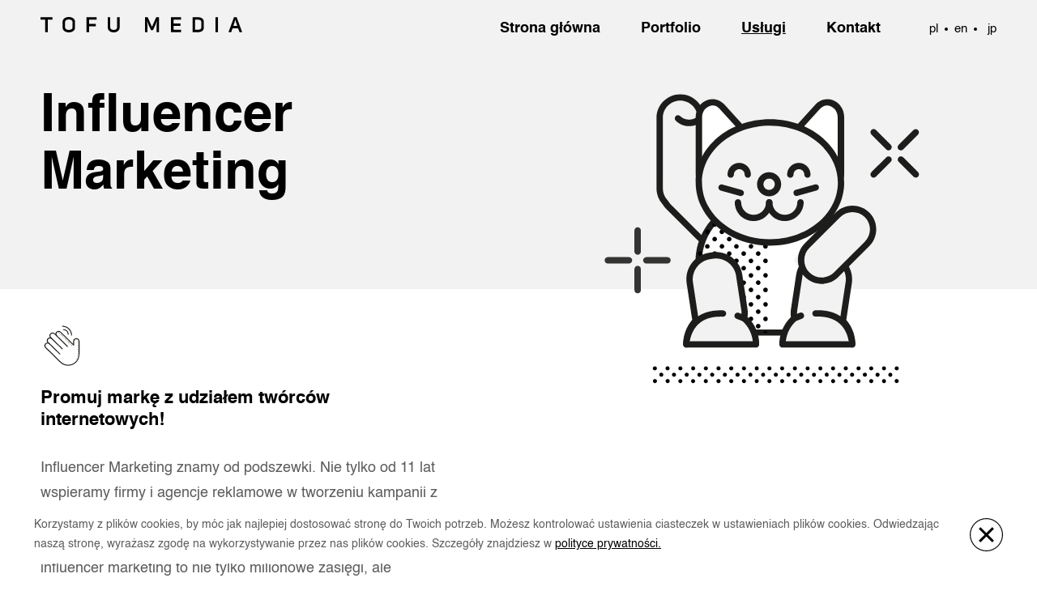

--- FILE ---
content_type: text/html; charset=UTF-8
request_url: http://tofumedia.pl/uslugi/influencer-marketing/
body_size: 41669
content:
<!doctype html><html lang="pl-PL"><head><meta http-equiv="Content-Type" content="text/html; charset=UTF-8" /><meta name="viewport" content="width=device-width, initial-scale=1"><link rel="profile" href="https://gmpg.org/xfn/11"><link rel="apple-touch-icon" sizes="57x57" href="http://tofumedia.pl/wp-content/themes/tofu_media/img/favicon/apple-icon-57x57.png"><link rel="apple-touch-icon" sizes="60x60" href="http://tofumedia.pl/wp-content/themes/tofu_media/img/favicon/apple-icon-60x60.png"><link rel="apple-touch-icon" sizes="72x72" href="http://tofumedia.pl/wp-content/themes/tofu_media/img/favicon/apple-icon-72x72.png"><link rel="apple-touch-icon" sizes="76x76" href="http://tofumedia.pl/wp-content/themes/tofu_media/img/favicon/apple-icon-76x76.png"><link rel="apple-touch-icon" sizes="114x114" href="http://tofumedia.pl/wp-content/themes/tofu_media/img/favicon/apple-icon-114x114.png"><link rel="apple-touch-icon" sizes="120x120" href="http://tofumedia.pl/wp-content/themes/tofu_media/img/favicon/apple-icon-120x120.png"><link rel="apple-touch-icon" sizes="144x144" href="http://tofumedia.pl/wp-content/themes/tofu_media/img/favicon/apple-icon-144x144.png"><link rel="apple-touch-icon" sizes="152x152" href="http://tofumedia.pl/wp-content/themes/tofu_media/img/favicon/apple-icon-152x152.png"><link rel="apple-touch-icon" sizes="180x180" href="http://tofumedia.pl/wp-content/themes/tofu_media/img/favicon/apple-icon-180x180.png"><link rel="icon" type="image/png" sizes="192x192"  href="http://tofumedia.pl/wp-content/themes/tofu_media/img/favicon/android-icon-192x192.png"><link rel="icon" type="image/png" sizes="32x32" href="http://tofumedia.pl/wp-content/themes/tofu_media/img/favicon/favicon-32x32.png"><link rel="icon" type="image/png" sizes="96x96" href="http://tofumedia.pl/wp-content/themes/tofu_media/img/favicon/favicon-96x96.png"><link rel="icon" type="image/png" sizes="16x16" href="http://tofumedia.pl/wp-content/themes/tofu_media/img/favicon/favicon-16x16.png"><link rel="manifest" href="http://tofumedia.pl/wp-content/themes/tofu_media/img/favicon/manifest.json"><meta name="msapplication-TileColor" content="#ffffff"><meta name="msapplication-TileImage" content="/ms-icon-144x144.png"><meta name="theme-color" content="#ffffff">  <script>!function(f,b,e,v,n,t,s)
  {if(f.fbq)return;n=f.fbq=function(){n.callMethod?
  n.callMethod.apply(n,arguments):n.queue.push(arguments)};
  if(!f._fbq)f._fbq=n;n.push=n;n.loaded=!0;n.version='2.0';
  n.queue=[];t=b.createElement(e);t.async=!0;
  t.src=v;s=b.getElementsByTagName(e)[0];
  s.parentNode.insertBefore(t,s)}(window, document,'script',
  'https://connect.facebook.net/en_US/fbevents.js');
  fbq('init', '510682942983945');
  fbq('track', 'PageView');</script> <noscript><img height="1" width="1" style="display:none"
 src="https://www.facebook.com/tr?id=510682942983945&ev=PageView&noscript=1"
/></noscript>  <script async src="https://www.googletagmanager.com/gtag/js?id=UA-160401581-1"></script> <script>window.dataLayer = window.dataLayer || [];
  function gtag(){dataLayer.push(arguments);}
  gtag('js', new Date());

  gtag('config', 'UA-160401581-1');</script> <script>$(document).ready(function(){
    $('html').animate({scrollTop:0}, 1);
    $('body').animate({scrollTop:0}, 1);
});
$(document).ready(function(){
    $('html, body').scrollTop(0);

    $(window).on('load', function() {
    setTimeout(function(){
        $('html, body').scrollTop(0);
    }, 0);
 });
});</script> <meta name='robots' content='index, follow, max-image-preview:large, max-snippet:-1, max-video-preview:-1' /><link rel="alternate" href="https://tofumedia.pl/uslugi/influencer-marketing/" hreflang="pl" /><link rel="alternate" href="https://tofumedia.pl/en/services/influencer-marketing/" hreflang="en" /><title>Influencer Marketing - Tofu Media</title><meta name="description" content="Wykorzystując potencjał influencerów stworzymy dla Ciebie film, kanał na Youtube, akcję promocyjną czy event multimedialny, który pokaże Twój brand." /><link rel="canonical" href="https://tofumedia.pl/uslugi/influencer-marketing/" /><meta property="og:locale" content="pl_PL" /><meta property="og:locale:alternate" content="en_GB" /><meta property="og:type" content="article" /><meta property="og:title" content="Influencer Marketing - Tofu Media" /><meta property="og:description" content="Wykorzystując potencjał influencerów stworzymy dla Ciebie film, kanał na Youtube, akcję promocyjną czy event multimedialny, który pokaże Twój brand." /><meta property="og:url" content="https://tofumedia.pl/uslugi/influencer-marketing/" /><meta property="og:site_name" content="Tofu Media" /><meta property="article:modified_time" content="2020-03-12T13:12:13+00:00" /><meta property="og:image" content="https://tofumedia.pl/wp-content/uploads/2020/03/Projekt-bez-tytułu-8-1.png" /><meta property="og:image:width" content="1200" /><meta property="og:image:height" content="630" /><meta property="og:image:type" content="image/png" /><meta name="twitter:card" content="summary_large_image" /><meta name="twitter:image" content="https://tofumedia.pl/wp-content/uploads/2020/03/Tofu-Media-1.png" /><meta name="twitter:label1" content="Szacowany czas czytania" /><meta name="twitter:data1" content="1 minuta" /><style media="all">img:is([sizes="auto" i],[sizes^="auto," i]){contain-intrinsic-size:3000px 1500px}
img.wp-smiley,img.emoji{display:inline !important;border:none !important;box-shadow:none !important;height:1em !important;width:1em !important;margin:0 .07em !important;vertical-align:-.1em !important;background:0 0 !important;padding:0 !important}
@charset "UTF-8";.wp-block-archives{box-sizing:border-box}.wp-block-archives-dropdown label{display:block}.wp-block-avatar{line-height:0}.wp-block-avatar,.wp-block-avatar img{box-sizing:border-box}.wp-block-avatar.aligncenter{text-align:center}.wp-block-audio{box-sizing:border-box}.wp-block-audio :where(figcaption){margin-bottom:1em;margin-top:.5em}.wp-block-audio audio{min-width:300px;width:100%}.wp-block-button__link{align-content:center;box-sizing:border-box;cursor:pointer;display:inline-block;height:100%;text-align:center;word-break:break-word}.wp-block-button__link.aligncenter{text-align:center}.wp-block-button__link.alignright{text-align:right}:where(.wp-block-button__link){border-radius:9999px;box-shadow:none;padding:calc(.667em + 2px) calc(1.333em + 2px);text-decoration:none}.wp-block-button[style*=text-decoration] .wp-block-button__link{text-decoration:inherit}.wp-block-buttons>.wp-block-button.has-custom-width{max-width:none}.wp-block-buttons>.wp-block-button.has-custom-width .wp-block-button__link{width:100%}.wp-block-buttons>.wp-block-button.has-custom-font-size .wp-block-button__link{font-size:inherit}.wp-block-buttons>.wp-block-button.wp-block-button__width-25{width:calc(25% - var(--wp--style--block-gap, .5em)*.75)}.wp-block-buttons>.wp-block-button.wp-block-button__width-50{width:calc(50% - var(--wp--style--block-gap, .5em)*.5)}.wp-block-buttons>.wp-block-button.wp-block-button__width-75{width:calc(75% - var(--wp--style--block-gap, .5em)*.25)}.wp-block-buttons>.wp-block-button.wp-block-button__width-100{flex-basis:100%;width:100%}.wp-block-buttons.is-vertical>.wp-block-button.wp-block-button__width-25{width:25%}.wp-block-buttons.is-vertical>.wp-block-button.wp-block-button__width-50{width:50%}.wp-block-buttons.is-vertical>.wp-block-button.wp-block-button__width-75{width:75%}.wp-block-button.is-style-squared,.wp-block-button__link.wp-block-button.is-style-squared{border-radius:0}.wp-block-button.no-border-radius,.wp-block-button__link.no-border-radius{border-radius:0!important}:root :where(.wp-block-button .wp-block-button__link.is-style-outline),:root :where(.wp-block-button.is-style-outline>.wp-block-button__link){border:2px solid;padding:.667em 1.333em}:root :where(.wp-block-button .wp-block-button__link.is-style-outline:not(.has-text-color)),:root :where(.wp-block-button.is-style-outline>.wp-block-button__link:not(.has-text-color)){color:currentColor}:root :where(.wp-block-button .wp-block-button__link.is-style-outline:not(.has-background)),:root :where(.wp-block-button.is-style-outline>.wp-block-button__link:not(.has-background)){background-color:initial;background-image:none}.wp-block-buttons{box-sizing:border-box}.wp-block-buttons.is-vertical{flex-direction:column}.wp-block-buttons.is-vertical>.wp-block-button:last-child{margin-bottom:0}.wp-block-buttons>.wp-block-button{display:inline-block;margin:0}.wp-block-buttons.is-content-justification-left{justify-content:flex-start}.wp-block-buttons.is-content-justification-left.is-vertical{align-items:flex-start}.wp-block-buttons.is-content-justification-center{justify-content:center}.wp-block-buttons.is-content-justification-center.is-vertical{align-items:center}.wp-block-buttons.is-content-justification-right{justify-content:flex-end}.wp-block-buttons.is-content-justification-right.is-vertical{align-items:flex-end}.wp-block-buttons.is-content-justification-space-between{justify-content:space-between}.wp-block-buttons.aligncenter{text-align:center}.wp-block-buttons:not(.is-content-justification-space-between,.is-content-justification-right,.is-content-justification-left,.is-content-justification-center) .wp-block-button.aligncenter{margin-left:auto;margin-right:auto;width:100%}.wp-block-buttons[style*=text-decoration] .wp-block-button,.wp-block-buttons[style*=text-decoration] .wp-block-button__link{text-decoration:inherit}.wp-block-buttons.has-custom-font-size .wp-block-button__link{font-size:inherit}.wp-block-buttons .wp-block-button__link{width:100%}.wp-block-button.aligncenter,.wp-block-calendar{text-align:center}.wp-block-calendar td,.wp-block-calendar th{border:1px solid;padding:.25em}.wp-block-calendar th{font-weight:400}.wp-block-calendar caption{background-color:inherit}.wp-block-calendar table{border-collapse:collapse;width:100%}.wp-block-calendar table:where(:not(.has-text-color)){color:#40464d}.wp-block-calendar table:where(:not(.has-text-color)) td,.wp-block-calendar table:where(:not(.has-text-color)) th{border-color:#ddd}.wp-block-calendar table.has-background th{background-color:inherit}.wp-block-calendar table.has-text-color th{color:inherit}:where(.wp-block-calendar table:not(.has-background) th){background:#ddd}.wp-block-categories{box-sizing:border-box}.wp-block-categories.alignleft{margin-right:2em}.wp-block-categories.alignright{margin-left:2em}.wp-block-categories.wp-block-categories-dropdown.aligncenter{text-align:center}.wp-block-categories .wp-block-categories__label{display:block;width:100%}.wp-block-code{box-sizing:border-box}.wp-block-code code{
  /*!rtl:begin:ignore*/direction:ltr;display:block;font-family:inherit;overflow-wrap:break-word;text-align:initial;white-space:pre-wrap
  /*!rtl:end:ignore*/}.wp-block-columns{align-items:normal!important;box-sizing:border-box;display:flex;flex-wrap:wrap!important}@media (min-width:782px){.wp-block-columns{flex-wrap:nowrap!important}}.wp-block-columns.are-vertically-aligned-top{align-items:flex-start}.wp-block-columns.are-vertically-aligned-center{align-items:center}.wp-block-columns.are-vertically-aligned-bottom{align-items:flex-end}@media (max-width:781px){.wp-block-columns:not(.is-not-stacked-on-mobile)>.wp-block-column{flex-basis:100%!important}}@media (min-width:782px){.wp-block-columns:not(.is-not-stacked-on-mobile)>.wp-block-column{flex-basis:0;flex-grow:1}.wp-block-columns:not(.is-not-stacked-on-mobile)>.wp-block-column[style*=flex-basis]{flex-grow:0}}.wp-block-columns.is-not-stacked-on-mobile{flex-wrap:nowrap!important}.wp-block-columns.is-not-stacked-on-mobile>.wp-block-column{flex-basis:0;flex-grow:1}.wp-block-columns.is-not-stacked-on-mobile>.wp-block-column[style*=flex-basis]{flex-grow:0}:where(.wp-block-columns){margin-bottom:1.75em}:where(.wp-block-columns.has-background){padding:1.25em 2.375em}.wp-block-column{flex-grow:1;min-width:0;overflow-wrap:break-word;word-break:break-word}.wp-block-column.is-vertically-aligned-top{align-self:flex-start}.wp-block-column.is-vertically-aligned-center{align-self:center}.wp-block-column.is-vertically-aligned-bottom{align-self:flex-end}.wp-block-column.is-vertically-aligned-stretch{align-self:stretch}.wp-block-column.is-vertically-aligned-bottom,.wp-block-column.is-vertically-aligned-center,.wp-block-column.is-vertically-aligned-top{width:100%}.wp-block-post-comments{box-sizing:border-box}.wp-block-post-comments .alignleft{float:left}.wp-block-post-comments .alignright{float:right}.wp-block-post-comments .navigation:after{clear:both;content:"";display:table}.wp-block-post-comments .commentlist{clear:both;list-style:none;margin:0;padding:0}.wp-block-post-comments .commentlist .comment{min-height:2.25em;padding-left:3.25em}.wp-block-post-comments .commentlist .comment p{font-size:1em;line-height:1.8;margin:1em 0}.wp-block-post-comments .commentlist .children{list-style:none;margin:0;padding:0}.wp-block-post-comments .comment-author{line-height:1.5}.wp-block-post-comments .comment-author .avatar{border-radius:1.5em;display:block;float:left;height:2.5em;margin-right:.75em;margin-top:.5em;width:2.5em}.wp-block-post-comments .comment-author cite{font-style:normal}.wp-block-post-comments .comment-meta{font-size:.875em;line-height:1.5}.wp-block-post-comments .comment-meta b{font-weight:400}.wp-block-post-comments .comment-meta .comment-awaiting-moderation{display:block;margin-bottom:1em;margin-top:1em}.wp-block-post-comments .comment-body .commentmetadata{font-size:.875em}.wp-block-post-comments .comment-form-author label,.wp-block-post-comments .comment-form-comment label,.wp-block-post-comments .comment-form-email label,.wp-block-post-comments .comment-form-url label{display:block;margin-bottom:.25em}.wp-block-post-comments .comment-form input:not([type=submit]):not([type=checkbox]),.wp-block-post-comments .comment-form textarea{box-sizing:border-box;display:block;width:100%}.wp-block-post-comments .comment-form-cookies-consent{display:flex;gap:.25em}.wp-block-post-comments .comment-form-cookies-consent #wp-comment-cookies-consent{margin-top:.35em}.wp-block-post-comments .comment-reply-title{margin-bottom:0}.wp-block-post-comments .comment-reply-title :where(small){font-size:var(--wp--preset--font-size--medium,smaller);margin-left:.5em}.wp-block-post-comments .reply{font-size:.875em;margin-bottom:1.4em}.wp-block-post-comments input:not([type=submit]),.wp-block-post-comments textarea{border:1px solid #949494;font-family:inherit;font-size:1em}.wp-block-post-comments input:not([type=submit]):not([type=checkbox]),.wp-block-post-comments textarea{padding:calc(.667em + 2px)}:where(.wp-block-post-comments input[type=submit]){border:none}.wp-block-comments{box-sizing:border-box}.wp-block-comments-pagination>.wp-block-comments-pagination-next,.wp-block-comments-pagination>.wp-block-comments-pagination-numbers,.wp-block-comments-pagination>.wp-block-comments-pagination-previous{font-size:inherit;margin-bottom:.5em;margin-right:.5em}.wp-block-comments-pagination>.wp-block-comments-pagination-next:last-child,.wp-block-comments-pagination>.wp-block-comments-pagination-numbers:last-child,.wp-block-comments-pagination>.wp-block-comments-pagination-previous:last-child{margin-right:0}.wp-block-comments-pagination .wp-block-comments-pagination-previous-arrow{display:inline-block;margin-right:1ch}.wp-block-comments-pagination .wp-block-comments-pagination-previous-arrow:not(.is-arrow-chevron){transform:scaleX(1)}.wp-block-comments-pagination .wp-block-comments-pagination-next-arrow{display:inline-block;margin-left:1ch}.wp-block-comments-pagination .wp-block-comments-pagination-next-arrow:not(.is-arrow-chevron){transform:scaleX(1)}.wp-block-comments-pagination.aligncenter{justify-content:center}.wp-block-comment-template{box-sizing:border-box;list-style:none;margin-bottom:0;max-width:100%;padding:0}.wp-block-comment-template li{clear:both}.wp-block-comment-template ol{list-style:none;margin-bottom:0;max-width:100%;padding-left:2rem}.wp-block-comment-template.alignleft{float:left}.wp-block-comment-template.aligncenter{margin-left:auto;margin-right:auto;width:fit-content}.wp-block-comment-template.alignright{float:right}.wp-block-comment-date{box-sizing:border-box}.comment-awaiting-moderation{display:block;font-size:.875em;line-height:1.5}.wp-block-comment-author-name,.wp-block-comment-content,.wp-block-comment-edit-link,.wp-block-comment-reply-link{box-sizing:border-box}.wp-block-cover,.wp-block-cover-image{align-items:center;background-position:50%;box-sizing:border-box;display:flex;justify-content:center;min-height:430px;overflow:hidden;overflow:clip;padding:1em;position:relative}.wp-block-cover .has-background-dim:not([class*=-background-color]),.wp-block-cover-image .has-background-dim:not([class*=-background-color]),.wp-block-cover-image.has-background-dim:not([class*=-background-color]),.wp-block-cover.has-background-dim:not([class*=-background-color]){background-color:#000}.wp-block-cover .has-background-dim.has-background-gradient,.wp-block-cover-image .has-background-dim.has-background-gradient{background-color:initial}.wp-block-cover-image.has-background-dim:before,.wp-block-cover.has-background-dim:before{background-color:inherit;content:""}.wp-block-cover .wp-block-cover__background,.wp-block-cover .wp-block-cover__gradient-background,.wp-block-cover-image .wp-block-cover__background,.wp-block-cover-image .wp-block-cover__gradient-background,.wp-block-cover-image.has-background-dim:not(.has-background-gradient):before,.wp-block-cover.has-background-dim:not(.has-background-gradient):before{bottom:0;left:0;opacity:.5;position:absolute;right:0;top:0}.wp-block-cover-image.has-background-dim.has-background-dim-10 .wp-block-cover__background,.wp-block-cover-image.has-background-dim.has-background-dim-10 .wp-block-cover__gradient-background,.wp-block-cover-image.has-background-dim.has-background-dim-10:not(.has-background-gradient):before,.wp-block-cover.has-background-dim.has-background-dim-10 .wp-block-cover__background,.wp-block-cover.has-background-dim.has-background-dim-10 .wp-block-cover__gradient-background,.wp-block-cover.has-background-dim.has-background-dim-10:not(.has-background-gradient):before{opacity:.1}.wp-block-cover-image.has-background-dim.has-background-dim-20 .wp-block-cover__background,.wp-block-cover-image.has-background-dim.has-background-dim-20 .wp-block-cover__gradient-background,.wp-block-cover-image.has-background-dim.has-background-dim-20:not(.has-background-gradient):before,.wp-block-cover.has-background-dim.has-background-dim-20 .wp-block-cover__background,.wp-block-cover.has-background-dim.has-background-dim-20 .wp-block-cover__gradient-background,.wp-block-cover.has-background-dim.has-background-dim-20:not(.has-background-gradient):before{opacity:.2}.wp-block-cover-image.has-background-dim.has-background-dim-30 .wp-block-cover__background,.wp-block-cover-image.has-background-dim.has-background-dim-30 .wp-block-cover__gradient-background,.wp-block-cover-image.has-background-dim.has-background-dim-30:not(.has-background-gradient):before,.wp-block-cover.has-background-dim.has-background-dim-30 .wp-block-cover__background,.wp-block-cover.has-background-dim.has-background-dim-30 .wp-block-cover__gradient-background,.wp-block-cover.has-background-dim.has-background-dim-30:not(.has-background-gradient):before{opacity:.3}.wp-block-cover-image.has-background-dim.has-background-dim-40 .wp-block-cover__background,.wp-block-cover-image.has-background-dim.has-background-dim-40 .wp-block-cover__gradient-background,.wp-block-cover-image.has-background-dim.has-background-dim-40:not(.has-background-gradient):before,.wp-block-cover.has-background-dim.has-background-dim-40 .wp-block-cover__background,.wp-block-cover.has-background-dim.has-background-dim-40 .wp-block-cover__gradient-background,.wp-block-cover.has-background-dim.has-background-dim-40:not(.has-background-gradient):before{opacity:.4}.wp-block-cover-image.has-background-dim.has-background-dim-50 .wp-block-cover__background,.wp-block-cover-image.has-background-dim.has-background-dim-50 .wp-block-cover__gradient-background,.wp-block-cover-image.has-background-dim.has-background-dim-50:not(.has-background-gradient):before,.wp-block-cover.has-background-dim.has-background-dim-50 .wp-block-cover__background,.wp-block-cover.has-background-dim.has-background-dim-50 .wp-block-cover__gradient-background,.wp-block-cover.has-background-dim.has-background-dim-50:not(.has-background-gradient):before{opacity:.5}.wp-block-cover-image.has-background-dim.has-background-dim-60 .wp-block-cover__background,.wp-block-cover-image.has-background-dim.has-background-dim-60 .wp-block-cover__gradient-background,.wp-block-cover-image.has-background-dim.has-background-dim-60:not(.has-background-gradient):before,.wp-block-cover.has-background-dim.has-background-dim-60 .wp-block-cover__background,.wp-block-cover.has-background-dim.has-background-dim-60 .wp-block-cover__gradient-background,.wp-block-cover.has-background-dim.has-background-dim-60:not(.has-background-gradient):before{opacity:.6}.wp-block-cover-image.has-background-dim.has-background-dim-70 .wp-block-cover__background,.wp-block-cover-image.has-background-dim.has-background-dim-70 .wp-block-cover__gradient-background,.wp-block-cover-image.has-background-dim.has-background-dim-70:not(.has-background-gradient):before,.wp-block-cover.has-background-dim.has-background-dim-70 .wp-block-cover__background,.wp-block-cover.has-background-dim.has-background-dim-70 .wp-block-cover__gradient-background,.wp-block-cover.has-background-dim.has-background-dim-70:not(.has-background-gradient):before{opacity:.7}.wp-block-cover-image.has-background-dim.has-background-dim-80 .wp-block-cover__background,.wp-block-cover-image.has-background-dim.has-background-dim-80 .wp-block-cover__gradient-background,.wp-block-cover-image.has-background-dim.has-background-dim-80:not(.has-background-gradient):before,.wp-block-cover.has-background-dim.has-background-dim-80 .wp-block-cover__background,.wp-block-cover.has-background-dim.has-background-dim-80 .wp-block-cover__gradient-background,.wp-block-cover.has-background-dim.has-background-dim-80:not(.has-background-gradient):before{opacity:.8}.wp-block-cover-image.has-background-dim.has-background-dim-90 .wp-block-cover__background,.wp-block-cover-image.has-background-dim.has-background-dim-90 .wp-block-cover__gradient-background,.wp-block-cover-image.has-background-dim.has-background-dim-90:not(.has-background-gradient):before,.wp-block-cover.has-background-dim.has-background-dim-90 .wp-block-cover__background,.wp-block-cover.has-background-dim.has-background-dim-90 .wp-block-cover__gradient-background,.wp-block-cover.has-background-dim.has-background-dim-90:not(.has-background-gradient):before{opacity:.9}.wp-block-cover-image.has-background-dim.has-background-dim-100 .wp-block-cover__background,.wp-block-cover-image.has-background-dim.has-background-dim-100 .wp-block-cover__gradient-background,.wp-block-cover-image.has-background-dim.has-background-dim-100:not(.has-background-gradient):before,.wp-block-cover.has-background-dim.has-background-dim-100 .wp-block-cover__background,.wp-block-cover.has-background-dim.has-background-dim-100 .wp-block-cover__gradient-background,.wp-block-cover.has-background-dim.has-background-dim-100:not(.has-background-gradient):before{opacity:1}.wp-block-cover .wp-block-cover__background.has-background-dim.has-background-dim-0,.wp-block-cover .wp-block-cover__gradient-background.has-background-dim.has-background-dim-0,.wp-block-cover-image .wp-block-cover__background.has-background-dim.has-background-dim-0,.wp-block-cover-image .wp-block-cover__gradient-background.has-background-dim.has-background-dim-0{opacity:0}.wp-block-cover .wp-block-cover__background.has-background-dim.has-background-dim-10,.wp-block-cover .wp-block-cover__gradient-background.has-background-dim.has-background-dim-10,.wp-block-cover-image .wp-block-cover__background.has-background-dim.has-background-dim-10,.wp-block-cover-image .wp-block-cover__gradient-background.has-background-dim.has-background-dim-10{opacity:.1}.wp-block-cover .wp-block-cover__background.has-background-dim.has-background-dim-20,.wp-block-cover .wp-block-cover__gradient-background.has-background-dim.has-background-dim-20,.wp-block-cover-image .wp-block-cover__background.has-background-dim.has-background-dim-20,.wp-block-cover-image .wp-block-cover__gradient-background.has-background-dim.has-background-dim-20{opacity:.2}.wp-block-cover .wp-block-cover__background.has-background-dim.has-background-dim-30,.wp-block-cover .wp-block-cover__gradient-background.has-background-dim.has-background-dim-30,.wp-block-cover-image .wp-block-cover__background.has-background-dim.has-background-dim-30,.wp-block-cover-image .wp-block-cover__gradient-background.has-background-dim.has-background-dim-30{opacity:.3}.wp-block-cover .wp-block-cover__background.has-background-dim.has-background-dim-40,.wp-block-cover .wp-block-cover__gradient-background.has-background-dim.has-background-dim-40,.wp-block-cover-image .wp-block-cover__background.has-background-dim.has-background-dim-40,.wp-block-cover-image .wp-block-cover__gradient-background.has-background-dim.has-background-dim-40{opacity:.4}.wp-block-cover .wp-block-cover__background.has-background-dim.has-background-dim-50,.wp-block-cover .wp-block-cover__gradient-background.has-background-dim.has-background-dim-50,.wp-block-cover-image .wp-block-cover__background.has-background-dim.has-background-dim-50,.wp-block-cover-image .wp-block-cover__gradient-background.has-background-dim.has-background-dim-50{opacity:.5}.wp-block-cover .wp-block-cover__background.has-background-dim.has-background-dim-60,.wp-block-cover .wp-block-cover__gradient-background.has-background-dim.has-background-dim-60,.wp-block-cover-image .wp-block-cover__background.has-background-dim.has-background-dim-60,.wp-block-cover-image .wp-block-cover__gradient-background.has-background-dim.has-background-dim-60{opacity:.6}.wp-block-cover .wp-block-cover__background.has-background-dim.has-background-dim-70,.wp-block-cover .wp-block-cover__gradient-background.has-background-dim.has-background-dim-70,.wp-block-cover-image .wp-block-cover__background.has-background-dim.has-background-dim-70,.wp-block-cover-image .wp-block-cover__gradient-background.has-background-dim.has-background-dim-70{opacity:.7}.wp-block-cover .wp-block-cover__background.has-background-dim.has-background-dim-80,.wp-block-cover .wp-block-cover__gradient-background.has-background-dim.has-background-dim-80,.wp-block-cover-image .wp-block-cover__background.has-background-dim.has-background-dim-80,.wp-block-cover-image .wp-block-cover__gradient-background.has-background-dim.has-background-dim-80{opacity:.8}.wp-block-cover .wp-block-cover__background.has-background-dim.has-background-dim-90,.wp-block-cover .wp-block-cover__gradient-background.has-background-dim.has-background-dim-90,.wp-block-cover-image .wp-block-cover__background.has-background-dim.has-background-dim-90,.wp-block-cover-image .wp-block-cover__gradient-background.has-background-dim.has-background-dim-90{opacity:.9}.wp-block-cover .wp-block-cover__background.has-background-dim.has-background-dim-100,.wp-block-cover .wp-block-cover__gradient-background.has-background-dim.has-background-dim-100,.wp-block-cover-image .wp-block-cover__background.has-background-dim.has-background-dim-100,.wp-block-cover-image .wp-block-cover__gradient-background.has-background-dim.has-background-dim-100{opacity:1}.wp-block-cover-image.alignleft,.wp-block-cover-image.alignright,.wp-block-cover.alignleft,.wp-block-cover.alignright{max-width:420px;width:100%}.wp-block-cover-image.aligncenter,.wp-block-cover-image.alignleft,.wp-block-cover-image.alignright,.wp-block-cover.aligncenter,.wp-block-cover.alignleft,.wp-block-cover.alignright{display:flex}.wp-block-cover .wp-block-cover__inner-container,.wp-block-cover-image .wp-block-cover__inner-container{color:inherit;position:relative;width:100%}.wp-block-cover-image.is-position-top-left,.wp-block-cover.is-position-top-left{align-items:flex-start;justify-content:flex-start}.wp-block-cover-image.is-position-top-center,.wp-block-cover.is-position-top-center{align-items:flex-start;justify-content:center}.wp-block-cover-image.is-position-top-right,.wp-block-cover.is-position-top-right{align-items:flex-start;justify-content:flex-end}.wp-block-cover-image.is-position-center-left,.wp-block-cover.is-position-center-left{align-items:center;justify-content:flex-start}.wp-block-cover-image.is-position-center-center,.wp-block-cover.is-position-center-center{align-items:center;justify-content:center}.wp-block-cover-image.is-position-center-right,.wp-block-cover.is-position-center-right{align-items:center;justify-content:flex-end}.wp-block-cover-image.is-position-bottom-left,.wp-block-cover.is-position-bottom-left{align-items:flex-end;justify-content:flex-start}.wp-block-cover-image.is-position-bottom-center,.wp-block-cover.is-position-bottom-center{align-items:flex-end;justify-content:center}.wp-block-cover-image.is-position-bottom-right,.wp-block-cover.is-position-bottom-right{align-items:flex-end;justify-content:flex-end}.wp-block-cover-image.has-custom-content-position.has-custom-content-position .wp-block-cover__inner-container,.wp-block-cover.has-custom-content-position.has-custom-content-position .wp-block-cover__inner-container{margin:0}.wp-block-cover-image.has-custom-content-position.has-custom-content-position.is-position-bottom-left .wp-block-cover__inner-container,.wp-block-cover-image.has-custom-content-position.has-custom-content-position.is-position-bottom-right .wp-block-cover__inner-container,.wp-block-cover-image.has-custom-content-position.has-custom-content-position.is-position-center-left .wp-block-cover__inner-container,.wp-block-cover-image.has-custom-content-position.has-custom-content-position.is-position-center-right .wp-block-cover__inner-container,.wp-block-cover-image.has-custom-content-position.has-custom-content-position.is-position-top-left .wp-block-cover__inner-container,.wp-block-cover-image.has-custom-content-position.has-custom-content-position.is-position-top-right .wp-block-cover__inner-container,.wp-block-cover.has-custom-content-position.has-custom-content-position.is-position-bottom-left .wp-block-cover__inner-container,.wp-block-cover.has-custom-content-position.has-custom-content-position.is-position-bottom-right .wp-block-cover__inner-container,.wp-block-cover.has-custom-content-position.has-custom-content-position.is-position-center-left .wp-block-cover__inner-container,.wp-block-cover.has-custom-content-position.has-custom-content-position.is-position-center-right .wp-block-cover__inner-container,.wp-block-cover.has-custom-content-position.has-custom-content-position.is-position-top-left .wp-block-cover__inner-container,.wp-block-cover.has-custom-content-position.has-custom-content-position.is-position-top-right .wp-block-cover__inner-container{margin:0;width:auto}.wp-block-cover .wp-block-cover__image-background,.wp-block-cover video.wp-block-cover__video-background,.wp-block-cover-image .wp-block-cover__image-background,.wp-block-cover-image video.wp-block-cover__video-background{border:none;bottom:0;box-shadow:none;height:100%;left:0;margin:0;max-height:none;max-width:none;object-fit:cover;outline:none;padding:0;position:absolute;right:0;top:0;width:100%}.wp-block-cover-image.has-parallax,.wp-block-cover.has-parallax,.wp-block-cover__image-background.has-parallax,video.wp-block-cover__video-background.has-parallax{background-attachment:fixed;background-repeat:no-repeat;background-size:cover}@supports (-webkit-touch-callout:inherit){.wp-block-cover-image.has-parallax,.wp-block-cover.has-parallax,.wp-block-cover__image-background.has-parallax,video.wp-block-cover__video-background.has-parallax{background-attachment:scroll}}@media (prefers-reduced-motion:reduce){.wp-block-cover-image.has-parallax,.wp-block-cover.has-parallax,.wp-block-cover__image-background.has-parallax,video.wp-block-cover__video-background.has-parallax{background-attachment:scroll}}.wp-block-cover-image.is-repeated,.wp-block-cover.is-repeated,.wp-block-cover__image-background.is-repeated,video.wp-block-cover__video-background.is-repeated{background-repeat:repeat;background-size:auto}.wp-block-cover-image-text,.wp-block-cover-image-text a,.wp-block-cover-image-text a:active,.wp-block-cover-image-text a:focus,.wp-block-cover-image-text a:hover,.wp-block-cover-text,.wp-block-cover-text a,.wp-block-cover-text a:active,.wp-block-cover-text a:focus,.wp-block-cover-text a:hover,section.wp-block-cover-image h2,section.wp-block-cover-image h2 a,section.wp-block-cover-image h2 a:active,section.wp-block-cover-image h2 a:focus,section.wp-block-cover-image h2 a:hover{color:#fff}.wp-block-cover-image .wp-block-cover.has-left-content{justify-content:flex-start}.wp-block-cover-image .wp-block-cover.has-right-content{justify-content:flex-end}.wp-block-cover-image.has-left-content .wp-block-cover-image-text,.wp-block-cover.has-left-content .wp-block-cover-text,section.wp-block-cover-image.has-left-content>h2{margin-left:0;text-align:left}.wp-block-cover-image.has-right-content .wp-block-cover-image-text,.wp-block-cover.has-right-content .wp-block-cover-text,section.wp-block-cover-image.has-right-content>h2{margin-right:0;text-align:right}.wp-block-cover .wp-block-cover-text,.wp-block-cover-image .wp-block-cover-image-text,section.wp-block-cover-image>h2{font-size:2em;line-height:1.25;margin-bottom:0;max-width:840px;padding:.44em;text-align:center;z-index:1}:where(.wp-block-cover-image:not(.has-text-color)),:where(.wp-block-cover:not(.has-text-color)){color:#fff}:where(.wp-block-cover-image.is-light:not(.has-text-color)),:where(.wp-block-cover.is-light:not(.has-text-color)){color:#000}:root :where(.wp-block-cover h1:not(.has-text-color)),:root :where(.wp-block-cover h2:not(.has-text-color)),:root :where(.wp-block-cover h3:not(.has-text-color)),:root :where(.wp-block-cover h4:not(.has-text-color)),:root :where(.wp-block-cover h5:not(.has-text-color)),:root :where(.wp-block-cover h6:not(.has-text-color)),:root :where(.wp-block-cover p:not(.has-text-color)){color:inherit}body:not(.editor-styles-wrapper) .wp-block-cover:not(.wp-block-cover:has(.wp-block-cover__background+.wp-block-cover__inner-container)) .wp-block-cover__image-background,body:not(.editor-styles-wrapper) .wp-block-cover:not(.wp-block-cover:has(.wp-block-cover__background+.wp-block-cover__inner-container)) .wp-block-cover__video-background{z-index:0}body:not(.editor-styles-wrapper) .wp-block-cover:not(.wp-block-cover:has(.wp-block-cover__background+.wp-block-cover__inner-container)) .wp-block-cover__background,body:not(.editor-styles-wrapper) .wp-block-cover:not(.wp-block-cover:has(.wp-block-cover__background+.wp-block-cover__inner-container)) .wp-block-cover__gradient-background,body:not(.editor-styles-wrapper) .wp-block-cover:not(.wp-block-cover:has(.wp-block-cover__background+.wp-block-cover__inner-container)) .wp-block-cover__inner-container,body:not(.editor-styles-wrapper) .wp-block-cover:not(.wp-block-cover:has(.wp-block-cover__background+.wp-block-cover__inner-container)).has-background-dim:not(.has-background-gradient):before{z-index:1}.has-modal-open body:not(.editor-styles-wrapper) .wp-block-cover:not(.wp-block-cover:has(.wp-block-cover__background+.wp-block-cover__inner-container)) .wp-block-cover__inner-container{z-index:auto}.wp-block-details{box-sizing:border-box}.wp-block-details summary{cursor:pointer}.wp-block-embed.alignleft,.wp-block-embed.alignright,.wp-block[data-align=left]>[data-type="core/embed"],.wp-block[data-align=right]>[data-type="core/embed"]{max-width:360px;width:100%}.wp-block-embed.alignleft .wp-block-embed__wrapper,.wp-block-embed.alignright .wp-block-embed__wrapper,.wp-block[data-align=left]>[data-type="core/embed"] .wp-block-embed__wrapper,.wp-block[data-align=right]>[data-type="core/embed"] .wp-block-embed__wrapper{min-width:280px}.wp-block-cover .wp-block-embed{min-height:240px;min-width:320px}.wp-block-embed{overflow-wrap:break-word}.wp-block-embed :where(figcaption){margin-bottom:1em;margin-top:.5em}.wp-block-embed iframe{max-width:100%}.wp-block-embed__wrapper{position:relative}.wp-embed-responsive .wp-has-aspect-ratio .wp-block-embed__wrapper:before{content:"";display:block;padding-top:50%}.wp-embed-responsive .wp-has-aspect-ratio iframe{bottom:0;height:100%;left:0;position:absolute;right:0;top:0;width:100%}.wp-embed-responsive .wp-embed-aspect-21-9 .wp-block-embed__wrapper:before{padding-top:42.85%}.wp-embed-responsive .wp-embed-aspect-18-9 .wp-block-embed__wrapper:before{padding-top:50%}.wp-embed-responsive .wp-embed-aspect-16-9 .wp-block-embed__wrapper:before{padding-top:56.25%}.wp-embed-responsive .wp-embed-aspect-4-3 .wp-block-embed__wrapper:before{padding-top:75%}.wp-embed-responsive .wp-embed-aspect-1-1 .wp-block-embed__wrapper:before{padding-top:100%}.wp-embed-responsive .wp-embed-aspect-9-16 .wp-block-embed__wrapper:before{padding-top:177.77%}.wp-embed-responsive .wp-embed-aspect-1-2 .wp-block-embed__wrapper:before{padding-top:200%}.wp-block-file{box-sizing:border-box}.wp-block-file:not(.wp-element-button){font-size:.8em}.wp-block-file.aligncenter{text-align:center}.wp-block-file.alignright{text-align:right}.wp-block-file *+.wp-block-file__button{margin-left:.75em}:where(.wp-block-file){margin-bottom:1.5em}.wp-block-file__embed{margin-bottom:1em}:where(.wp-block-file__button){border-radius:2em;display:inline-block;padding:.5em 1em}:where(.wp-block-file__button):is(a):active,:where(.wp-block-file__button):is(a):focus,:where(.wp-block-file__button):is(a):hover,:where(.wp-block-file__button):is(a):visited{box-shadow:none;color:#fff;opacity:.85;text-decoration:none}.wp-block-form-input__label{display:flex;flex-direction:column;gap:.25em;margin-bottom:.5em;width:100%}.wp-block-form-input__label.is-label-inline{align-items:center;flex-direction:row;gap:.5em}.wp-block-form-input__label.is-label-inline .wp-block-form-input__label-content{margin-bottom:.5em}.wp-block-form-input__label:has(input[type=checkbox]){flex-direction:row;width:fit-content}.wp-block-form-input__label:has(input[type=checkbox]) .wp-block-form-input__label-content{margin:0}.wp-block-form-input__label:has(.wp-block-form-input__label-content+input[type=checkbox]){flex-direction:row-reverse}.wp-block-form-input__label-content{width:fit-content}.wp-block-form-input__input{font-size:1em;margin-bottom:.5em;padding:0 .5em}.wp-block-form-input__input[type=date],.wp-block-form-input__input[type=datetime-local],.wp-block-form-input__input[type=datetime],.wp-block-form-input__input[type=email],.wp-block-form-input__input[type=month],.wp-block-form-input__input[type=number],.wp-block-form-input__input[type=password],.wp-block-form-input__input[type=search],.wp-block-form-input__input[type=tel],.wp-block-form-input__input[type=text],.wp-block-form-input__input[type=time],.wp-block-form-input__input[type=url],.wp-block-form-input__input[type=week]{border:1px solid;line-height:2;min-height:2em}textarea.wp-block-form-input__input{min-height:10em}.blocks-gallery-grid:not(.has-nested-images),.wp-block-gallery:not(.has-nested-images){display:flex;flex-wrap:wrap;list-style-type:none;margin:0;padding:0}.blocks-gallery-grid:not(.has-nested-images) .blocks-gallery-image,.blocks-gallery-grid:not(.has-nested-images) .blocks-gallery-item,.wp-block-gallery:not(.has-nested-images) .blocks-gallery-image,.wp-block-gallery:not(.has-nested-images) .blocks-gallery-item{display:flex;flex-direction:column;flex-grow:1;justify-content:center;margin:0 1em 1em 0;position:relative;width:calc(50% - 1em)}.blocks-gallery-grid:not(.has-nested-images) .blocks-gallery-image:nth-of-type(2n),.blocks-gallery-grid:not(.has-nested-images) .blocks-gallery-item:nth-of-type(2n),.wp-block-gallery:not(.has-nested-images) .blocks-gallery-image:nth-of-type(2n),.wp-block-gallery:not(.has-nested-images) .blocks-gallery-item:nth-of-type(2n){margin-right:0}.blocks-gallery-grid:not(.has-nested-images) .blocks-gallery-image figure,.blocks-gallery-grid:not(.has-nested-images) .blocks-gallery-item figure,.wp-block-gallery:not(.has-nested-images) .blocks-gallery-image figure,.wp-block-gallery:not(.has-nested-images) .blocks-gallery-item figure{align-items:flex-end;display:flex;height:100%;justify-content:flex-start;margin:0}.blocks-gallery-grid:not(.has-nested-images) .blocks-gallery-image img,.blocks-gallery-grid:not(.has-nested-images) .blocks-gallery-item img,.wp-block-gallery:not(.has-nested-images) .blocks-gallery-image img,.wp-block-gallery:not(.has-nested-images) .blocks-gallery-item img{display:block;height:auto;max-width:100%;width:auto}.blocks-gallery-grid:not(.has-nested-images) .blocks-gallery-image figcaption,.blocks-gallery-grid:not(.has-nested-images) .blocks-gallery-item figcaption,.wp-block-gallery:not(.has-nested-images) .blocks-gallery-image figcaption,.wp-block-gallery:not(.has-nested-images) .blocks-gallery-item figcaption{background:linear-gradient(0deg,#000000b3,#0000004d 70%,#0000);bottom:0;box-sizing:border-box;color:#fff;font-size:.8em;margin:0;max-height:100%;overflow:auto;padding:3em .77em .7em;position:absolute;text-align:center;width:100%;z-index:2}.blocks-gallery-grid:not(.has-nested-images) .blocks-gallery-image figcaption img,.blocks-gallery-grid:not(.has-nested-images) .blocks-gallery-item figcaption img,.wp-block-gallery:not(.has-nested-images) .blocks-gallery-image figcaption img,.wp-block-gallery:not(.has-nested-images) .blocks-gallery-item figcaption img{display:inline}.blocks-gallery-grid:not(.has-nested-images) figcaption,.wp-block-gallery:not(.has-nested-images) figcaption{flex-grow:1}.blocks-gallery-grid:not(.has-nested-images).is-cropped .blocks-gallery-image a,.blocks-gallery-grid:not(.has-nested-images).is-cropped .blocks-gallery-image img,.blocks-gallery-grid:not(.has-nested-images).is-cropped .blocks-gallery-item a,.blocks-gallery-grid:not(.has-nested-images).is-cropped .blocks-gallery-item img,.wp-block-gallery:not(.has-nested-images).is-cropped .blocks-gallery-image a,.wp-block-gallery:not(.has-nested-images).is-cropped .blocks-gallery-image img,.wp-block-gallery:not(.has-nested-images).is-cropped .blocks-gallery-item a,.wp-block-gallery:not(.has-nested-images).is-cropped .blocks-gallery-item img{flex:1;height:100%;object-fit:cover;width:100%}.blocks-gallery-grid:not(.has-nested-images).columns-1 .blocks-gallery-image,.blocks-gallery-grid:not(.has-nested-images).columns-1 .blocks-gallery-item,.wp-block-gallery:not(.has-nested-images).columns-1 .blocks-gallery-image,.wp-block-gallery:not(.has-nested-images).columns-1 .blocks-gallery-item{margin-right:0;width:100%}@media (min-width:600px){.blocks-gallery-grid:not(.has-nested-images).columns-3 .blocks-gallery-image,.blocks-gallery-grid:not(.has-nested-images).columns-3 .blocks-gallery-item,.wp-block-gallery:not(.has-nested-images).columns-3 .blocks-gallery-image,.wp-block-gallery:not(.has-nested-images).columns-3 .blocks-gallery-item{margin-right:1em;width:calc(33.33333% - .66667em)}.blocks-gallery-grid:not(.has-nested-images).columns-4 .blocks-gallery-image,.blocks-gallery-grid:not(.has-nested-images).columns-4 .blocks-gallery-item,.wp-block-gallery:not(.has-nested-images).columns-4 .blocks-gallery-image,.wp-block-gallery:not(.has-nested-images).columns-4 .blocks-gallery-item{margin-right:1em;width:calc(25% - .75em)}.blocks-gallery-grid:not(.has-nested-images).columns-5 .blocks-gallery-image,.blocks-gallery-grid:not(.has-nested-images).columns-5 .blocks-gallery-item,.wp-block-gallery:not(.has-nested-images).columns-5 .blocks-gallery-image,.wp-block-gallery:not(.has-nested-images).columns-5 .blocks-gallery-item{margin-right:1em;width:calc(20% - .8em)}.blocks-gallery-grid:not(.has-nested-images).columns-6 .blocks-gallery-image,.blocks-gallery-grid:not(.has-nested-images).columns-6 .blocks-gallery-item,.wp-block-gallery:not(.has-nested-images).columns-6 .blocks-gallery-image,.wp-block-gallery:not(.has-nested-images).columns-6 .blocks-gallery-item{margin-right:1em;width:calc(16.66667% - .83333em)}.blocks-gallery-grid:not(.has-nested-images).columns-7 .blocks-gallery-image,.blocks-gallery-grid:not(.has-nested-images).columns-7 .blocks-gallery-item,.wp-block-gallery:not(.has-nested-images).columns-7 .blocks-gallery-image,.wp-block-gallery:not(.has-nested-images).columns-7 .blocks-gallery-item{margin-right:1em;width:calc(14.28571% - .85714em)}.blocks-gallery-grid:not(.has-nested-images).columns-8 .blocks-gallery-image,.blocks-gallery-grid:not(.has-nested-images).columns-8 .blocks-gallery-item,.wp-block-gallery:not(.has-nested-images).columns-8 .blocks-gallery-image,.wp-block-gallery:not(.has-nested-images).columns-8 .blocks-gallery-item{margin-right:1em;width:calc(12.5% - .875em)}.blocks-gallery-grid:not(.has-nested-images).columns-1 .blocks-gallery-image:nth-of-type(1n),.blocks-gallery-grid:not(.has-nested-images).columns-1 .blocks-gallery-item:nth-of-type(1n),.blocks-gallery-grid:not(.has-nested-images).columns-2 .blocks-gallery-image:nth-of-type(2n),.blocks-gallery-grid:not(.has-nested-images).columns-2 .blocks-gallery-item:nth-of-type(2n),.blocks-gallery-grid:not(.has-nested-images).columns-3 .blocks-gallery-image:nth-of-type(3n),.blocks-gallery-grid:not(.has-nested-images).columns-3 .blocks-gallery-item:nth-of-type(3n),.blocks-gallery-grid:not(.has-nested-images).columns-4 .blocks-gallery-image:nth-of-type(4n),.blocks-gallery-grid:not(.has-nested-images).columns-4 .blocks-gallery-item:nth-of-type(4n),.blocks-gallery-grid:not(.has-nested-images).columns-5 .blocks-gallery-image:nth-of-type(5n),.blocks-gallery-grid:not(.has-nested-images).columns-5 .blocks-gallery-item:nth-of-type(5n),.blocks-gallery-grid:not(.has-nested-images).columns-6 .blocks-gallery-image:nth-of-type(6n),.blocks-gallery-grid:not(.has-nested-images).columns-6 .blocks-gallery-item:nth-of-type(6n),.blocks-gallery-grid:not(.has-nested-images).columns-7 .blocks-gallery-image:nth-of-type(7n),.blocks-gallery-grid:not(.has-nested-images).columns-7 .blocks-gallery-item:nth-of-type(7n),.blocks-gallery-grid:not(.has-nested-images).columns-8 .blocks-gallery-image:nth-of-type(8n),.blocks-gallery-grid:not(.has-nested-images).columns-8 .blocks-gallery-item:nth-of-type(8n),.wp-block-gallery:not(.has-nested-images).columns-1 .blocks-gallery-image:nth-of-type(1n),.wp-block-gallery:not(.has-nested-images).columns-1 .blocks-gallery-item:nth-of-type(1n),.wp-block-gallery:not(.has-nested-images).columns-2 .blocks-gallery-image:nth-of-type(2n),.wp-block-gallery:not(.has-nested-images).columns-2 .blocks-gallery-item:nth-of-type(2n),.wp-block-gallery:not(.has-nested-images).columns-3 .blocks-gallery-image:nth-of-type(3n),.wp-block-gallery:not(.has-nested-images).columns-3 .blocks-gallery-item:nth-of-type(3n),.wp-block-gallery:not(.has-nested-images).columns-4 .blocks-gallery-image:nth-of-type(4n),.wp-block-gallery:not(.has-nested-images).columns-4 .blocks-gallery-item:nth-of-type(4n),.wp-block-gallery:not(.has-nested-images).columns-5 .blocks-gallery-image:nth-of-type(5n),.wp-block-gallery:not(.has-nested-images).columns-5 .blocks-gallery-item:nth-of-type(5n),.wp-block-gallery:not(.has-nested-images).columns-6 .blocks-gallery-image:nth-of-type(6n),.wp-block-gallery:not(.has-nested-images).columns-6 .blocks-gallery-item:nth-of-type(6n),.wp-block-gallery:not(.has-nested-images).columns-7 .blocks-gallery-image:nth-of-type(7n),.wp-block-gallery:not(.has-nested-images).columns-7 .blocks-gallery-item:nth-of-type(7n),.wp-block-gallery:not(.has-nested-images).columns-8 .blocks-gallery-image:nth-of-type(8n),.wp-block-gallery:not(.has-nested-images).columns-8 .blocks-gallery-item:nth-of-type(8n){margin-right:0}}.blocks-gallery-grid:not(.has-nested-images) .blocks-gallery-image:last-child,.blocks-gallery-grid:not(.has-nested-images) .blocks-gallery-item:last-child,.wp-block-gallery:not(.has-nested-images) .blocks-gallery-image:last-child,.wp-block-gallery:not(.has-nested-images) .blocks-gallery-item:last-child{margin-right:0}.blocks-gallery-grid:not(.has-nested-images).alignleft,.blocks-gallery-grid:not(.has-nested-images).alignright,.wp-block-gallery:not(.has-nested-images).alignleft,.wp-block-gallery:not(.has-nested-images).alignright{max-width:420px;width:100%}.blocks-gallery-grid:not(.has-nested-images).aligncenter .blocks-gallery-item figure,.wp-block-gallery:not(.has-nested-images).aligncenter .blocks-gallery-item figure{justify-content:center}.wp-block-gallery:not(.is-cropped) .blocks-gallery-item{align-self:flex-start}figure.wp-block-gallery.has-nested-images{align-items:normal}.wp-block-gallery.has-nested-images figure.wp-block-image:not(#individual-image){margin:0;width:calc(50% - var(--wp--style--unstable-gallery-gap, 16px)/2)}.wp-block-gallery.has-nested-images figure.wp-block-image{box-sizing:border-box;display:flex;flex-direction:column;flex-grow:1;justify-content:center;max-width:100%;position:relative}.wp-block-gallery.has-nested-images figure.wp-block-image>a,.wp-block-gallery.has-nested-images figure.wp-block-image>div{flex-direction:column;flex-grow:1;margin:0}.wp-block-gallery.has-nested-images figure.wp-block-image img{display:block;height:auto;max-width:100%!important;width:auto}.wp-block-gallery.has-nested-images figure.wp-block-image figcaption,.wp-block-gallery.has-nested-images figure.wp-block-image:has(figcaption):before{bottom:0;left:0;max-height:100%;position:absolute;right:0}.wp-block-gallery.has-nested-images figure.wp-block-image:has(figcaption):before{-webkit-backdrop-filter:blur(3px);backdrop-filter:blur(3px);content:"";height:100%;-webkit-mask-image:linear-gradient(0deg,#000 20%,#0000);mask-image:linear-gradient(0deg,#000 20%,#0000);max-height:40%}.wp-block-gallery.has-nested-images figure.wp-block-image figcaption{background:linear-gradient(0deg,#0006,#0000);box-sizing:border-box;color:#fff;font-size:13px;margin:0;overflow:auto;padding:1em;scrollbar-color:#0000 #0000;scrollbar-gutter:stable both-edges;scrollbar-width:thin;text-align:center;text-shadow:0 0 1.5px #000;will-change:transform}.wp-block-gallery.has-nested-images figure.wp-block-image figcaption::-webkit-scrollbar{height:12px;width:12px}.wp-block-gallery.has-nested-images figure.wp-block-image figcaption::-webkit-scrollbar-track{background-color:initial}.wp-block-gallery.has-nested-images figure.wp-block-image figcaption::-webkit-scrollbar-thumb{background-clip:padding-box;background-color:initial;border:3px solid #0000;border-radius:8px}.wp-block-gallery.has-nested-images figure.wp-block-image figcaption:focus-within::-webkit-scrollbar-thumb,.wp-block-gallery.has-nested-images figure.wp-block-image figcaption:focus::-webkit-scrollbar-thumb,.wp-block-gallery.has-nested-images figure.wp-block-image figcaption:hover::-webkit-scrollbar-thumb{background-color:#fffc}.wp-block-gallery.has-nested-images figure.wp-block-image figcaption:focus,.wp-block-gallery.has-nested-images figure.wp-block-image figcaption:focus-within,.wp-block-gallery.has-nested-images figure.wp-block-image figcaption:hover{scrollbar-color:#fffc #0000}@media (hover:none){.wp-block-gallery.has-nested-images figure.wp-block-image figcaption{scrollbar-color:#fffc #0000}}.wp-block-gallery.has-nested-images figure.wp-block-image figcaption img{display:inline}.wp-block-gallery.has-nested-images figure.wp-block-image figcaption a{color:inherit}.wp-block-gallery.has-nested-images figure.wp-block-image.has-custom-border img{box-sizing:border-box}.wp-block-gallery.has-nested-images figure.wp-block-image.has-custom-border>a,.wp-block-gallery.has-nested-images figure.wp-block-image.has-custom-border>div,.wp-block-gallery.has-nested-images figure.wp-block-image.is-style-rounded>a,.wp-block-gallery.has-nested-images figure.wp-block-image.is-style-rounded>div{flex:1 1 auto}.wp-block-gallery.has-nested-images figure.wp-block-image.has-custom-border figcaption,.wp-block-gallery.has-nested-images figure.wp-block-image.is-style-rounded figcaption{background:none;color:inherit;flex:initial;margin:0;padding:10px 10px 9px;position:relative;text-shadow:none}.wp-block-gallery.has-nested-images figure.wp-block-image.has-custom-border:before,.wp-block-gallery.has-nested-images figure.wp-block-image.is-style-rounded:before{content:none}.wp-block-gallery.has-nested-images figcaption{flex-basis:100%;flex-grow:1;text-align:center}.wp-block-gallery.has-nested-images:not(.is-cropped) figure.wp-block-image:not(#individual-image){margin-bottom:auto;margin-top:0}.wp-block-gallery.has-nested-images.is-cropped figure.wp-block-image:not(#individual-image){align-self:inherit}.wp-block-gallery.has-nested-images.is-cropped figure.wp-block-image:not(#individual-image)>a,.wp-block-gallery.has-nested-images.is-cropped figure.wp-block-image:not(#individual-image)>div:not(.components-drop-zone){display:flex}.wp-block-gallery.has-nested-images.is-cropped figure.wp-block-image:not(#individual-image) a,.wp-block-gallery.has-nested-images.is-cropped figure.wp-block-image:not(#individual-image) img{flex:1 0 0%;height:100%;object-fit:cover;width:100%}.wp-block-gallery.has-nested-images.columns-1 figure.wp-block-image:not(#individual-image){width:100%}@media (min-width:600px){.wp-block-gallery.has-nested-images.columns-3 figure.wp-block-image:not(#individual-image){width:calc(33.33333% - var(--wp--style--unstable-gallery-gap, 16px)*.66667)}.wp-block-gallery.has-nested-images.columns-4 figure.wp-block-image:not(#individual-image){width:calc(25% - var(--wp--style--unstable-gallery-gap, 16px)*.75)}.wp-block-gallery.has-nested-images.columns-5 figure.wp-block-image:not(#individual-image){width:calc(20% - var(--wp--style--unstable-gallery-gap, 16px)*.8)}.wp-block-gallery.has-nested-images.columns-6 figure.wp-block-image:not(#individual-image){width:calc(16.66667% - var(--wp--style--unstable-gallery-gap, 16px)*.83333)}.wp-block-gallery.has-nested-images.columns-7 figure.wp-block-image:not(#individual-image){width:calc(14.28571% - var(--wp--style--unstable-gallery-gap, 16px)*.85714)}.wp-block-gallery.has-nested-images.columns-8 figure.wp-block-image:not(#individual-image){width:calc(12.5% - var(--wp--style--unstable-gallery-gap, 16px)*.875)}.wp-block-gallery.has-nested-images.columns-default figure.wp-block-image:not(#individual-image){width:calc(33.33% - var(--wp--style--unstable-gallery-gap, 16px)*.66667)}.wp-block-gallery.has-nested-images.columns-default figure.wp-block-image:not(#individual-image):first-child:nth-last-child(2),.wp-block-gallery.has-nested-images.columns-default figure.wp-block-image:not(#individual-image):first-child:nth-last-child(2)~figure.wp-block-image:not(#individual-image){width:calc(50% - var(--wp--style--unstable-gallery-gap, 16px)*.5)}.wp-block-gallery.has-nested-images.columns-default figure.wp-block-image:not(#individual-image):first-child:last-child{width:100%}}.wp-block-gallery.has-nested-images.alignleft,.wp-block-gallery.has-nested-images.alignright{max-width:420px;width:100%}.wp-block-gallery.has-nested-images.aligncenter{justify-content:center}.wp-block-group{box-sizing:border-box}:where(.wp-block-group.wp-block-group-is-layout-constrained){position:relative}h1.has-background,h2.has-background,h3.has-background,h4.has-background,h5.has-background,h6.has-background{padding:1.25em 2.375em}h1.has-text-align-left[style*=writing-mode]:where([style*=vertical-lr]),h1.has-text-align-right[style*=writing-mode]:where([style*=vertical-rl]),h2.has-text-align-left[style*=writing-mode]:where([style*=vertical-lr]),h2.has-text-align-right[style*=writing-mode]:where([style*=vertical-rl]),h3.has-text-align-left[style*=writing-mode]:where([style*=vertical-lr]),h3.has-text-align-right[style*=writing-mode]:where([style*=vertical-rl]),h4.has-text-align-left[style*=writing-mode]:where([style*=vertical-lr]),h4.has-text-align-right[style*=writing-mode]:where([style*=vertical-rl]),h5.has-text-align-left[style*=writing-mode]:where([style*=vertical-lr]),h5.has-text-align-right[style*=writing-mode]:where([style*=vertical-rl]),h6.has-text-align-left[style*=writing-mode]:where([style*=vertical-lr]),h6.has-text-align-right[style*=writing-mode]:where([style*=vertical-rl]){rotate:180deg}.wp-block-image>a,.wp-block-image>figure>a{display:inline-block}.wp-block-image img{box-sizing:border-box;height:auto;max-width:100%;vertical-align:bottom}@media not (prefers-reduced-motion){.wp-block-image img.hide{visibility:hidden}.wp-block-image img.show{animation:show-content-image .4s}}.wp-block-image[style*=border-radius] img,.wp-block-image[style*=border-radius]>a{border-radius:inherit}.wp-block-image.has-custom-border img{box-sizing:border-box}.wp-block-image.aligncenter{text-align:center}.wp-block-image.alignfull>a,.wp-block-image.alignwide>a{width:100%}.wp-block-image.alignfull img,.wp-block-image.alignwide img{height:auto;width:100%}.wp-block-image .aligncenter,.wp-block-image .alignleft,.wp-block-image .alignright,.wp-block-image.aligncenter,.wp-block-image.alignleft,.wp-block-image.alignright{display:table}.wp-block-image .aligncenter>figcaption,.wp-block-image .alignleft>figcaption,.wp-block-image .alignright>figcaption,.wp-block-image.aligncenter>figcaption,.wp-block-image.alignleft>figcaption,.wp-block-image.alignright>figcaption{caption-side:bottom;display:table-caption}.wp-block-image .alignleft{float:left;margin:.5em 1em .5em 0}.wp-block-image .alignright{float:right;margin:.5em 0 .5em 1em}.wp-block-image .aligncenter{margin-left:auto;margin-right:auto}.wp-block-image :where(figcaption){margin-bottom:1em;margin-top:.5em}.wp-block-image.is-style-circle-mask img{border-radius:9999px}@supports ((-webkit-mask-image:none) or (mask-image:none)) or (-webkit-mask-image:none){.wp-block-image.is-style-circle-mask img{border-radius:0;-webkit-mask-image:url('data:image/svg+xml;utf8,<svg viewBox="0 0 100 100" xmlns="http://www.w3.org/2000/svg"><circle cx="50" cy="50" r="50"/></svg>');mask-image:url('data:image/svg+xml;utf8,<svg viewBox="0 0 100 100" xmlns="http://www.w3.org/2000/svg"><circle cx="50" cy="50" r="50"/></svg>');mask-mode:alpha;-webkit-mask-position:center;mask-position:center;-webkit-mask-repeat:no-repeat;mask-repeat:no-repeat;-webkit-mask-size:contain;mask-size:contain}}:root :where(.wp-block-image.is-style-rounded img,.wp-block-image .is-style-rounded img){border-radius:9999px}.wp-block-image figure{margin:0}.wp-lightbox-container{display:flex;flex-direction:column;position:relative}.wp-lightbox-container img{cursor:zoom-in}.wp-lightbox-container img:hover+button{opacity:1}.wp-lightbox-container button{align-items:center;-webkit-backdrop-filter:blur(16px) saturate(180%);backdrop-filter:blur(16px) saturate(180%);background-color:#5a5a5a40;border:none;border-radius:4px;cursor:zoom-in;display:flex;height:20px;justify-content:center;opacity:0;padding:0;position:absolute;right:16px;text-align:center;top:16px;width:20px;z-index:100}@media not (prefers-reduced-motion){.wp-lightbox-container button{transition:opacity .2s ease}}.wp-lightbox-container button:focus-visible{outline:3px auto #5a5a5a40;outline:3px auto -webkit-focus-ring-color;outline-offset:3px}.wp-lightbox-container button:hover{cursor:pointer;opacity:1}.wp-lightbox-container button:focus{opacity:1}.wp-lightbox-container button:focus,.wp-lightbox-container button:hover,.wp-lightbox-container button:not(:hover):not(:active):not(.has-background){background-color:#5a5a5a40;border:none}.wp-lightbox-overlay{box-sizing:border-box;cursor:zoom-out;height:100vh;left:0;overflow:hidden;position:fixed;top:0;visibility:hidden;width:100%;z-index:100000}.wp-lightbox-overlay .close-button{align-items:center;cursor:pointer;display:flex;justify-content:center;min-height:40px;min-width:40px;padding:0;position:absolute;right:calc(env(safe-area-inset-right) + 16px);top:calc(env(safe-area-inset-top) + 16px);z-index:5000000}.wp-lightbox-overlay .close-button:focus,.wp-lightbox-overlay .close-button:hover,.wp-lightbox-overlay .close-button:not(:hover):not(:active):not(.has-background){background:none;border:none}.wp-lightbox-overlay .lightbox-image-container{height:var(--wp--lightbox-container-height);left:50%;overflow:hidden;position:absolute;top:50%;transform:translate(-50%,-50%);transform-origin:top left;width:var(--wp--lightbox-container-width);z-index:9999999999}.wp-lightbox-overlay .wp-block-image{align-items:center;box-sizing:border-box;display:flex;height:100%;justify-content:center;margin:0;position:relative;transform-origin:0 0;width:100%;z-index:3000000}.wp-lightbox-overlay .wp-block-image img{height:var(--wp--lightbox-image-height);min-height:var(--wp--lightbox-image-height);min-width:var(--wp--lightbox-image-width);width:var(--wp--lightbox-image-width)}.wp-lightbox-overlay .wp-block-image figcaption{display:none}.wp-lightbox-overlay button{background:none;border:none}.wp-lightbox-overlay .scrim{background-color:#fff;height:100%;opacity:.9;position:absolute;width:100%;z-index:2000000}.wp-lightbox-overlay.active{visibility:visible}@media not (prefers-reduced-motion){.wp-lightbox-overlay.active{animation:turn-on-visibility .25s both}.wp-lightbox-overlay.active img{animation:turn-on-visibility .35s both}.wp-lightbox-overlay.show-closing-animation:not(.active){animation:turn-off-visibility .35s both}.wp-lightbox-overlay.show-closing-animation:not(.active) img{animation:turn-off-visibility .25s both}.wp-lightbox-overlay.zoom.active{animation:none;opacity:1;visibility:visible}.wp-lightbox-overlay.zoom.active .lightbox-image-container{animation:lightbox-zoom-in .4s}.wp-lightbox-overlay.zoom.active .lightbox-image-container img{animation:none}.wp-lightbox-overlay.zoom.active .scrim{animation:turn-on-visibility .4s forwards}.wp-lightbox-overlay.zoom.show-closing-animation:not(.active){animation:none}.wp-lightbox-overlay.zoom.show-closing-animation:not(.active) .lightbox-image-container{animation:lightbox-zoom-out .4s}.wp-lightbox-overlay.zoom.show-closing-animation:not(.active) .lightbox-image-container img{animation:none}.wp-lightbox-overlay.zoom.show-closing-animation:not(.active) .scrim{animation:turn-off-visibility .4s forwards}}@keyframes show-content-image{0%{visibility:hidden}99%{visibility:hidden}to{visibility:visible}}@keyframes turn-on-visibility{0%{opacity:0}to{opacity:1}}@keyframes turn-off-visibility{0%{opacity:1;visibility:visible}99%{opacity:0;visibility:visible}to{opacity:0;visibility:hidden}}@keyframes lightbox-zoom-in{0%{transform:translate(calc((-100vw + var(--wp--lightbox-scrollbar-width))/2 + var(--wp--lightbox-initial-left-position)),calc(-50vh + var(--wp--lightbox-initial-top-position))) scale(var(--wp--lightbox-scale))}to{transform:translate(-50%,-50%) scale(1)}}@keyframes lightbox-zoom-out{0%{transform:translate(-50%,-50%) scale(1);visibility:visible}99%{visibility:visible}to{transform:translate(calc((-100vw + var(--wp--lightbox-scrollbar-width))/2 + var(--wp--lightbox-initial-left-position)),calc(-50vh + var(--wp--lightbox-initial-top-position))) scale(var(--wp--lightbox-scale));visibility:hidden}}ol.wp-block-latest-comments{box-sizing:border-box;margin-left:0}:where(.wp-block-latest-comments:not([style*=line-height] .wp-block-latest-comments__comment)){line-height:1.1}:where(.wp-block-latest-comments:not([style*=line-height] .wp-block-latest-comments__comment-excerpt p)){line-height:1.8}.has-dates :where(.wp-block-latest-comments:not([style*=line-height])),.has-excerpts :where(.wp-block-latest-comments:not([style*=line-height])){line-height:1.5}.wp-block-latest-comments .wp-block-latest-comments{padding-left:0}.wp-block-latest-comments__comment{list-style:none;margin-bottom:1em}.has-avatars .wp-block-latest-comments__comment{list-style:none;min-height:2.25em}.has-avatars .wp-block-latest-comments__comment .wp-block-latest-comments__comment-excerpt,.has-avatars .wp-block-latest-comments__comment .wp-block-latest-comments__comment-meta{margin-left:3.25em}.wp-block-latest-comments__comment-excerpt p{font-size:.875em;margin:.36em 0 1.4em}.wp-block-latest-comments__comment-date{display:block;font-size:.75em}.wp-block-latest-comments .avatar,.wp-block-latest-comments__comment-avatar{border-radius:1.5em;display:block;float:left;height:2.5em;margin-right:.75em;width:2.5em}.wp-block-latest-comments[class*=-font-size] a,.wp-block-latest-comments[style*=font-size] a{font-size:inherit}.wp-block-latest-posts{box-sizing:border-box}.wp-block-latest-posts.alignleft{margin-right:2em}.wp-block-latest-posts.alignright{margin-left:2em}.wp-block-latest-posts.wp-block-latest-posts__list{list-style:none}.wp-block-latest-posts.wp-block-latest-posts__list li{clear:both;overflow-wrap:break-word}.wp-block-latest-posts.is-grid{display:flex;flex-wrap:wrap}.wp-block-latest-posts.is-grid li{margin:0 1.25em 1.25em 0;width:100%}@media (min-width:600px){.wp-block-latest-posts.columns-2 li{width:calc(50% - .625em)}.wp-block-latest-posts.columns-2 li:nth-child(2n){margin-right:0}.wp-block-latest-posts.columns-3 li{width:calc(33.33333% - .83333em)}.wp-block-latest-posts.columns-3 li:nth-child(3n){margin-right:0}.wp-block-latest-posts.columns-4 li{width:calc(25% - .9375em)}.wp-block-latest-posts.columns-4 li:nth-child(4n){margin-right:0}.wp-block-latest-posts.columns-5 li{width:calc(20% - 1em)}.wp-block-latest-posts.columns-5 li:nth-child(5n){margin-right:0}.wp-block-latest-posts.columns-6 li{width:calc(16.66667% - 1.04167em)}.wp-block-latest-posts.columns-6 li:nth-child(6n){margin-right:0}}:root :where(.wp-block-latest-posts.is-grid){padding:0}:root :where(.wp-block-latest-posts.wp-block-latest-posts__list){padding-left:0}.wp-block-latest-posts__post-author,.wp-block-latest-posts__post-date{display:block;font-size:.8125em}.wp-block-latest-posts__post-excerpt,.wp-block-latest-posts__post-full-content{margin-bottom:1em;margin-top:.5em}.wp-block-latest-posts__featured-image a{display:inline-block}.wp-block-latest-posts__featured-image img{height:auto;max-width:100%;width:auto}.wp-block-latest-posts__featured-image.alignleft{float:left;margin-right:1em}.wp-block-latest-posts__featured-image.alignright{float:right;margin-left:1em}.wp-block-latest-posts__featured-image.aligncenter{margin-bottom:1em;text-align:center}ol,ul{box-sizing:border-box}:root :where(.wp-block-list.has-background){padding:1.25em 2.375em}.wp-block-loginout,.wp-block-media-text{box-sizing:border-box}.wp-block-media-text{
  /*!rtl:begin:ignore*/direction:ltr;
  /*!rtl:end:ignore*/display:grid;grid-template-columns:50% 1fr;grid-template-rows:auto}.wp-block-media-text.has-media-on-the-right{grid-template-columns:1fr 50%}.wp-block-media-text.is-vertically-aligned-top>.wp-block-media-text__content,.wp-block-media-text.is-vertically-aligned-top>.wp-block-media-text__media{align-self:start}.wp-block-media-text.is-vertically-aligned-center>.wp-block-media-text__content,.wp-block-media-text.is-vertically-aligned-center>.wp-block-media-text__media,.wp-block-media-text>.wp-block-media-text__content,.wp-block-media-text>.wp-block-media-text__media{align-self:center}.wp-block-media-text.is-vertically-aligned-bottom>.wp-block-media-text__content,.wp-block-media-text.is-vertically-aligned-bottom>.wp-block-media-text__media{align-self:end}.wp-block-media-text>.wp-block-media-text__media{
  /*!rtl:begin:ignore*/grid-column:1;grid-row:1;
  /*!rtl:end:ignore*/margin:0}.wp-block-media-text>.wp-block-media-text__content{direction:ltr;
  /*!rtl:begin:ignore*/grid-column:2;grid-row:1;
  /*!rtl:end:ignore*/padding:0 8%;word-break:break-word}.wp-block-media-text.has-media-on-the-right>.wp-block-media-text__media{
  /*!rtl:begin:ignore*/grid-column:2;grid-row:1
  /*!rtl:end:ignore*/}.wp-block-media-text.has-media-on-the-right>.wp-block-media-text__content{
  /*!rtl:begin:ignore*/grid-column:1;grid-row:1
  /*!rtl:end:ignore*/}.wp-block-media-text__media a{display:block}.wp-block-media-text__media img,.wp-block-media-text__media video{height:auto;max-width:unset;vertical-align:middle;width:100%}.wp-block-media-text.is-image-fill>.wp-block-media-text__media{background-size:cover;height:100%;min-height:250px}.wp-block-media-text.is-image-fill>.wp-block-media-text__media>a{display:block;height:100%}.wp-block-media-text.is-image-fill>.wp-block-media-text__media img{height:1px;margin:-1px;overflow:hidden;padding:0;position:absolute;width:1px;clip:rect(0,0,0,0);border:0}.wp-block-media-text.is-image-fill-element>.wp-block-media-text__media{height:100%;min-height:250px;position:relative}.wp-block-media-text.is-image-fill-element>.wp-block-media-text__media>a{display:block;height:100%}.wp-block-media-text.is-image-fill-element>.wp-block-media-text__media img{height:100%;object-fit:cover;position:absolute;width:100%}@media (max-width:600px){.wp-block-media-text.is-stacked-on-mobile{grid-template-columns:100%!important}.wp-block-media-text.is-stacked-on-mobile>.wp-block-media-text__media{grid-column:1;grid-row:1}.wp-block-media-text.is-stacked-on-mobile>.wp-block-media-text__content{grid-column:1;grid-row:2}}.wp-block-navigation{position:relative;--navigation-layout-justification-setting:flex-start;--navigation-layout-direction:row;--navigation-layout-wrap:wrap;--navigation-layout-justify:flex-start;--navigation-layout-align:center}.wp-block-navigation ul{margin-bottom:0;margin-left:0;margin-top:0;padding-left:0}.wp-block-navigation ul,.wp-block-navigation ul li{list-style:none;padding:0}.wp-block-navigation .wp-block-navigation-item{align-items:center;display:flex;position:relative}.wp-block-navigation .wp-block-navigation-item .wp-block-navigation__submenu-container:empty{display:none}.wp-block-navigation .wp-block-navigation-item__content{display:block}.wp-block-navigation .wp-block-navigation-item__content.wp-block-navigation-item__content{color:inherit}.wp-block-navigation.has-text-decoration-underline .wp-block-navigation-item__content,.wp-block-navigation.has-text-decoration-underline .wp-block-navigation-item__content:active,.wp-block-navigation.has-text-decoration-underline .wp-block-navigation-item__content:focus{text-decoration:underline}.wp-block-navigation.has-text-decoration-line-through .wp-block-navigation-item__content,.wp-block-navigation.has-text-decoration-line-through .wp-block-navigation-item__content:active,.wp-block-navigation.has-text-decoration-line-through .wp-block-navigation-item__content:focus{text-decoration:line-through}.wp-block-navigation :where(a),.wp-block-navigation :where(a:active),.wp-block-navigation :where(a:focus){text-decoration:none}.wp-block-navigation .wp-block-navigation__submenu-icon{align-self:center;background-color:inherit;border:none;color:currentColor;display:inline-block;font-size:inherit;height:.6em;line-height:0;margin-left:.25em;padding:0;width:.6em}.wp-block-navigation .wp-block-navigation__submenu-icon svg{display:inline-block;stroke:currentColor;height:inherit;margin-top:.075em;width:inherit}.wp-block-navigation.is-vertical{--navigation-layout-direction:column;--navigation-layout-justify:initial;--navigation-layout-align:flex-start}.wp-block-navigation.no-wrap{--navigation-layout-wrap:nowrap}.wp-block-navigation.items-justified-center{--navigation-layout-justification-setting:center;--navigation-layout-justify:center}.wp-block-navigation.items-justified-center.is-vertical{--navigation-layout-align:center}.wp-block-navigation.items-justified-right{--navigation-layout-justification-setting:flex-end;--navigation-layout-justify:flex-end}.wp-block-navigation.items-justified-right.is-vertical{--navigation-layout-align:flex-end}.wp-block-navigation.items-justified-space-between{--navigation-layout-justification-setting:space-between;--navigation-layout-justify:space-between}.wp-block-navigation .has-child .wp-block-navigation__submenu-container{align-items:normal;background-color:inherit;color:inherit;display:flex;flex-direction:column;height:0;left:-1px;opacity:0;overflow:hidden;position:absolute;top:100%;visibility:hidden;width:0;z-index:2}@media not (prefers-reduced-motion){.wp-block-navigation .has-child .wp-block-navigation__submenu-container{transition:opacity .1s linear}}.wp-block-navigation .has-child .wp-block-navigation__submenu-container>.wp-block-navigation-item>.wp-block-navigation-item__content{display:flex;flex-grow:1}.wp-block-navigation .has-child .wp-block-navigation__submenu-container>.wp-block-navigation-item>.wp-block-navigation-item__content .wp-block-navigation__submenu-icon{margin-left:auto;margin-right:0}.wp-block-navigation .has-child .wp-block-navigation__submenu-container .wp-block-navigation-item__content{margin:0}@media (min-width:782px){.wp-block-navigation .has-child .wp-block-navigation__submenu-container .wp-block-navigation__submenu-container{left:100%;top:-1px}.wp-block-navigation .has-child .wp-block-navigation__submenu-container .wp-block-navigation__submenu-container:before{background:#0000;content:"";display:block;height:100%;position:absolute;right:100%;width:.5em}.wp-block-navigation .has-child .wp-block-navigation__submenu-container .wp-block-navigation__submenu-icon{margin-right:.25em}.wp-block-navigation .has-child .wp-block-navigation__submenu-container .wp-block-navigation__submenu-icon svg{transform:rotate(-90deg)}}.wp-block-navigation .has-child .wp-block-navigation-submenu__toggle[aria-expanded=true]~.wp-block-navigation__submenu-container,.wp-block-navigation .has-child:not(.open-on-click):hover>.wp-block-navigation__submenu-container,.wp-block-navigation .has-child:not(.open-on-click):not(.open-on-hover-click):focus-within>.wp-block-navigation__submenu-container{height:auto;min-width:200px;opacity:1;overflow:visible;visibility:visible;width:auto}.wp-block-navigation.has-background .has-child .wp-block-navigation__submenu-container{left:0;top:100%}@media (min-width:782px){.wp-block-navigation.has-background .has-child .wp-block-navigation__submenu-container .wp-block-navigation__submenu-container{left:100%;top:0}}.wp-block-navigation-submenu{display:flex;position:relative}.wp-block-navigation-submenu .wp-block-navigation__submenu-icon svg{stroke:currentColor}button.wp-block-navigation-item__content{background-color:initial;border:none;color:currentColor;font-family:inherit;font-size:inherit;font-style:inherit;font-weight:inherit;letter-spacing:inherit;line-height:inherit;text-align:left;text-transform:inherit}.wp-block-navigation-submenu__toggle{cursor:pointer}.wp-block-navigation-item.open-on-click .wp-block-navigation-submenu__toggle{padding-left:0;padding-right:.85em}.wp-block-navigation-item.open-on-click .wp-block-navigation-submenu__toggle+.wp-block-navigation__submenu-icon{margin-left:-.6em;pointer-events:none}.wp-block-navigation-item.open-on-click button.wp-block-navigation-item__content:not(.wp-block-navigation-submenu__toggle){padding:0}.wp-block-navigation .wp-block-page-list,.wp-block-navigation__container,.wp-block-navigation__responsive-close,.wp-block-navigation__responsive-container,.wp-block-navigation__responsive-container-content,.wp-block-navigation__responsive-dialog{gap:inherit}:where(.wp-block-navigation.has-background .wp-block-navigation-item a:not(.wp-element-button)),:where(.wp-block-navigation.has-background .wp-block-navigation-submenu a:not(.wp-element-button)){padding:.5em 1em}:where(.wp-block-navigation .wp-block-navigation__submenu-container .wp-block-navigation-item a:not(.wp-element-button)),:where(.wp-block-navigation .wp-block-navigation__submenu-container .wp-block-navigation-submenu a:not(.wp-element-button)),:where(.wp-block-navigation .wp-block-navigation__submenu-container .wp-block-navigation-submenu button.wp-block-navigation-item__content),:where(.wp-block-navigation .wp-block-navigation__submenu-container .wp-block-pages-list__item button.wp-block-navigation-item__content){padding:.5em 1em}.wp-block-navigation.items-justified-right .wp-block-navigation__container .has-child .wp-block-navigation__submenu-container,.wp-block-navigation.items-justified-right .wp-block-page-list>.has-child .wp-block-navigation__submenu-container,.wp-block-navigation.items-justified-space-between .wp-block-page-list>.has-child:last-child .wp-block-navigation__submenu-container,.wp-block-navigation.items-justified-space-between>.wp-block-navigation__container>.has-child:last-child .wp-block-navigation__submenu-container{left:auto;right:0}.wp-block-navigation.items-justified-right .wp-block-navigation__container .has-child .wp-block-navigation__submenu-container .wp-block-navigation__submenu-container,.wp-block-navigation.items-justified-right .wp-block-page-list>.has-child .wp-block-navigation__submenu-container .wp-block-navigation__submenu-container,.wp-block-navigation.items-justified-space-between .wp-block-page-list>.has-child:last-child .wp-block-navigation__submenu-container .wp-block-navigation__submenu-container,.wp-block-navigation.items-justified-space-between>.wp-block-navigation__container>.has-child:last-child .wp-block-navigation__submenu-container .wp-block-navigation__submenu-container{left:-1px;right:-1px}@media (min-width:782px){.wp-block-navigation.items-justified-right .wp-block-navigation__container .has-child .wp-block-navigation__submenu-container .wp-block-navigation__submenu-container,.wp-block-navigation.items-justified-right .wp-block-page-list>.has-child .wp-block-navigation__submenu-container .wp-block-navigation__submenu-container,.wp-block-navigation.items-justified-space-between .wp-block-page-list>.has-child:last-child .wp-block-navigation__submenu-container .wp-block-navigation__submenu-container,.wp-block-navigation.items-justified-space-between>.wp-block-navigation__container>.has-child:last-child .wp-block-navigation__submenu-container .wp-block-navigation__submenu-container{left:auto;right:100%}}.wp-block-navigation:not(.has-background) .wp-block-navigation__submenu-container{background-color:#fff;border:1px solid #00000026}.wp-block-navigation.has-background .wp-block-navigation__submenu-container{background-color:inherit}.wp-block-navigation:not(.has-text-color) .wp-block-navigation__submenu-container{color:#000}.wp-block-navigation__container{align-items:var(--navigation-layout-align,initial);display:flex;flex-direction:var(--navigation-layout-direction,initial);flex-wrap:var(--navigation-layout-wrap,wrap);justify-content:var(--navigation-layout-justify,initial);list-style:none;margin:0;padding-left:0}.wp-block-navigation__container .is-responsive{display:none}.wp-block-navigation__container:only-child,.wp-block-page-list:only-child{flex-grow:1}@keyframes overlay-menu__fade-in-animation{0%{opacity:0;transform:translateY(.5em)}to{opacity:1;transform:translateY(0)}}.wp-block-navigation__responsive-container{bottom:0;display:none;left:0;position:fixed;right:0;top:0}.wp-block-navigation__responsive-container :where(.wp-block-navigation-item a){color:inherit}.wp-block-navigation__responsive-container .wp-block-navigation__responsive-container-content{align-items:var(--navigation-layout-align,initial);display:flex;flex-direction:var(--navigation-layout-direction,initial);flex-wrap:var(--navigation-layout-wrap,wrap);justify-content:var(--navigation-layout-justify,initial)}.wp-block-navigation__responsive-container:not(.is-menu-open.is-menu-open){background-color:inherit!important;color:inherit!important}.wp-block-navigation__responsive-container.is-menu-open{background-color:inherit;display:flex;flex-direction:column;overflow:auto;padding:clamp(1rem,var(--wp--style--root--padding-top),20rem) clamp(1rem,var(--wp--style--root--padding-right),20rem) clamp(1rem,var(--wp--style--root--padding-bottom),20rem) clamp(1rem,var(--wp--style--root--padding-left),20rem);z-index:100000}@media not (prefers-reduced-motion){.wp-block-navigation__responsive-container.is-menu-open{animation:overlay-menu__fade-in-animation .1s ease-out;animation-fill-mode:forwards}}.wp-block-navigation__responsive-container.is-menu-open .wp-block-navigation__responsive-container-content{align-items:var(--navigation-layout-justification-setting,inherit);display:flex;flex-direction:column;flex-wrap:nowrap;overflow:visible;padding-top:calc(2rem + 24px)}.wp-block-navigation__responsive-container.is-menu-open .wp-block-navigation__responsive-container-content,.wp-block-navigation__responsive-container.is-menu-open .wp-block-navigation__responsive-container-content .wp-block-navigation__container,.wp-block-navigation__responsive-container.is-menu-open .wp-block-navigation__responsive-container-content .wp-block-page-list{justify-content:flex-start}.wp-block-navigation__responsive-container.is-menu-open .wp-block-navigation__responsive-container-content .wp-block-navigation__submenu-icon{display:none}.wp-block-navigation__responsive-container.is-menu-open .wp-block-navigation__responsive-container-content .has-child .wp-block-navigation__submenu-container{border:none;height:auto;min-width:200px;opacity:1;overflow:initial;padding-left:2rem;padding-right:2rem;position:static;visibility:visible;width:auto}.wp-block-navigation__responsive-container.is-menu-open .wp-block-navigation__responsive-container-content .wp-block-navigation__container,.wp-block-navigation__responsive-container.is-menu-open .wp-block-navigation__responsive-container-content .wp-block-navigation__submenu-container{gap:inherit}.wp-block-navigation__responsive-container.is-menu-open .wp-block-navigation__responsive-container-content .wp-block-navigation__submenu-container{padding-top:var(--wp--style--block-gap,2em)}.wp-block-navigation__responsive-container.is-menu-open .wp-block-navigation__responsive-container-content .wp-block-navigation-item__content{padding:0}.wp-block-navigation__responsive-container.is-menu-open .wp-block-navigation__responsive-container-content .wp-block-navigation-item,.wp-block-navigation__responsive-container.is-menu-open .wp-block-navigation__responsive-container-content .wp-block-navigation__container,.wp-block-navigation__responsive-container.is-menu-open .wp-block-navigation__responsive-container-content .wp-block-page-list{align-items:var(--navigation-layout-justification-setting,initial);display:flex;flex-direction:column}.wp-block-navigation__responsive-container.is-menu-open .wp-block-navigation-item,.wp-block-navigation__responsive-container.is-menu-open .wp-block-navigation-item .wp-block-navigation__submenu-container,.wp-block-navigation__responsive-container.is-menu-open .wp-block-navigation__container,.wp-block-navigation__responsive-container.is-menu-open .wp-block-page-list{background:#0000!important;color:inherit!important}.wp-block-navigation__responsive-container.is-menu-open .wp-block-navigation__submenu-container.wp-block-navigation__submenu-container.wp-block-navigation__submenu-container.wp-block-navigation__submenu-container{left:auto;right:auto}@media (min-width:600px){.wp-block-navigation__responsive-container:not(.hidden-by-default):not(.is-menu-open){background-color:inherit;display:block;position:relative;width:100%;z-index:auto}.wp-block-navigation__responsive-container:not(.hidden-by-default):not(.is-menu-open) .wp-block-navigation__responsive-container-close{display:none}.wp-block-navigation__responsive-container.is-menu-open .wp-block-navigation__submenu-container.wp-block-navigation__submenu-container.wp-block-navigation__submenu-container.wp-block-navigation__submenu-container{left:0}}.wp-block-navigation:not(.has-background) .wp-block-navigation__responsive-container.is-menu-open{background-color:#fff}.wp-block-navigation:not(.has-text-color) .wp-block-navigation__responsive-container.is-menu-open{color:#000}.wp-block-navigation__toggle_button_label{font-size:1rem;font-weight:700}.wp-block-navigation__responsive-container-close,.wp-block-navigation__responsive-container-open{background:#0000;border:none;color:currentColor;cursor:pointer;margin:0;padding:0;text-transform:inherit;vertical-align:middle}.wp-block-navigation__responsive-container-close svg,.wp-block-navigation__responsive-container-open svg{fill:currentColor;display:block;height:24px;pointer-events:none;width:24px}.wp-block-navigation__responsive-container-open{display:flex}.wp-block-navigation__responsive-container-open.wp-block-navigation__responsive-container-open.wp-block-navigation__responsive-container-open{font-family:inherit;font-size:inherit;font-weight:inherit}@media (min-width:600px){.wp-block-navigation__responsive-container-open:not(.always-shown){display:none}}.wp-block-navigation__responsive-container-close{position:absolute;right:0;top:0;z-index:2}.wp-block-navigation__responsive-container-close.wp-block-navigation__responsive-container-close.wp-block-navigation__responsive-container-close{font-family:inherit;font-size:inherit;font-weight:inherit}.wp-block-navigation__responsive-close{width:100%}.has-modal-open .wp-block-navigation__responsive-close{margin-left:auto;margin-right:auto;max-width:var(--wp--style--global--wide-size,100%)}.wp-block-navigation__responsive-close:focus{outline:none}.is-menu-open .wp-block-navigation__responsive-close,.is-menu-open .wp-block-navigation__responsive-container-content,.is-menu-open .wp-block-navigation__responsive-dialog{box-sizing:border-box}.wp-block-navigation__responsive-dialog{position:relative}.has-modal-open .admin-bar .is-menu-open .wp-block-navigation__responsive-dialog{margin-top:46px}@media (min-width:782px){.has-modal-open .admin-bar .is-menu-open .wp-block-navigation__responsive-dialog{margin-top:32px}}html.has-modal-open{overflow:hidden}.wp-block-navigation .wp-block-navigation-item__label{overflow-wrap:break-word}.wp-block-navigation .wp-block-navigation-item__description{display:none}.link-ui-tools{border-top:1px solid #f0f0f0;padding:8px}.link-ui-block-inserter{padding-top:8px}.link-ui-block-inserter__back{margin-left:8px;text-transform:uppercase}.wp-block-navigation .wp-block-page-list{align-items:var(--navigation-layout-align,initial);background-color:inherit;display:flex;flex-direction:var(--navigation-layout-direction,initial);flex-wrap:var(--navigation-layout-wrap,wrap);justify-content:var(--navigation-layout-justify,initial)}.wp-block-navigation .wp-block-navigation-item{background-color:inherit}.wp-block-page-list{box-sizing:border-box}.is-small-text{font-size:.875em}.is-regular-text{font-size:1em}.is-large-text{font-size:2.25em}.is-larger-text{font-size:3em}.has-drop-cap:not(:focus):first-letter{float:left;font-size:8.4em;font-style:normal;font-weight:100;line-height:.68;margin:.05em .1em 0 0;text-transform:uppercase}body.rtl .has-drop-cap:not(:focus):first-letter{float:none;margin-left:.1em}p.has-drop-cap.has-background{overflow:hidden}:root :where(p.has-background){padding:1.25em 2.375em}:where(p.has-text-color:not(.has-link-color)) a{color:inherit}p.has-text-align-left[style*="writing-mode:vertical-lr"],p.has-text-align-right[style*="writing-mode:vertical-rl"]{rotate:180deg}.wp-block-post-author{box-sizing:border-box;display:flex;flex-wrap:wrap}.wp-block-post-author__byline{font-size:.5em;margin-bottom:0;margin-top:0;width:100%}.wp-block-post-author__avatar{margin-right:1em}.wp-block-post-author__bio{font-size:.7em;margin-bottom:.7em}.wp-block-post-author__content{flex-basis:0;flex-grow:1}.wp-block-post-author__name{margin:0}.wp-block-post-author-biography{box-sizing:border-box}:where(.wp-block-post-comments-form) input:not([type=submit]),:where(.wp-block-post-comments-form) textarea{border:1px solid #949494;font-family:inherit;font-size:1em}:where(.wp-block-post-comments-form) input:where(:not([type=submit]):not([type=checkbox])),:where(.wp-block-post-comments-form) textarea{padding:calc(.667em + 2px)}.wp-block-post-comments-form{box-sizing:border-box}.wp-block-post-comments-form[style*=font-weight] :where(.comment-reply-title){font-weight:inherit}.wp-block-post-comments-form[style*=font-family] :where(.comment-reply-title){font-family:inherit}.wp-block-post-comments-form[class*=-font-size] :where(.comment-reply-title),.wp-block-post-comments-form[style*=font-size] :where(.comment-reply-title){font-size:inherit}.wp-block-post-comments-form[style*=line-height] :where(.comment-reply-title){line-height:inherit}.wp-block-post-comments-form[style*=font-style] :where(.comment-reply-title){font-style:inherit}.wp-block-post-comments-form[style*=letter-spacing] :where(.comment-reply-title){letter-spacing:inherit}.wp-block-post-comments-form :where(input[type=submit]){box-shadow:none;cursor:pointer;display:inline-block;overflow-wrap:break-word;text-align:center}.wp-block-post-comments-form .comment-form input:not([type=submit]):not([type=checkbox]):not([type=hidden]),.wp-block-post-comments-form .comment-form textarea{box-sizing:border-box;display:block;width:100%}.wp-block-post-comments-form .comment-form-author label,.wp-block-post-comments-form .comment-form-email label,.wp-block-post-comments-form .comment-form-url label{display:block;margin-bottom:.25em}.wp-block-post-comments-form .comment-form-cookies-consent{display:flex;gap:.25em}.wp-block-post-comments-form .comment-form-cookies-consent #wp-comment-cookies-consent{margin-top:.35em}.wp-block-post-comments-form .comment-reply-title{margin-bottom:0}.wp-block-post-comments-form .comment-reply-title :where(small){font-size:var(--wp--preset--font-size--medium,smaller);margin-left:.5em}.wp-block-post-comments-count{box-sizing:border-box}.wp-block-post-content{display:flow-root}.wp-block-post-comments-link,.wp-block-post-date{box-sizing:border-box}:where(.wp-block-post-excerpt){box-sizing:border-box;margin-bottom:var(--wp--style--block-gap);margin-top:var(--wp--style--block-gap)}.wp-block-post-excerpt__excerpt{margin-bottom:0;margin-top:0}.wp-block-post-excerpt__more-text{margin-bottom:0;margin-top:var(--wp--style--block-gap)}.wp-block-post-excerpt__more-link{display:inline-block}.wp-block-post-featured-image{margin-left:0;margin-right:0}.wp-block-post-featured-image a{display:block;height:100%}.wp-block-post-featured-image :where(img){box-sizing:border-box;height:auto;max-width:100%;vertical-align:bottom;width:100%}.wp-block-post-featured-image.alignfull img,.wp-block-post-featured-image.alignwide img{width:100%}.wp-block-post-featured-image .wp-block-post-featured-image__overlay.has-background-dim{background-color:#000;inset:0;position:absolute}.wp-block-post-featured-image{position:relative}.wp-block-post-featured-image .wp-block-post-featured-image__overlay.has-background-gradient{background-color:initial}.wp-block-post-featured-image .wp-block-post-featured-image__overlay.has-background-dim-0{opacity:0}.wp-block-post-featured-image .wp-block-post-featured-image__overlay.has-background-dim-10{opacity:.1}.wp-block-post-featured-image .wp-block-post-featured-image__overlay.has-background-dim-20{opacity:.2}.wp-block-post-featured-image .wp-block-post-featured-image__overlay.has-background-dim-30{opacity:.3}.wp-block-post-featured-image .wp-block-post-featured-image__overlay.has-background-dim-40{opacity:.4}.wp-block-post-featured-image .wp-block-post-featured-image__overlay.has-background-dim-50{opacity:.5}.wp-block-post-featured-image .wp-block-post-featured-image__overlay.has-background-dim-60{opacity:.6}.wp-block-post-featured-image .wp-block-post-featured-image__overlay.has-background-dim-70{opacity:.7}.wp-block-post-featured-image .wp-block-post-featured-image__overlay.has-background-dim-80{opacity:.8}.wp-block-post-featured-image .wp-block-post-featured-image__overlay.has-background-dim-90{opacity:.9}.wp-block-post-featured-image .wp-block-post-featured-image__overlay.has-background-dim-100{opacity:1}.wp-block-post-featured-image:where(.alignleft,.alignright){width:100%}.wp-block-post-navigation-link .wp-block-post-navigation-link__arrow-previous{display:inline-block;margin-right:1ch}.wp-block-post-navigation-link .wp-block-post-navigation-link__arrow-previous:not(.is-arrow-chevron){transform:scaleX(1)}.wp-block-post-navigation-link .wp-block-post-navigation-link__arrow-next{display:inline-block;margin-left:1ch}.wp-block-post-navigation-link .wp-block-post-navigation-link__arrow-next:not(.is-arrow-chevron){transform:scaleX(1)}.wp-block-post-navigation-link.has-text-align-left[style*="writing-mode: vertical-lr"],.wp-block-post-navigation-link.has-text-align-right[style*="writing-mode: vertical-rl"]{rotate:180deg}.wp-block-post-terms{box-sizing:border-box}.wp-block-post-terms .wp-block-post-terms__separator{white-space:pre-wrap}.wp-block-post-time-to-read,.wp-block-post-title{box-sizing:border-box}.wp-block-post-title{word-break:break-word}.wp-block-post-title :where(a){display:inline-block;font-family:inherit;font-size:inherit;font-style:inherit;font-weight:inherit;letter-spacing:inherit;line-height:inherit;text-decoration:inherit}.wp-block-post-author-name{box-sizing:border-box}.wp-block-preformatted{box-sizing:border-box;white-space:pre-wrap}:where(.wp-block-preformatted.has-background){padding:1.25em 2.375em}.wp-block-pullquote{box-sizing:border-box;margin:0 0 1em;overflow-wrap:break-word;padding:4em 0;text-align:center}.wp-block-pullquote blockquote,.wp-block-pullquote cite,.wp-block-pullquote p{color:inherit}.wp-block-pullquote blockquote{margin:0}.wp-block-pullquote p{margin-top:0}.wp-block-pullquote p:last-child{margin-bottom:0}.wp-block-pullquote.alignleft,.wp-block-pullquote.alignright{max-width:420px}.wp-block-pullquote cite,.wp-block-pullquote footer{position:relative}.wp-block-pullquote .has-text-color a{color:inherit}.wp-block-pullquote.has-text-align-left blockquote{text-align:left}.wp-block-pullquote.has-text-align-right blockquote{text-align:right}.wp-block-pullquote.has-text-align-center blockquote{text-align:center}.wp-block-pullquote.is-style-solid-color{border:none}.wp-block-pullquote.is-style-solid-color blockquote{margin-left:auto;margin-right:auto;max-width:60%}.wp-block-pullquote.is-style-solid-color blockquote p{font-size:2em;margin-bottom:0;margin-top:0}.wp-block-pullquote.is-style-solid-color blockquote cite{font-style:normal;text-transform:none}.wp-block-pullquote cite{color:inherit;display:block}.wp-block-post-template{box-sizing:border-box;list-style:none;margin-bottom:0;margin-top:0;max-width:100%;padding:0}.wp-block-post-template.is-flex-container{display:flex;flex-direction:row;flex-wrap:wrap;gap:1.25em}.wp-block-post-template.is-flex-container>li{margin:0;width:100%}@media (min-width:600px){.wp-block-post-template.is-flex-container.is-flex-container.columns-2>li{width:calc(50% - .625em)}.wp-block-post-template.is-flex-container.is-flex-container.columns-3>li{width:calc(33.33333% - .83333em)}.wp-block-post-template.is-flex-container.is-flex-container.columns-4>li{width:calc(25% - .9375em)}.wp-block-post-template.is-flex-container.is-flex-container.columns-5>li{width:calc(20% - 1em)}.wp-block-post-template.is-flex-container.is-flex-container.columns-6>li{width:calc(16.66667% - 1.04167em)}}@media (max-width:600px){.wp-block-post-template-is-layout-grid.wp-block-post-template-is-layout-grid.wp-block-post-template-is-layout-grid.wp-block-post-template-is-layout-grid{grid-template-columns:1fr}}.wp-block-post-template-is-layout-constrained>li>.alignright,.wp-block-post-template-is-layout-flow>li>.alignright{float:right;margin-inline-end:0;margin-inline-start:2em}.wp-block-post-template-is-layout-constrained>li>.alignleft,.wp-block-post-template-is-layout-flow>li>.alignleft{float:left;margin-inline-end:2em;margin-inline-start:0}.wp-block-post-template-is-layout-constrained>li>.aligncenter,.wp-block-post-template-is-layout-flow>li>.aligncenter{margin-inline-end:auto;margin-inline-start:auto}.wp-block-query-pagination.is-content-justification-space-between>.wp-block-query-pagination-next:last-of-type{margin-inline-start:auto}.wp-block-query-pagination.is-content-justification-space-between>.wp-block-query-pagination-previous:first-child{margin-inline-end:auto}.wp-block-query-pagination .wp-block-query-pagination-previous-arrow{display:inline-block;margin-right:1ch}.wp-block-query-pagination .wp-block-query-pagination-previous-arrow:not(.is-arrow-chevron){transform:scaleX(1)}.wp-block-query-pagination .wp-block-query-pagination-next-arrow{display:inline-block;margin-left:1ch}.wp-block-query-pagination .wp-block-query-pagination-next-arrow:not(.is-arrow-chevron){transform:scaleX(1)}.wp-block-query-pagination.aligncenter{justify-content:center}.wp-block-query-title,.wp-block-query-total,.wp-block-quote{box-sizing:border-box}.wp-block-quote{overflow-wrap:break-word}.wp-block-quote.is-large:where(:not(.is-style-plain)),.wp-block-quote.is-style-large:where(:not(.is-style-plain)){margin-bottom:1em;padding:0 1em}.wp-block-quote.is-large:where(:not(.is-style-plain)) p,.wp-block-quote.is-style-large:where(:not(.is-style-plain)) p{font-size:1.5em;font-style:italic;line-height:1.6}.wp-block-quote.is-large:where(:not(.is-style-plain)) cite,.wp-block-quote.is-large:where(:not(.is-style-plain)) footer,.wp-block-quote.is-style-large:where(:not(.is-style-plain)) cite,.wp-block-quote.is-style-large:where(:not(.is-style-plain)) footer{font-size:1.125em;text-align:right}.wp-block-quote>cite{display:block}.wp-block-read-more{display:block;width:fit-content}.wp-block-read-more:where(:not([style*=text-decoration])){text-decoration:none}.wp-block-read-more:where(:not([style*=text-decoration])):active,.wp-block-read-more:where(:not([style*=text-decoration])):focus{text-decoration:none}ul.wp-block-rss.alignleft{margin-right:2em}ul.wp-block-rss.alignright{margin-left:2em}ul.wp-block-rss.is-grid{display:flex;flex-wrap:wrap;padding:0}ul.wp-block-rss.is-grid li{margin:0 1em 1em 0;width:100%}@media (min-width:600px){ul.wp-block-rss.columns-2 li{width:calc(50% - 1em)}ul.wp-block-rss.columns-3 li{width:calc(33.33333% - 1em)}ul.wp-block-rss.columns-4 li{width:calc(25% - 1em)}ul.wp-block-rss.columns-5 li{width:calc(20% - 1em)}ul.wp-block-rss.columns-6 li{width:calc(16.66667% - 1em)}}.wp-block-rss__item-author,.wp-block-rss__item-publish-date{display:block;font-size:.8125em}.wp-block-rss{box-sizing:border-box;list-style:none;padding:0}.wp-block-search__button{margin-left:10px;word-break:normal}.wp-block-search__button.has-icon{line-height:0}.wp-block-search__button svg{height:1.25em;min-height:24px;min-width:24px;width:1.25em;fill:currentColor;vertical-align:text-bottom}:where(.wp-block-search__button){border:1px solid #ccc;padding:6px 10px}.wp-block-search__inside-wrapper{display:flex;flex:auto;flex-wrap:nowrap;max-width:100%}.wp-block-search__label{width:100%}.wp-block-search__input{appearance:none;border:1px solid #949494;flex-grow:1;margin-left:0;margin-right:0;min-width:3rem;padding:8px;text-decoration:unset!important}.wp-block-search.wp-block-search__button-only .wp-block-search__button{box-sizing:border-box;display:flex;flex-shrink:0;justify-content:center;margin-left:0;max-width:100%}.wp-block-search.wp-block-search__button-only .wp-block-search__inside-wrapper{min-width:0!important;transition-property:width}.wp-block-search.wp-block-search__button-only .wp-block-search__input{flex-basis:100%;transition-duration:.3s}.wp-block-search.wp-block-search__button-only.wp-block-search__searchfield-hidden,.wp-block-search.wp-block-search__button-only.wp-block-search__searchfield-hidden .wp-block-search__inside-wrapper{overflow:hidden}.wp-block-search.wp-block-search__button-only.wp-block-search__searchfield-hidden .wp-block-search__input{border-left-width:0!important;border-right-width:0!important;flex-basis:0;flex-grow:0;margin:0;min-width:0!important;padding-left:0!important;padding-right:0!important;width:0!important}:where(.wp-block-search__input){font-family:inherit;font-size:inherit;font-style:inherit;font-weight:inherit;letter-spacing:inherit;line-height:inherit;text-transform:inherit}:where(.wp-block-search__button-inside .wp-block-search__inside-wrapper){border:1px solid #949494;box-sizing:border-box;padding:4px}:where(.wp-block-search__button-inside .wp-block-search__inside-wrapper) .wp-block-search__input{border:none;border-radius:0;padding:0 4px}:where(.wp-block-search__button-inside .wp-block-search__inside-wrapper) .wp-block-search__input:focus{outline:none}:where(.wp-block-search__button-inside .wp-block-search__inside-wrapper) :where(.wp-block-search__button){padding:4px 8px}.wp-block-search.aligncenter .wp-block-search__inside-wrapper{margin:auto}.wp-block[data-align=right] .wp-block-search.wp-block-search__button-only .wp-block-search__inside-wrapper{float:right}.wp-block-separator{border:none;border-top:2px solid}:root :where(.wp-block-separator.is-style-dots){height:auto;line-height:1;text-align:center}:root :where(.wp-block-separator.is-style-dots):before{color:currentColor;content:"···";font-family:serif;font-size:1.5em;letter-spacing:2em;padding-left:2em}.wp-block-separator.is-style-dots{background:none!important;border:none!important}.wp-block-site-logo{box-sizing:border-box;line-height:0}.wp-block-site-logo a{display:inline-block;line-height:0}.wp-block-site-logo.is-default-size img{height:auto;width:120px}.wp-block-site-logo img{height:auto;max-width:100%}.wp-block-site-logo a,.wp-block-site-logo img{border-radius:inherit}.wp-block-site-logo.aligncenter{margin-left:auto;margin-right:auto;text-align:center}:root :where(.wp-block-site-logo.is-style-rounded){border-radius:9999px}.wp-block-site-tagline,.wp-block-site-title{box-sizing:border-box}.wp-block-site-title :where(a){color:inherit;font-family:inherit;font-size:inherit;font-style:inherit;font-weight:inherit;letter-spacing:inherit;line-height:inherit;text-decoration:inherit}.wp-block-social-links{background:none;box-sizing:border-box;margin-left:0;padding-left:0;padding-right:0;text-indent:0}.wp-block-social-links .wp-social-link a,.wp-block-social-links .wp-social-link a:hover{border-bottom:0;box-shadow:none;text-decoration:none}.wp-block-social-links .wp-social-link svg{height:1em;width:1em}.wp-block-social-links .wp-social-link span:not(.screen-reader-text){font-size:.65em;margin-left:.5em;margin-right:.5em}.wp-block-social-links.has-small-icon-size{font-size:16px}.wp-block-social-links,.wp-block-social-links.has-normal-icon-size{font-size:24px}.wp-block-social-links.has-large-icon-size{font-size:36px}.wp-block-social-links.has-huge-icon-size{font-size:48px}.wp-block-social-links.aligncenter{display:flex;justify-content:center}.wp-block-social-links.alignright{justify-content:flex-end}.wp-block-social-link{border-radius:9999px;display:block;height:auto}@media not (prefers-reduced-motion){.wp-block-social-link{transition:transform .1s ease}}.wp-block-social-link a{align-items:center;display:flex;line-height:0}.wp-block-social-link:hover{transform:scale(1.1)}.wp-block-social-links .wp-block-social-link.wp-social-link{display:inline-block;margin:0;padding:0}.wp-block-social-links .wp-block-social-link.wp-social-link .wp-block-social-link-anchor,.wp-block-social-links .wp-block-social-link.wp-social-link .wp-block-social-link-anchor svg,.wp-block-social-links .wp-block-social-link.wp-social-link .wp-block-social-link-anchor:active,.wp-block-social-links .wp-block-social-link.wp-social-link .wp-block-social-link-anchor:hover,.wp-block-social-links .wp-block-social-link.wp-social-link .wp-block-social-link-anchor:visited{color:currentColor;fill:currentColor}:where(.wp-block-social-links:not(.is-style-logos-only)) .wp-social-link{background-color:#f0f0f0;color:#444}:where(.wp-block-social-links:not(.is-style-logos-only)) .wp-social-link-amazon{background-color:#f90;color:#fff}:where(.wp-block-social-links:not(.is-style-logos-only)) .wp-social-link-bandcamp{background-color:#1ea0c3;color:#fff}:where(.wp-block-social-links:not(.is-style-logos-only)) .wp-social-link-behance{background-color:#0757fe;color:#fff}:where(.wp-block-social-links:not(.is-style-logos-only)) .wp-social-link-bluesky{background-color:#0a7aff;color:#fff}:where(.wp-block-social-links:not(.is-style-logos-only)) .wp-social-link-codepen{background-color:#1e1f26;color:#fff}:where(.wp-block-social-links:not(.is-style-logos-only)) .wp-social-link-deviantart{background-color:#02e49b;color:#fff}:where(.wp-block-social-links:not(.is-style-logos-only)) .wp-social-link-discord{background-color:#5865f2;color:#fff}:where(.wp-block-social-links:not(.is-style-logos-only)) .wp-social-link-dribbble{background-color:#e94c89;color:#fff}:where(.wp-block-social-links:not(.is-style-logos-only)) .wp-social-link-dropbox{background-color:#4280ff;color:#fff}:where(.wp-block-social-links:not(.is-style-logos-only)) .wp-social-link-etsy{background-color:#f45800;color:#fff}:where(.wp-block-social-links:not(.is-style-logos-only)) .wp-social-link-facebook{background-color:#0866ff;color:#fff}:where(.wp-block-social-links:not(.is-style-logos-only)) .wp-social-link-fivehundredpx{background-color:#000;color:#fff}:where(.wp-block-social-links:not(.is-style-logos-only)) .wp-social-link-flickr{background-color:#0461dd;color:#fff}:where(.wp-block-social-links:not(.is-style-logos-only)) .wp-social-link-foursquare{background-color:#e65678;color:#fff}:where(.wp-block-social-links:not(.is-style-logos-only)) .wp-social-link-github{background-color:#24292d;color:#fff}:where(.wp-block-social-links:not(.is-style-logos-only)) .wp-social-link-goodreads{background-color:#eceadd;color:#382110}:where(.wp-block-social-links:not(.is-style-logos-only)) .wp-social-link-google{background-color:#ea4434;color:#fff}:where(.wp-block-social-links:not(.is-style-logos-only)) .wp-social-link-gravatar{background-color:#1d4fc4;color:#fff}:where(.wp-block-social-links:not(.is-style-logos-only)) .wp-social-link-instagram{background-color:#f00075;color:#fff}:where(.wp-block-social-links:not(.is-style-logos-only)) .wp-social-link-lastfm{background-color:#e21b24;color:#fff}:where(.wp-block-social-links:not(.is-style-logos-only)) .wp-social-link-linkedin{background-color:#0d66c2;color:#fff}:where(.wp-block-social-links:not(.is-style-logos-only)) .wp-social-link-mastodon{background-color:#3288d4;color:#fff}:where(.wp-block-social-links:not(.is-style-logos-only)) .wp-social-link-medium{background-color:#000;color:#fff}:where(.wp-block-social-links:not(.is-style-logos-only)) .wp-social-link-meetup{background-color:#f6405f;color:#fff}:where(.wp-block-social-links:not(.is-style-logos-only)) .wp-social-link-patreon{background-color:#000;color:#fff}:where(.wp-block-social-links:not(.is-style-logos-only)) .wp-social-link-pinterest{background-color:#e60122;color:#fff}:where(.wp-block-social-links:not(.is-style-logos-only)) .wp-social-link-pocket{background-color:#ef4155;color:#fff}:where(.wp-block-social-links:not(.is-style-logos-only)) .wp-social-link-reddit{background-color:#ff4500;color:#fff}:where(.wp-block-social-links:not(.is-style-logos-only)) .wp-social-link-skype{background-color:#0478d7;color:#fff}:where(.wp-block-social-links:not(.is-style-logos-only)) .wp-social-link-snapchat{background-color:#fefc00;color:#fff;stroke:#000}:where(.wp-block-social-links:not(.is-style-logos-only)) .wp-social-link-soundcloud{background-color:#ff5600;color:#fff}:where(.wp-block-social-links:not(.is-style-logos-only)) .wp-social-link-spotify{background-color:#1bd760;color:#fff}:where(.wp-block-social-links:not(.is-style-logos-only)) .wp-social-link-telegram{background-color:#2aabee;color:#fff}:where(.wp-block-social-links:not(.is-style-logos-only)) .wp-social-link-threads{background-color:#000;color:#fff}:where(.wp-block-social-links:not(.is-style-logos-only)) .wp-social-link-tiktok{background-color:#000;color:#fff}:where(.wp-block-social-links:not(.is-style-logos-only)) .wp-social-link-tumblr{background-color:#011835;color:#fff}:where(.wp-block-social-links:not(.is-style-logos-only)) .wp-social-link-twitch{background-color:#6440a4;color:#fff}:where(.wp-block-social-links:not(.is-style-logos-only)) .wp-social-link-twitter{background-color:#1da1f2;color:#fff}:where(.wp-block-social-links:not(.is-style-logos-only)) .wp-social-link-vimeo{background-color:#1eb7ea;color:#fff}:where(.wp-block-social-links:not(.is-style-logos-only)) .wp-social-link-vk{background-color:#4680c2;color:#fff}:where(.wp-block-social-links:not(.is-style-logos-only)) .wp-social-link-wordpress{background-color:#3499cd;color:#fff}:where(.wp-block-social-links:not(.is-style-logos-only)) .wp-social-link-whatsapp{background-color:#25d366;color:#fff}:where(.wp-block-social-links:not(.is-style-logos-only)) .wp-social-link-x{background-color:#000;color:#fff}:where(.wp-block-social-links:not(.is-style-logos-only)) .wp-social-link-yelp{background-color:#d32422;color:#fff}:where(.wp-block-social-links:not(.is-style-logos-only)) .wp-social-link-youtube{background-color:red;color:#fff}:where(.wp-block-social-links.is-style-logos-only) .wp-social-link{background:none}:where(.wp-block-social-links.is-style-logos-only) .wp-social-link svg{height:1.25em;width:1.25em}:where(.wp-block-social-links.is-style-logos-only) .wp-social-link-amazon{color:#f90}:where(.wp-block-social-links.is-style-logos-only) .wp-social-link-bandcamp{color:#1ea0c3}:where(.wp-block-social-links.is-style-logos-only) .wp-social-link-behance{color:#0757fe}:where(.wp-block-social-links.is-style-logos-only) .wp-social-link-bluesky{color:#0a7aff}:where(.wp-block-social-links.is-style-logos-only) .wp-social-link-codepen{color:#1e1f26}:where(.wp-block-social-links.is-style-logos-only) .wp-social-link-deviantart{color:#02e49b}:where(.wp-block-social-links.is-style-logos-only) .wp-social-link-discord{color:#5865f2}:where(.wp-block-social-links.is-style-logos-only) .wp-social-link-dribbble{color:#e94c89}:where(.wp-block-social-links.is-style-logos-only) .wp-social-link-dropbox{color:#4280ff}:where(.wp-block-social-links.is-style-logos-only) .wp-social-link-etsy{color:#f45800}:where(.wp-block-social-links.is-style-logos-only) .wp-social-link-facebook{color:#0866ff}:where(.wp-block-social-links.is-style-logos-only) .wp-social-link-fivehundredpx{color:#000}:where(.wp-block-social-links.is-style-logos-only) .wp-social-link-flickr{color:#0461dd}:where(.wp-block-social-links.is-style-logos-only) .wp-social-link-foursquare{color:#e65678}:where(.wp-block-social-links.is-style-logos-only) .wp-social-link-github{color:#24292d}:where(.wp-block-social-links.is-style-logos-only) .wp-social-link-goodreads{color:#382110}:where(.wp-block-social-links.is-style-logos-only) .wp-social-link-google{color:#ea4434}:where(.wp-block-social-links.is-style-logos-only) .wp-social-link-gravatar{color:#1d4fc4}:where(.wp-block-social-links.is-style-logos-only) .wp-social-link-instagram{color:#f00075}:where(.wp-block-social-links.is-style-logos-only) .wp-social-link-lastfm{color:#e21b24}:where(.wp-block-social-links.is-style-logos-only) .wp-social-link-linkedin{color:#0d66c2}:where(.wp-block-social-links.is-style-logos-only) .wp-social-link-mastodon{color:#3288d4}:where(.wp-block-social-links.is-style-logos-only) .wp-social-link-medium{color:#000}:where(.wp-block-social-links.is-style-logos-only) .wp-social-link-meetup{color:#f6405f}:where(.wp-block-social-links.is-style-logos-only) .wp-social-link-patreon{color:#000}:where(.wp-block-social-links.is-style-logos-only) .wp-social-link-pinterest{color:#e60122}:where(.wp-block-social-links.is-style-logos-only) .wp-social-link-pocket{color:#ef4155}:where(.wp-block-social-links.is-style-logos-only) .wp-social-link-reddit{color:#ff4500}:where(.wp-block-social-links.is-style-logos-only) .wp-social-link-skype{color:#0478d7}:where(.wp-block-social-links.is-style-logos-only) .wp-social-link-snapchat{color:#fff;stroke:#000}:where(.wp-block-social-links.is-style-logos-only) .wp-social-link-soundcloud{color:#ff5600}:where(.wp-block-social-links.is-style-logos-only) .wp-social-link-spotify{color:#1bd760}:where(.wp-block-social-links.is-style-logos-only) .wp-social-link-telegram{color:#2aabee}:where(.wp-block-social-links.is-style-logos-only) .wp-social-link-threads{color:#000}:where(.wp-block-social-links.is-style-logos-only) .wp-social-link-tiktok{color:#000}:where(.wp-block-social-links.is-style-logos-only) .wp-social-link-tumblr{color:#011835}:where(.wp-block-social-links.is-style-logos-only) .wp-social-link-twitch{color:#6440a4}:where(.wp-block-social-links.is-style-logos-only) .wp-social-link-twitter{color:#1da1f2}:where(.wp-block-social-links.is-style-logos-only) .wp-social-link-vimeo{color:#1eb7ea}:where(.wp-block-social-links.is-style-logos-only) .wp-social-link-vk{color:#4680c2}:where(.wp-block-social-links.is-style-logos-only) .wp-social-link-whatsapp{color:#25d366}:where(.wp-block-social-links.is-style-logos-only) .wp-social-link-wordpress{color:#3499cd}:where(.wp-block-social-links.is-style-logos-only) .wp-social-link-x{color:#000}:where(.wp-block-social-links.is-style-logos-only) .wp-social-link-yelp{color:#d32422}:where(.wp-block-social-links.is-style-logos-only) .wp-social-link-youtube{color:red}.wp-block-social-links.is-style-pill-shape .wp-social-link{width:auto}:root :where(.wp-block-social-links .wp-social-link a){padding:.25em}:root :where(.wp-block-social-links.is-style-logos-only .wp-social-link a){padding:0}:root :where(.wp-block-social-links.is-style-pill-shape .wp-social-link a){padding-left:.6666666667em;padding-right:.6666666667em}.wp-block-social-links:not(.has-icon-color):not(.has-icon-background-color) .wp-social-link-snapchat .wp-block-social-link-label{color:#000}.wp-block-spacer{clear:both}.wp-block-tag-cloud{box-sizing:border-box}.wp-block-tag-cloud.aligncenter{justify-content:center;text-align:center}.wp-block-tag-cloud.alignfull{padding-left:1em;padding-right:1em}.wp-block-tag-cloud a{display:inline-block;margin-right:5px}.wp-block-tag-cloud span{display:inline-block;margin-left:5px;text-decoration:none}:root :where(.wp-block-tag-cloud.is-style-outline){display:flex;flex-wrap:wrap;gap:1ch}:root :where(.wp-block-tag-cloud.is-style-outline a){border:1px solid;font-size:unset!important;margin-right:0;padding:1ch 2ch;text-decoration:none!important}.wp-block-table{overflow-x:auto}.wp-block-table table{border-collapse:collapse;width:100%}.wp-block-table thead{border-bottom:3px solid}.wp-block-table tfoot{border-top:3px solid}.wp-block-table td,.wp-block-table th{border:1px solid;padding:.5em}.wp-block-table .has-fixed-layout{table-layout:fixed;width:100%}.wp-block-table .has-fixed-layout td,.wp-block-table .has-fixed-layout th{word-break:break-word}.wp-block-table.aligncenter,.wp-block-table.alignleft,.wp-block-table.alignright{display:table;width:auto}.wp-block-table.aligncenter td,.wp-block-table.aligncenter th,.wp-block-table.alignleft td,.wp-block-table.alignleft th,.wp-block-table.alignright td,.wp-block-table.alignright th{word-break:break-word}.wp-block-table .has-subtle-light-gray-background-color{background-color:#f3f4f5}.wp-block-table .has-subtle-pale-green-background-color{background-color:#e9fbe5}.wp-block-table .has-subtle-pale-blue-background-color{background-color:#e7f5fe}.wp-block-table .has-subtle-pale-pink-background-color{background-color:#fcf0ef}.wp-block-table.is-style-stripes{background-color:initial;border-bottom:1px solid #f0f0f0;border-collapse:inherit;border-spacing:0}.wp-block-table.is-style-stripes tbody tr:nth-child(odd){background-color:#f0f0f0}.wp-block-table.is-style-stripes.has-subtle-light-gray-background-color tbody tr:nth-child(odd){background-color:#f3f4f5}.wp-block-table.is-style-stripes.has-subtle-pale-green-background-color tbody tr:nth-child(odd){background-color:#e9fbe5}.wp-block-table.is-style-stripes.has-subtle-pale-blue-background-color tbody tr:nth-child(odd){background-color:#e7f5fe}.wp-block-table.is-style-stripes.has-subtle-pale-pink-background-color tbody tr:nth-child(odd){background-color:#fcf0ef}.wp-block-table.is-style-stripes td,.wp-block-table.is-style-stripes th{border-color:#0000}.wp-block-table .has-border-color td,.wp-block-table .has-border-color th,.wp-block-table .has-border-color tr,.wp-block-table .has-border-color>*{border-color:inherit}.wp-block-table table[style*=border-top-color] tr:first-child,.wp-block-table table[style*=border-top-color] tr:first-child td,.wp-block-table table[style*=border-top-color] tr:first-child th,.wp-block-table table[style*=border-top-color]>*,.wp-block-table table[style*=border-top-color]>* td,.wp-block-table table[style*=border-top-color]>* th{border-top-color:inherit}.wp-block-table table[style*=border-top-color] tr:not(:first-child){border-top-color:initial}.wp-block-table table[style*=border-right-color] td:last-child,.wp-block-table table[style*=border-right-color] th,.wp-block-table table[style*=border-right-color] tr,.wp-block-table table[style*=border-right-color]>*{border-right-color:inherit}.wp-block-table table[style*=border-bottom-color] tr:last-child,.wp-block-table table[style*=border-bottom-color] tr:last-child td,.wp-block-table table[style*=border-bottom-color] tr:last-child th,.wp-block-table table[style*=border-bottom-color]>*,.wp-block-table table[style*=border-bottom-color]>* td,.wp-block-table table[style*=border-bottom-color]>* th{border-bottom-color:inherit}.wp-block-table table[style*=border-bottom-color] tr:not(:last-child){border-bottom-color:initial}.wp-block-table table[style*=border-left-color] td:first-child,.wp-block-table table[style*=border-left-color] th,.wp-block-table table[style*=border-left-color] tr,.wp-block-table table[style*=border-left-color]>*{border-left-color:inherit}.wp-block-table table[style*=border-style] td,.wp-block-table table[style*=border-style] th,.wp-block-table table[style*=border-style] tr,.wp-block-table table[style*=border-style]>*{border-style:inherit}.wp-block-table table[style*=border-width] td,.wp-block-table table[style*=border-width] th,.wp-block-table table[style*=border-width] tr,.wp-block-table table[style*=border-width]>*{border-style:inherit;border-width:inherit}:root :where(.wp-block-table-of-contents){box-sizing:border-box}:where(.wp-block-term-description){box-sizing:border-box;margin-bottom:var(--wp--style--block-gap);margin-top:var(--wp--style--block-gap)}.wp-block-term-description p{margin-bottom:0;margin-top:0}.wp-block-text-columns,.wp-block-text-columns.aligncenter{display:flex}.wp-block-text-columns .wp-block-column{margin:0 1em;padding:0}.wp-block-text-columns .wp-block-column:first-child{margin-left:0}.wp-block-text-columns .wp-block-column:last-child{margin-right:0}.wp-block-text-columns.columns-2 .wp-block-column{width:50%}.wp-block-text-columns.columns-3 .wp-block-column{width:33.3333333333%}.wp-block-text-columns.columns-4 .wp-block-column{width:25%}pre.wp-block-verse{overflow:auto;white-space:pre-wrap}:where(pre.wp-block-verse){font-family:inherit}.wp-block-video{box-sizing:border-box}.wp-block-video video{vertical-align:middle;width:100%}@supports (position:sticky){.wp-block-video [poster]{object-fit:cover}}.wp-block-video.aligncenter{text-align:center}.wp-block-video :where(figcaption){margin-bottom:1em;margin-top:.5em}.editor-styles-wrapper,.entry-content{counter-reset:footnotes}a[data-fn].fn{counter-increment:footnotes;display:inline-flex;font-size:smaller;text-decoration:none;text-indent:-9999999px;vertical-align:super}a[data-fn].fn:after{content:"[" counter(footnotes) "]";float:left;text-indent:0}.wp-element-button{cursor:pointer}:root{--wp--preset--font-size--normal:16px;--wp--preset--font-size--huge:42px}:root .has-very-light-gray-background-color{background-color:#eee}:root .has-very-dark-gray-background-color{background-color:#313131}:root .has-very-light-gray-color{color:#eee}:root .has-very-dark-gray-color{color:#313131}:root .has-vivid-green-cyan-to-vivid-cyan-blue-gradient-background{background:linear-gradient(135deg,#00d084,#0693e3)}:root .has-purple-crush-gradient-background{background:linear-gradient(135deg,#34e2e4,#4721fb 50%,#ab1dfe)}:root .has-hazy-dawn-gradient-background{background:linear-gradient(135deg,#faaca8,#dad0ec)}:root .has-subdued-olive-gradient-background{background:linear-gradient(135deg,#fafae1,#67a671)}:root .has-atomic-cream-gradient-background{background:linear-gradient(135deg,#fdd79a,#004a59)}:root .has-nightshade-gradient-background{background:linear-gradient(135deg,#330968,#31cdcf)}:root .has-midnight-gradient-background{background:linear-gradient(135deg,#020381,#2874fc)}.has-regular-font-size{font-size:1em}.has-larger-font-size{font-size:2.625em}.has-normal-font-size{font-size:var(--wp--preset--font-size--normal)}.has-huge-font-size{font-size:var(--wp--preset--font-size--huge)}.has-text-align-center{text-align:center}.has-text-align-left{text-align:left}.has-text-align-right{text-align:right}#end-resizable-editor-section{display:none}.aligncenter{clear:both}.items-justified-left{justify-content:flex-start}.items-justified-center{justify-content:center}.items-justified-right{justify-content:flex-end}.items-justified-space-between{justify-content:space-between}.screen-reader-text{border:0;clip-path:inset(50%);height:1px;margin:-1px;overflow:hidden;padding:0;position:absolute;width:1px;word-wrap:normal!important}.screen-reader-text:focus{background-color:#ddd;clip-path:none;color:#444;display:block;font-size:1em;height:auto;left:5px;line-height:normal;padding:15px 23px 14px;text-decoration:none;top:5px;width:auto;z-index:100000}html :where(.has-border-color){border-style:solid}html :where([style*=border-top-color]){border-top-style:solid}html :where([style*=border-right-color]){border-right-style:solid}html :where([style*=border-bottom-color]){border-bottom-style:solid}html :where([style*=border-left-color]){border-left-style:solid}html :where([style*=border-width]){border-style:solid}html :where([style*=border-top-width]){border-top-style:solid}html :where([style*=border-right-width]){border-right-style:solid}html :where([style*=border-bottom-width]){border-bottom-style:solid}html :where([style*=border-left-width]){border-left-style:solid}html :where(img[class*=wp-image-]){height:auto;max-width:100%}:where(figure){margin:0 0 1em}html :where(.is-position-sticky){--wp-admin--admin-bar--position-offset:var(--wp-admin--admin-bar--height,0px)}@media screen and (max-width:600px){html :where(.is-position-sticky){--wp-admin--admin-bar--position-offset:0px}}
/*! This file is auto-generated */
.wp-block-button__link{color:#fff;background-color:#32373c;border-radius:9999px;box-shadow:none;text-decoration:none;padding:calc(.667em + 2px) calc(1.333em + 2px);font-size:1.125em}.wp-block-file__button{background:#32373c;color:#fff;text-decoration:none}
.safe-svg-cover{text-align:center}.safe-svg-cover .safe-svg-inside{display:inline-block;max-width:100%}.safe-svg-cover svg{fill:currentColor;height:100%;max-height:100%;max-width:100%;width:100%}
:root{--wp--preset--aspect-ratio--square:1;--wp--preset--aspect-ratio--4-3:4/3;--wp--preset--aspect-ratio--3-4:3/4;--wp--preset--aspect-ratio--3-2:3/2;--wp--preset--aspect-ratio--2-3:2/3;--wp--preset--aspect-ratio--16-9:16/9;--wp--preset--aspect-ratio--9-16:9/16;--wp--preset--color--black:#000;--wp--preset--color--cyan-bluish-gray:#abb8c3;--wp--preset--color--white:#fff;--wp--preset--color--pale-pink:#f78da7;--wp--preset--color--vivid-red:#cf2e2e;--wp--preset--color--luminous-vivid-orange:#ff6900;--wp--preset--color--luminous-vivid-amber:#fcb900;--wp--preset--color--light-green-cyan:#7bdcb5;--wp--preset--color--vivid-green-cyan:#00d084;--wp--preset--color--pale-cyan-blue:#8ed1fc;--wp--preset--color--vivid-cyan-blue:#0693e3;--wp--preset--color--vivid-purple:#9b51e0;--wp--preset--gradient--vivid-cyan-blue-to-vivid-purple:linear-gradient(135deg,rgba(6,147,227,1) 0%,#9b51e0 100%);--wp--preset--gradient--light-green-cyan-to-vivid-green-cyan:linear-gradient(135deg,#7adcb4 0%,#00d082 100%);--wp--preset--gradient--luminous-vivid-amber-to-luminous-vivid-orange:linear-gradient(135deg,rgba(252,185,0,1) 0%,rgba(255,105,0,1) 100%);--wp--preset--gradient--luminous-vivid-orange-to-vivid-red:linear-gradient(135deg,rgba(255,105,0,1) 0%,#cf2e2e 100%);--wp--preset--gradient--very-light-gray-to-cyan-bluish-gray:linear-gradient(135deg,#eee 0%,#a9b8c3 100%);--wp--preset--gradient--cool-to-warm-spectrum:linear-gradient(135deg,#4aeadc 0%,#9778d1 20%,#cf2aba 40%,#ee2c82 60%,#fb6962 80%,#fef84c 100%);--wp--preset--gradient--blush-light-purple:linear-gradient(135deg,#ffceec 0%,#9896f0 100%);--wp--preset--gradient--blush-bordeaux:linear-gradient(135deg,#fecda5 0%,#fe2d2d 50%,#6b003e 100%);--wp--preset--gradient--luminous-dusk:linear-gradient(135deg,#ffcb70 0%,#c751c0 50%,#4158d0 100%);--wp--preset--gradient--pale-ocean:linear-gradient(135deg,#fff5cb 0%,#b6e3d4 50%,#33a7b5 100%);--wp--preset--gradient--electric-grass:linear-gradient(135deg,#caf880 0%,#71ce7e 100%);--wp--preset--gradient--midnight:linear-gradient(135deg,#020381 0%,#2874fc 100%);--wp--preset--font-size--small:13px;--wp--preset--font-size--medium:20px;--wp--preset--font-size--large:36px;--wp--preset--font-size--x-large:42px;--wp--preset--spacing--20:.44rem;--wp--preset--spacing--30:.67rem;--wp--preset--spacing--40:1rem;--wp--preset--spacing--50:1.5rem;--wp--preset--spacing--60:2.25rem;--wp--preset--spacing--70:3.38rem;--wp--preset--spacing--80:5.06rem;--wp--preset--shadow--natural:6px 6px 9px rgba(0,0,0,.2);--wp--preset--shadow--deep:12px 12px 50px rgba(0,0,0,.4);--wp--preset--shadow--sharp:6px 6px 0px rgba(0,0,0,.2);--wp--preset--shadow--outlined:6px 6px 0px -3px rgba(255,255,255,1),6px 6px rgba(0,0,0,1);--wp--preset--shadow--crisp:6px 6px 0px rgba(0,0,0,1)}:where(.is-layout-flex){gap:.5em}:where(.is-layout-grid){gap:.5em}body .is-layout-flex{display:flex}.is-layout-flex{flex-wrap:wrap;align-items:center}.is-layout-flex>:is(*,div){margin:0}body .is-layout-grid{display:grid}.is-layout-grid>:is(*,div){margin:0}:where(.wp-block-columns.is-layout-flex){gap:2em}:where(.wp-block-columns.is-layout-grid){gap:2em}:where(.wp-block-post-template.is-layout-flex){gap:1.25em}:where(.wp-block-post-template.is-layout-grid){gap:1.25em}.has-black-color{color:var(--wp--preset--color--black) !important}.has-cyan-bluish-gray-color{color:var(--wp--preset--color--cyan-bluish-gray) !important}.has-white-color{color:var(--wp--preset--color--white) !important}.has-pale-pink-color{color:var(--wp--preset--color--pale-pink) !important}.has-vivid-red-color{color:var(--wp--preset--color--vivid-red) !important}.has-luminous-vivid-orange-color{color:var(--wp--preset--color--luminous-vivid-orange) !important}.has-luminous-vivid-amber-color{color:var(--wp--preset--color--luminous-vivid-amber) !important}.has-light-green-cyan-color{color:var(--wp--preset--color--light-green-cyan) !important}.has-vivid-green-cyan-color{color:var(--wp--preset--color--vivid-green-cyan) !important}.has-pale-cyan-blue-color{color:var(--wp--preset--color--pale-cyan-blue) !important}.has-vivid-cyan-blue-color{color:var(--wp--preset--color--vivid-cyan-blue) !important}.has-vivid-purple-color{color:var(--wp--preset--color--vivid-purple) !important}.has-black-background-color{background-color:var(--wp--preset--color--black) !important}.has-cyan-bluish-gray-background-color{background-color:var(--wp--preset--color--cyan-bluish-gray) !important}.has-white-background-color{background-color:var(--wp--preset--color--white) !important}.has-pale-pink-background-color{background-color:var(--wp--preset--color--pale-pink) !important}.has-vivid-red-background-color{background-color:var(--wp--preset--color--vivid-red) !important}.has-luminous-vivid-orange-background-color{background-color:var(--wp--preset--color--luminous-vivid-orange) !important}.has-luminous-vivid-amber-background-color{background-color:var(--wp--preset--color--luminous-vivid-amber) !important}.has-light-green-cyan-background-color{background-color:var(--wp--preset--color--light-green-cyan) !important}.has-vivid-green-cyan-background-color{background-color:var(--wp--preset--color--vivid-green-cyan) !important}.has-pale-cyan-blue-background-color{background-color:var(--wp--preset--color--pale-cyan-blue) !important}.has-vivid-cyan-blue-background-color{background-color:var(--wp--preset--color--vivid-cyan-blue) !important}.has-vivid-purple-background-color{background-color:var(--wp--preset--color--vivid-purple) !important}.has-black-border-color{border-color:var(--wp--preset--color--black) !important}.has-cyan-bluish-gray-border-color{border-color:var(--wp--preset--color--cyan-bluish-gray) !important}.has-white-border-color{border-color:var(--wp--preset--color--white) !important}.has-pale-pink-border-color{border-color:var(--wp--preset--color--pale-pink) !important}.has-vivid-red-border-color{border-color:var(--wp--preset--color--vivid-red) !important}.has-luminous-vivid-orange-border-color{border-color:var(--wp--preset--color--luminous-vivid-orange) !important}.has-luminous-vivid-amber-border-color{border-color:var(--wp--preset--color--luminous-vivid-amber) !important}.has-light-green-cyan-border-color{border-color:var(--wp--preset--color--light-green-cyan) !important}.has-vivid-green-cyan-border-color{border-color:var(--wp--preset--color--vivid-green-cyan) !important}.has-pale-cyan-blue-border-color{border-color:var(--wp--preset--color--pale-cyan-blue) !important}.has-vivid-cyan-blue-border-color{border-color:var(--wp--preset--color--vivid-cyan-blue) !important}.has-vivid-purple-border-color{border-color:var(--wp--preset--color--vivid-purple) !important}.has-vivid-cyan-blue-to-vivid-purple-gradient-background{background:var(--wp--preset--gradient--vivid-cyan-blue-to-vivid-purple) !important}.has-light-green-cyan-to-vivid-green-cyan-gradient-background{background:var(--wp--preset--gradient--light-green-cyan-to-vivid-green-cyan) !important}.has-luminous-vivid-amber-to-luminous-vivid-orange-gradient-background{background:var(--wp--preset--gradient--luminous-vivid-amber-to-luminous-vivid-orange) !important}.has-luminous-vivid-orange-to-vivid-red-gradient-background{background:var(--wp--preset--gradient--luminous-vivid-orange-to-vivid-red) !important}.has-very-light-gray-to-cyan-bluish-gray-gradient-background{background:var(--wp--preset--gradient--very-light-gray-to-cyan-bluish-gray) !important}.has-cool-to-warm-spectrum-gradient-background{background:var(--wp--preset--gradient--cool-to-warm-spectrum) !important}.has-blush-light-purple-gradient-background{background:var(--wp--preset--gradient--blush-light-purple) !important}.has-blush-bordeaux-gradient-background{background:var(--wp--preset--gradient--blush-bordeaux) !important}.has-luminous-dusk-gradient-background{background:var(--wp--preset--gradient--luminous-dusk) !important}.has-pale-ocean-gradient-background{background:var(--wp--preset--gradient--pale-ocean) !important}.has-electric-grass-gradient-background{background:var(--wp--preset--gradient--electric-grass) !important}.has-midnight-gradient-background{background:var(--wp--preset--gradient--midnight) !important}.has-small-font-size{font-size:var(--wp--preset--font-size--small) !important}.has-medium-font-size{font-size:var(--wp--preset--font-size--medium) !important}.has-large-font-size{font-size:var(--wp--preset--font-size--large) !important}.has-x-large-font-size{font-size:var(--wp--preset--font-size--x-large) !important}:where(.wp-block-post-template.is-layout-flex){gap:1.25em}:where(.wp-block-post-template.is-layout-grid){gap:1.25em}:where(.wp-block-columns.is-layout-flex){gap:2em}:where(.wp-block-columns.is-layout-grid){gap:2em}:root :where(.wp-block-pullquote){font-size:1.5em;line-height:1.6}
.wpcf7 .screen-reader-response{position:absolute;overflow:hidden;clip:rect(1px,1px,1px,1px);clip-path:inset(50%);height:1px;width:1px;margin:-1px;padding:0;border:0;word-wrap:normal !important}.wpcf7 .hidden-fields-container{display:none}.wpcf7 form .wpcf7-response-output{margin:2em .5em 1em;padding:.2em 1em;border:2px solid #00a0d2}.wpcf7 form.init .wpcf7-response-output,.wpcf7 form.resetting .wpcf7-response-output,.wpcf7 form.submitting .wpcf7-response-output{display:none}.wpcf7 form.sent .wpcf7-response-output{border-color:#46b450}.wpcf7 form.failed .wpcf7-response-output,.wpcf7 form.aborted .wpcf7-response-output{border-color:#dc3232}.wpcf7 form.spam .wpcf7-response-output{border-color:#f56e28}.wpcf7 form.invalid .wpcf7-response-output,.wpcf7 form.unaccepted .wpcf7-response-output,.wpcf7 form.payment-required .wpcf7-response-output{border-color:#ffb900}.wpcf7-form-control-wrap{position:relative}.wpcf7-not-valid-tip{color:#dc3232;font-size:1em;font-weight:400;display:block}.use-floating-validation-tip .wpcf7-not-valid-tip{position:relative;top:-2ex;left:1em;z-index:100;border:1px solid #dc3232;background:#fff;padding:.2em .8em;width:24em}.wpcf7-list-item{display:inline-block;margin:0 0 0 1em}.wpcf7-list-item-label:before,.wpcf7-list-item-label:after{content:" "}.wpcf7-spinner{visibility:hidden;display:inline-block;background-color:#23282d;opacity:.75;width:24px;height:24px;border:none;border-radius:100%;padding:0;margin:0 24px;position:relative}form.submitting .wpcf7-spinner{visibility:visible}.wpcf7-spinner:before{content:'';position:absolute;background-color:#fbfbfc;top:4px;left:4px;width:6px;height:6px;border:none;border-radius:100%;transform-origin:8px 8px;animation-name:spin;animation-duration:1s;animation-timing-function:linear;animation-iteration-count:infinite}@media (prefers-reduced-motion:reduce){.wpcf7-spinner:before{animation-name:blink;animation-duration:2s}}@keyframes spin{from{transform:rotate(0deg)}to{transform:rotate(360deg)}}@keyframes blink{from{opacity:0}50%{opacity:1}to{opacity:0}}.wpcf7 [inert]{opacity:.5}.wpcf7 input[type=file]{cursor:pointer}.wpcf7 input[type=file]:disabled{cursor:default}.wpcf7 .wpcf7-submit:disabled{cursor:not-allowed}.wpcf7 input[type=url],.wpcf7 input[type=email],.wpcf7 input[type=tel]{direction:ltr}.wpcf7-reflection>output{display:list-item;list-style:none}.wpcf7-reflection>output[hidden]{display:none}
.wpa-test-msg{background:#d1ecf1 !important;border:1px solid #bee5eb !important;border-radius:5px !important;color:#0c5460 !important;font-size:14px !important;padding:.75rem 1.25rem !important;font-family:Arial !important;margin-top:5px !important}span.wpa-button{display:inline-block !important;padding-top:5px !important;color:#fff !important;background-color:#6c757d !important;border-color:#6c757d !important;padding:5px 10px !important;border-radius:5px !important;margin-top:5px !important;cursor:pointer !important}#altEmail_container,.altEmail_container{position:absolute !important;overflow:hidden !important;display:inline !important;height:1px !important;width:1px !important;z-index:-1000 !important}
/*!
Theme Name: Tofu Media
Author: Papercut
Author URI: https://www.papercut.pl/
version: 1.0

/*--------------------------------------------------------------
# Alignments
--------------------------------------------------------------*/
.alignleft{display:inline;float:left;margin-right:1.5em}.alignright{display:inline;float:right;margin-left:1.5em}.aligncenter{clear:both;display:block;margin-left:auto;margin-right:auto}
@font-face{font-family:'Helvetica';font-style:normal;font-weight:400;src:local("Helvetica"),url(//tofumedia.pl/wp-content/themes/tofu_media/dist/css/../../fonts/Helvetica.woff) format("woff")}@font-face{font-family:'Helvetica';font-style:normal;font-weight:700;src:local("Helvetica"),url(//tofumedia.pl/wp-content/themes/tofu_media/dist/css/../../fonts/Helvetica-Bold.woff) format("woff")}@font-face{font-family:'Helvetica Neue';font-style:normal;font-weight:700;src:local("Helvetica"),url(//tofumedia.pl/wp-content/themes/tofu_media/dist/css/../../fonts/Helvetica-Bold.woff) format("woff")}@font-face{font-family:'Helvetica Neue';font-style:normal;font-weight:400;src:local("Helvetica"),url(//tofumedia.pl/wp-content/themes/tofu_media/dist/css/../../fonts/Helvetica.woff) format("woff")}@font-face{font-family:'Helvetica Neue';font-style:normal;font-weight:500;src:local("Helvetica"),url(//tofumedia.pl/wp-content/themes/tofu_media/dist/css/../../fonts/Helvetica-Bold.woff) format("woff")}.helvetica{font-family:'helvetica'}.helveticaNeue{font-family:'Helvetica Neue'}html,body{margin:0;padding:0;height:100%}html{font-size:16px;font-size:62.5%;font-weight:400;line-height:1.63}body{line-height:1.75;font-family:'helvetica';font-weight:400;background:#fff;background-size:100% auto;font-size:1.8rem}*{box-sizing:border-box}a,img{outline:none;text-decoration:none}img{display:block;max-width:100%;border:none}button{cursor:pointer;outline:none;background:0 0;border:none}button:active,button:focus{outline:none}a{color:#000}h1,h2,h3,h4,h5{font-weight:700;font-family:'Helvetica Neue'}h1 a,h2 a,h3 a,h4 a,h5 a{text-decoration:none}.button{font-size:2.2rem;color:#000;font-weight:700;text-decoration:underline;text-transform:uppercase}.black-button-maps{background:#000;color:#fff;padding:20px 20px 20px 0}.black-button-maps.button-with-icon .button-icon{box-shadow:0px 0px 0px 1px #fff}.black-button{background:#000;color:#fff;padding:20px}.black-button.button-with-icon .button-icon{box-shadow:0px 0px 0px 1px #fff}.white-button{background:#fff;color:#000;padding:20px}.fullWidth-button{width:100%;-webkit-box-pack:center;-ms-flex-pack:center;justify-content:center}.button-with-icon{text-decoration:none;display:-webkit-box;display:-ms-flexbox;display:flex;-webkit-box-align:end;-ms-flex-align:end;align-items:flex-end;line-height:1.2}.button-with-icon .button-content{text-decoration:underline;display:block;max-width:290px}.button-more-icon .button-more-content{text-decoration:underline;display:block;max-width:260px}.button-with-icon .button-icon{display:block;line-height:0;margin-left:15px;box-shadow:0px 0px 0px 1px #000;border-radius:100%;overflow:hidden}.button-with-icon:hover .arrow-icon{-webkit-animation:arrowMove 1s infinite;animation:arrowMove 1s infinite}.fullWidth-image{width:100%}.strokeColor{stroke:#000}.section-more-link{position:absolute;right:2px;bottom:5px;height:calc(50% - 10px);width:calc(16.66% - 10px);background:#000;color:#fff;display:-webkit-box;display:-ms-flexbox;display:flex;-webkit-box-orient:vertical;-webkit-box-direction:normal;-ms-flex-direction:column;flex-direction:column;-webkit-box-align:center;-ms-flex-align:center;align-items:center;-webkit-box-pack:end;-ms-flex-pack:end;justify-content:flex-end;padding:40px;line-height:1.45}@media only screen and (min-width:1650px){.section-more-link{height:calc(50% - 16px);width:calc(16.66% - 16px);right:3px;bottom:8px;padding:70px}}.section-more-link .button-icon{max-width:50px;margin-bottom:50px;overflow:hidden}@media only screen and (min-width:1650px){.section-more-link .button-icon{margin-bottom:95px;max-width:63px}}@media only screen and (min-width:1650px){.section-more-link .button-content{max-width:70px}}.section-more-link:hover{font-style:italic}.section-more-link:hover .arrow-icon{-webkit-animation:arrowMove 1s infinite;animation:arrowMove 1s infinite}.siteContainer{min-height:100vh;overflow:hidden}.content-white-wrapper{position:relative;background:#fff;z-index:1}.container{margin-left:24px;margin-right:24px;position:relative;z-index:1}@media only screen and (min-width:1023px){.container{margin-left:50px;margin-right:50px;margin-right:50px;width:calc(100vw - 100px);max-width:1520px;margin-left:auto;margin-right:auto}}@media only screen and (min-width:1023px){.container.narrowContainer{max-width:1260px}}@media only screen and (min-width:1023px){.container.superNarrowContainer{max-width:752px;margin-left:auto;margin-right:auto}}.container.spacerContainer{height:0;margin-bottom:40px}@media only screen and (min-width:767px){.container.spacerContainer{margin-bottom:60px}}@media only screen and (min-width:1210px){.container.spacerContainer{margin-bottom:120px}}@media only screen and (min-width:1650px){.container.spacerContainer{margin-bottom:215px}}@media only screen and (max-width:767px){.container.insideContainerPadding{padding-left:26px;padding-right:26px;margin-left:0;margin-right:0}}@media only screen and (min-width:767px){.container.insideContainerPadding{padding-left:50px;padding-right:50px}}@media only screen and (min-width:1210px){.container.insideContainerPadding{padding-left:70px;padding-right:70px}}@media only screen and (min-width:1650px){.container.insideContainerPadding{padding-left:126px;padding-right:126px}}.container.noPaddingTop{padding-top:0}.container.noPaddingBottom{padding-bottom:0}.container.noZIndex{z-index:auto}.flexContainer{display:-webkit-box;display:-ms-flexbox;display:flex}.center-horizontal{-webkit-box-pack:center;-ms-flex-pack:center;justify-content:center}.center-vertical{-webkit-box-align:center;-ms-flex-align:center;align-items:center}@media only screen and (min-width:767px){.flexContainer-mobile{display:-webkit-box;display:-ms-flexbox;display:flex}}.flexGrow{-webkit-box-flex:1;-ms-flex-positive:1;flex-grow:1}@media only screen and (min-width:767px){.flexGrow-mobile{-webkit-box-flex:1;-ms-flex-positive:1;flex-grow:1}}.align-self-center{-ms-flex-item-align:center;-ms-grid-row-align:center;align-self:center}.mobile-horizontal-slider{margin:40px 0}@media only screen and (max-width:767px){.mobile-horizontal-slider{display:-webkit-box;display:-ms-flexbox;display:flex;margin-left:-24px;margin-right:-24px;padding-right:20px;overflow-x:auto;-webkit-overflow-scrolling:touch;-ms-overflow-style:-ms-autohiding-scrollbar}}.mobile-horizontal-slider:after{content:""}@media only screen and (max-width:767px){.mobile-horizontal-slider:after{width:15px;min-height:1px;display:block;-ms-flex-negative:0;flex-shrink:0}}@media only screen and (max-width:767px){.mobile-horizontal-slider .mobile-horizontal-slider-elem,.ri-grid-size-2 ul li{margin:0 5px;-ms-flex-negative:0;flex-shrink:0}}@media only screen and (max-width:767px){.mobile-horizontal-slider .mobile-horizontal-slider-elem:first-child,.ri-grid-size-2 ul li:first-child{margin-left:20px}}.higherZindexSection{z-index:10;position:relative}.whiteSection{background:#fff;border-top:solid 1px #fff;border-bottom:solid 1px #fff}.whiteSection p{color:#5a5a5a}.whiteSection p strong,.whiteSection p b{color:#000}.relative{position:relative}.noMarginTop{margin-top:0}.noMarginBottom{margin-bottom:0}.normalMarginTop{margin-top:40px}@media only screen and (min-width:1210px){.normalMarginTop{margin-top:90px}}@media only screen and (min-width:1650px){.normalMarginTop{margin-top:140px}}.normalMarginBottom{margin-bottom:40px}@media only screen and (min-width:1210px){.normalMarginBottom{margin-bottom:90px}}@media only screen and (min-width:1650px){.normalMarginBottom{margin-bottom:140px}}.smallPaddingTop{padding-top:20px}@media only screen and (min-width:1210px){.smallPaddingTop{padding-top:40px}}.normalPaddingTop{padding-top:40px}@media only screen and (min-width:1210px){.normalPaddingTop{padding-top:90px}}@media only screen and (min-width:1650px){.normalPaddingTop{padding-top:140px}}.normalPaddingBottom{padding-bottom:40px}@media only screen and (min-width:1210px){.normalPaddingBottom{padding-bottom:90px}}@media only screen and (min-width:1650px){.normalPaddingBottom{padding-bottom:140px}}.section-regular{padding:50px 0;position:relative}.section-regular.noPaddingTop{padding-top:0}.section-regular.noPaddingBottom{padding-bottom:0}.section-first{padding-top:118px}@media only screen and (min-width:1650px){.section-first{padding-top:166px}}.section-lightGreen{background:#e9f8f6;border-top:solid 1px #e9f8f6;border-bottom:solid 1px #e9f8f6}.section-lightYellow{background:#f2f2f2;border-top:solid 1px #f2f2f2;border-bottom:solid 1px #f2f2f2}.section-lightViolet{background:#f2f2f2;border-top:solid 1px #f2f2f2;border-bottom:solid 1px #f2f2f2}.section-darkGray{background:#ccd4e0;border-top:solid 1px #ccd4e0;border-bottom:solid 1px #ccd4e0}.section-white{background:#fff;border-top:solid 1px #fff;border-bottom:solid 1px #fff}.section-black{background:#000;border-top:solid 1px #000;border-bottom:solid 1px #000;color:#fff}.section-black a{color:#fff}.section-green{background:#e9f8f6}.hiddenBelowMenuBreak{display:none}@media only screen and (min-width:1023px){.hiddenBelowMenuBreak{display:block}}@media only screen and (min-width:1023px){.hiddenAboveMenuBreak{display:none}}@media only screen and (min-width:767px){.hiddenAboveMobile{display:none !important}}@media only screen and (min-width:1023px){.hiddenAboveSTablet{display:none !important}}.visibleAboveMobile{display:none}@media only screen and (min-width:767px){.visibleAboveMobile{display:block}}.visibleAboveMobile-flex{display:none}@media only screen and (min-width:767px){.visibleAboveMobile-flex{display:-webkit-box;display:-ms-flexbox;display:flex}}.visibleAboveSTablet{display:none}@media only screen and (min-width:1023px){.visibleAboveSTablet{display:block}}.visibleAboveSTablet-flex{display:none}@media only screen and (min-width:1023px){.visibleAboveSTablet-flex{display:-webkit-box;display:-ms-flexbox;display:flex}}@media only screen and (min-width:1210px){.hiddenAboveTablet{display:none}}.hiddenBelowTablet{display:none}@media only screen and (min-width:1210px){.hiddenBelowTablet{display:block}}.hiddenBelowTablet_inline{display:none}@media only screen and (min-width:1210px){.hiddenBelowTablet_inline{display:inline}}.hiddenBelowDesktop_inline{display:none}@media only screen and (min-width:1650px){.hiddenBelowDesktop_inline{display:inline}}@media only screen and (min-width:1210px){.hiddenAboveTablet{display:none}}@media only screen and (min-width:767px){.mobile_minusHalfEmBottom{position:relative;margin-bottom:-.3em;z-index:1}}@media only screen and (min-width:1365px){.sDesktop_minusHalfEmBottom{position:relative;margin-bottom:-.3em;z-index:1}}@media only screen and (max-width:767px){.onlyMobile_minusHalfEmBottom{position:relative;margin-bottom:-.3em;z-index:1}}.minusHalfEmBottom{position:relative;margin-bottom:-.3em;z-index:1}.alignLeft{text-align:left}.alignCenter{text-align:center}.alignCenter img{margin-left:auto;margin-right:auto}.alignCenter_sTablet{text-align:left}@media only screen and (min-width:1023px){.alignCenter_sTablet{text-align:center}}@media only screen and (min-width:1023px){.alignCenter_sTablet img{margin-left:auto;margin-right:auto}}.alignRight{text-align:right}.flexLeft{display:-webkit-box;display:-ms-flexbox;display:flex;-webkit-box-pack:start;-ms-flex-pack:start;justify-content:flex-start}.flexCenter{display:-webkit-box;display:-ms-flexbox;display:flex;-webkit-box-pack:center;-ms-flex-pack:center;justify-content:center}.flexRight{display:-webkit-box;display:-ms-flexbox;display:flex;-webkit-box-pack:end;-ms-flex-pack:end;justify-content:flex-end}@-webkit-keyframes arrowMove{0%{-webkit-transform:translate(0%,0%);transform:translate(0%,0%)}62%{-webkit-transform:translate(160%,160%);transform:translate(160%,160%)}64%{-webkit-transform:translate(-160%,-160%);transform:translate(-160%,-160%)}}@keyframes arrowMove{0%{-webkit-transform:translate(0%,0%);transform:translate(0%,0%)}62%{-webkit-transform:translate(160%,160%);transform:translate(160%,160%)}64%{-webkit-transform:translate(-160%,-160%);transform:translate(-160%,-160%)}}.wp-block-cover.fixed{background-attachment:fixed;background-size:cover;background-position:center;background-repeat:repeat}@media only screen and (max-width:1023px){.wp-block-cover.fixed{background-attachment:local;background-size:cover;background-position:center;background-repeat:repeat}}.ok:after{content:'';display:inline-block;width:1em;height:.8em;background:url(//tofumedia.pl/wp-content/themes/tofu_media/dist/css/../img/hello.svg) left center no-repeat;background-size:auto 100%;margin-left:.2em}@media only screen and (min-width:767px){.paddingBottom{padding-bottom:60px}}@media only screen and (min-width:1210px){.paddingBottom{padding-bottom:85px}}@media only screen and (min-width:1650px){.paddingBottom{padding-bottom:140px}}@media only screen and (min-width:767px){.paddingLeft{padding-left:40px}}@media only screen and (min-width:1210px){.paddingLeft{padding-left:80px}}@media only screen and (min-width:1650px){.paddingLeft{padding-left:150px}}@media only screen and (min-width:767px){.paddingRight{padding-right:40px}}@media only screen and (min-width:1210px){.paddingRight{padding-right:80px}}@media only screen and (min-width:1650px){.paddingRight{padding-right:150px}}@media only screen and (min-width:767px){.morePaddingRight{padding-right:80px}}@media only screen and (min-width:1210px){.morePaddingRight{padding-right:180px}}@media only screen and (min-width:1650px){.morePaddingRight{padding-right:250px}}@media only screen and (min-width:1650px){.desktop_smallPaddingLeft{padding-left:138px}}@media only screen and (min-width:1650px){.desktop_smallPaddingLeft{padding-left:138px}}@media only screen and (min-width:767px){.wp-block-columns{-ms-flex-wrap:nowrap;flex-wrap:nowrap;align-items:center}}@media only screen and (min-width:767px){.wp-block-columns.noMarginBottom{margin-bottom:0}}.wp-block-column{margin-bottom:0;padding-top:25px}.wp-block-column.noMarginTop{margin-top:0}@media only screen and (max-width:767px){.wp-block-column+.wp-block-column{margin-top:15px}}.wp-block-column+.wp-block-column.noMarginTop{margin-top:0}.figureWithPadding{padding:80px 0}@media only screen and (min-width:1650px){.figureMovedLeft{position:relative}}@media only screen and (min-width:1650px){.wp-block-column.noMarginLeft:not(:first-child){margin-left:0}}.wp-embed-aspect-16-9{position:relative;padding-bottom:50px;margin-left:0;margin-right:0}@media only screen and (max-width:767px){.wp-embed-aspect-16-9{height:300px}}.wp-block-embed__wrapper{position:relative;display:flex;justify-content:center;align-items:center}iframe{width:1024px;position:relative}@media only screen and (max-width:1023px){iframe{width:768px;position:relative;height:432px}}@media only screen and (max-width:767px){iframe{width:100%;position:absolute;height:100%}}@media only screen and (max-width:767px){.wp-block-embed__wrapper{width:100%;position:absolute;height:100%}}.service-margin{margin-top:410px!important}@media only screen and (max-width:1023px){.service-margin{margin-top:100px!important}}@media only screen and (min-width:767px){.minusMarginTopContainer{margin-top:-60px}}@media only screen and (min-width:767px){.move_that_down_a_bit{position:relative;top:60px}}@media only screen and (min-width:1650px){.move_that_down_a_bit{top:90px}}.serviceBottom{margin-bottom:100px}@media only screen and (min-width:1210px){.serviceBottom{margin-bottom:43px}}@media only screen and (min-width:1650px){.serviceBottom{margin-bottom:69px}}.serviceBottom .h1{margin-top:0;padding-top:60px}@media only screen and (min-width:1210px){.serviceBottom .h1{padding-top:0;margin-top:-.5em}}@media only screen and (min-width:767px){.serviceBottom .wp-block-column{padding-right:10%}}@media only screen and (min-width:1650px){.serviceBottom .wp-block-column+.wp-block-column{padding-right:16%}}.wp-block-column.minusMarginBottom{margin-bottom:-75px}@media only screen and (min-width:1210px){.wp-block-column.minusMarginBottom{margin-bottom:-90px}}@media only screen and (min-width:1650px){.wp-block-column.minusMarginBottom{margin-bottom:-115px}}p+.wp-block-image{margin-top:30px}@media only screen and (min-width:1210px){p+.wp-block-image{margin-top:60px}}.wp-block-cover.fullHeight{height:100vh}.wp-block-cover .h2{max-width:none}.fullHeight{height:100vh}.wp-block-image.alignRight img{margin-right:0;margin-left:auto}.wp-block-quote{padding:10px 0 5px;position:relative;z-index:1;top:-20px;margin-right:20px;padding-right:50px;font-size:2.2rem;line-height:1.45;font-family:'Helvetica Neue';font-weight:500}@media only screen and (min-width:1650px){.wp-block-quote{font-size:2.2rem;padding-top:15px}}.wp-block-quote:before{content:"";position:absolute;left:-24px;top:10px;bottom:-10px;width:100%;background:url(//tofumedia.pl/wp-content/themes/tofu_media/dist/css/../img/blockquote.svg) no-repeat left top;background-size:auto 100%}@media only screen and (min-width:1023px){.wp-block-quote:before{left:-60px}}.wp-block-quote p{position:relative;z-index:1}@media only screen and (max-width:1023px){.wp-block-quote:before{content:"";position:absolute;left:-45px;top:15px;bottom:125px;width:100%;background:url(//tofumedia.pl/wp-content/themes/tofu_media/dist/css/../img/blockquote.svg) no-repeat left top;background-size:80%}}.twitter-tweet{max-width:550px;width:100%;margin-left:auto;margin-right:auto}.tns-outer{padding:0 !important}.tns-outer [hidden]{display:none !important}.tns-outer [aria-controls],.tns-outer [data-action]{cursor:pointer}.tns-slider{transition:all 0s}.tns-slider>.tns-item{box-sizing:border-box}.tns-horizontal.tns-subpixel{white-space:nowrap}.tns-horizontal.tns-subpixel>.tns-item{display:inline-block;vertical-align:top;white-space:normal}.tns-horizontal.tns-no-subpixel:after{content:'';display:table;clear:both}.tns-horizontal.tns-no-subpixel>.tns-item{float:left}.tns-horizontal.tns-carousel.tns-no-subpixel>.tns-item{margin-right:-100%}.tns-no-calc{position:relative;left:0}.tns-gallery{position:relative;left:0;min-height:1px}.tns-gallery>.tns-item{position:absolute;left:-100%;transition:opacity 0s,-webkit-transform 0s;transition:transform 0s,opacity 0s;transition:transform 0s,opacity 0s,-webkit-transform 0s}.tns-gallery>.tns-slide-active{position:relative;left:auto !important}.tns-gallery>.tns-moving{transition:all .25s}.tns-autowidth{display:inline-block}.tns-lazy-img{transition:opacity .6s;opacity:.6}.tns-lazy-img.tns-complete{opacity:1}.tns-ah{transition:height 0s}.tns-ovh{overflow:hidden}.tns-visually-hidden{position:absolute;left:-10000em}.tns-transparent{opacity:0;visibility:hidden}.tns-fadeIn{opacity:1;filter:alpha(opacity=100);z-index:0}.tns-normal,.tns-fadeOut{opacity:0;filter:alpha(opacity=0);z-index:-1}.tns-vpfix{white-space:nowrap}.tns-vpfix>div,.tns-vpfix>li{display:inline-block}.tns-t-subp2{margin:0 auto;width:310px;position:relative;height:10px;overflow:hidden}.tns-t-ct{width:2333.3333333%;width:calc(100% * 70 / 3);position:absolute;right:0}.tns-t-ct:after{content:'';display:table;clear:both}.tns-t-ct>div{width:1.4285714%;width:calc(100% / 70);height:10px;float:left}@media only screen and (min-width:767px){.logotypeWrapper[style]{margin-left:0 !important}}@media only screen and (min-width:1023px){.logotypesSlider{display:-webkit-box;display:-ms-flexbox;display:flex}}@media only screen and (min-width:767px){.logotype_row .tns-inner{position:relative}}@media only screen and (min-width:767px){.logotype_row .tns-horizontal.tns-no-subpixel>.tns-item{margin-right:0}}
/*!
 * Hamburgers
 * @description Tasty CSS-animated hamburgers
 * @author Jonathan Suh @jonsuh
 * @site https://jonsuh.com/hamburgers
 * @link https://github.com/jonsuh/hamburgers
 */
.hamburger{padding:0;display:inline-block;cursor:pointer;transition-property:opacity,-webkit-filter;transition-property:opacity,filter;transition-property:opacity,filter,-webkit-filter;transition-duration:.15s;transition-timing-function:linear;font:inherit;color:inherit;text-transform:none;background-color:transparent;border:0;margin:0;overflow:visible;z-index:130;line-height:0;position:relative;z-index:20}@media only screen and (min-width:1023px){.hamburger{display:none}}.hamburger:hover{opacity:1}.hamburger.is-active:hover{opacity:1}.hamburger.is-active .hamburger-inner,.hamburger.is-active .hamburger-inner:before,.hamburger.is-active .hamburger-inner:after{background-color:#fff}.hamburger-box{width:28px;height:20px;display:inline-block;position:relative}.hamburger-inner{display:block;top:50%;margin-top:-2px}.hamburger-inner,.hamburger-inner:before,.hamburger-inner:after{width:28px;height:4px;background-color:#000;border-radius:0;position:absolute;transition-property:-webkit-transform;transition-property:transform;transition-property:transform,-webkit-transform;transition-duration:.15s;transition-timing-function:ease}.hamburger-inner:before,.hamburger-inner:after{content:"";display:block}.hamburger-inner:before{top:-8px}.hamburger-inner:after{bottom:-8px}.hamburger--squeeze .hamburger-inner{transition-duration:.075s;transition-timing-function:cubic-bezier(.55,.055,.675,.19)}.hamburger--squeeze .hamburger-inner:before{transition:top .075s .12s ease,opacity .075s ease}.hamburger--squeeze .hamburger-inner:after{transition:bottom .075s .12s ease,-webkit-transform .075s cubic-bezier(.55,.055,.675,.19);transition:bottom .075s .12s ease,transform .075s cubic-bezier(.55,.055,.675,.19);transition:bottom .075s .12s ease,transform .075s cubic-bezier(.55,.055,.675,.19),-webkit-transform .075s cubic-bezier(.55,.055,.675,.19)}.hamburger--squeeze.is-active .hamburger-inner{-webkit-transform:rotate(45deg);transform:rotate(45deg);transition-delay:.12s;transition-timing-function:cubic-bezier(.215,.61,.355,1)}.hamburger--squeeze.is-active .hamburger-inner:before{top:0;opacity:0;transition:top .075s ease,opacity .075s .12s ease}.hamburger--squeeze.is-active .hamburger-inner:after{bottom:0;-webkit-transform:rotate(-90deg);transform:rotate(-90deg);transition:bottom .075s ease,-webkit-transform .075s .12s cubic-bezier(.215,.61,.355,1);transition:bottom .075s ease,transform .075s .12s cubic-bezier(.215,.61,.355,1);transition:bottom .075s ease,transform .075s .12s cubic-bezier(.215,.61,.355,1),-webkit-transform .075s .12s cubic-bezier(.215,.61,.355,1)}.topBarOuter{transition:background .5s,-webkit-transform .5s;transition:transform .5s,background .5s;transition:transform .5s,background .5s,-webkit-transform .5s}@media only screen and (min-width:1023px){.topBarOuter{position:fixed;top:0;left:0;width:100%;z-index:100}}.topBar{z-index:100;display:-webkit-box;display:-ms-flexbox;display:flex;transition:.3s all;position:fixed;left:0;top:0;width:100%}@media only screen and (max-width:1023px){.topBar{-webkit-box-align:start;-ms-flex-align:start;align-items:flex-start;-webkit-box-pack:center;-ms-flex-pack:center;justify-content:center;opacity:1}}@media only screen and (min-width:1023px){.topBar{padding:20px 50px}}@media only screen and (min-width:1650px){.topBar{padding:40px 50px}}.main-navigation{position:relative}@media only screen and (max-width:1023px){.main-navigation{width:100vw;display:-webkit-box;display:-ms-flexbox;display:flex;-webkit-box-orient:horizontal;-webkit-box-direction:normal;-ms-flex-direction:row;flex-direction:row;padding:8px 24px}}@media only screen and (min-width:1023px){.main-navigation{display:-webkit-box;display:-ms-flexbox;display:flex;-webkit-box-align:center;-ms-flex-align:center;align-items:center;width:100vw;transition:.5s all;max-width:1520px;margin:0 auto}}.main-navigation a{color:#fff;font-family:'Helvetica Neue';font-size:2.2rem}@media only screen and (min-width:1023px){.main-navigation a{color:#000;font-size:1.8rem}}.main-navigation .current-menu-item a,.main-navigation .current-page-ancestor a{text-decoration:underline}.mainMenuWrapper{display:-webkit-box;display:-ms-flexbox;display:flex}@media only screen and (max-width:1023px){.mainMenuWrapper{background:#000;-webkit-box-flex:1;-ms-flex-positive:1;flex-grow:1;-webkit-box-orient:vertical;-webkit-box-direction:normal;-ms-flex-direction:column;flex-direction:column;-webkit-box-pack:center;-ms-flex-pack:center;justify-content:center;padding:80px 36px 300px;font-weight:700;transition:.7s ease-in-out all;-webkit-transform:translate(100vw,0);transform:translate(100vw,0);position:absolute;top:0;left:0;width:100vw;height:100vh;opacity:1;display:block}}@media only screen and (min-width:1023px){.mainMenuWrapper{-webkit-box-orient:horizontal;-webkit-box-direction:normal;-ms-flex-direction:row;flex-direction:row}}.menu,.additionalNav{text-align:center;padding:0;margin:0;font-size:2.7rem;-webkit-box-flex:1;-ms-flex-positive:1;flex-grow:1;z-index:999}.menu .menu-item,.menu .additionalNavElem,.additionalNav .menu-item,.additionalNav .additionalNavElem{text-align:left;display:block;padding:0;z-index:999}.mainMenuContainer ul ul{position:absolute;top:2em;left:0;z-index:99;padding:0 10px 10px;background:#fff;line-height:18px;max-height:0px;transition:all 1s ease-out;opacity:0;font-style:normal}.mainMenuContainer ul ul li a{opacity:0;transition:all .5s ease-out;transition-delay:.1s;max-height:0px;display:block;padding:0 10px 10px}.mainMenuContainer ul li:hover>ul{display:block;max-height:400px;padding:10px 10px 10px 10px!important;opacity:1}.mainMenuContainer ul li:hover>ul li a{opacity:1;max-height:250px;padding:10px 10px 10px 10px!important}.mainMenuContainer li{position:relative}@media only screen and (min-width:1023px){.additionalNav{-webkit-box-flex:0;-ms-flex-positive:0;flex-grow:0;display:-webkit-box;display:-ms-flexbox;display:flex}}@media only screen and (min-width:1023px){.additionalNavElem+.additionalNavElem{margin-left:24px}}@media only screen and (min-width:1023px){.menu{display:-webkit-box;display:-ms-flexbox;display:flex;font-weight:700;font-size:1.6rem;-webkit-box-pack:center;-ms-flex-pack:center;justify-content:flex-end}}@media only screen and (min-width:1023px){.menu .menu-item{margin-right:25px}}@media only screen and (min-width:1210px){.menu .menu-item{margin-right:50px}}@media only screen and (max-width:1023px){.menu .menu-item.hideMobile{display:none}}@media only screen and (max-width:1023px){.footerMenuContainer{justify-content:flex-end;margin-right:0!important}}@media only screen and (max-width:1023px){.mainMenuContainer ul ul{display:block;height:0;position:relative;top:0;left:0;z-index:9;padding:0;background:#000;line-height:15px;transition:all .5s}.menu-item-550{z-index:999999}.mainMenuContainer ul ul li a{padding:11px!important;font-size:19px!important}.main-navigation ul ul a{font-size:19px!important}.mainMenuContainer ul li:hover>ul{position:relative;height:230px;display:block;padding:0!important}.mainMenuContainer ul li:hover>ul li a{padding:11px!important}.mainMenuContainer li{position:relative}}@media only screen and (min-width:1023px){.mainMenuContainer{-webkit-box-pack:center;-ms-flex-pack:center;justify-content:center;-webkit-box-flex:1;-ms-flex-positive:1;flex-grow:1}}.logoContainer{-webkit-box-flex:1;-ms-flex-positive:1;flex-grow:1;position:relative;z-index:5}@media only screen and (min-width:1210px){.logoContainer svg{width:249px;height:auto}}.langSwitcher{margin:0;padding:0;display:block}@media only screen and (max-width:1023px){.langSwitcher{display:-webkit-box;display:-ms-flexbox;display:flex;margin-bottom:14px}}.langSwitcher select{background:#fff;border:none;color:#000;text-transform:uppercase;font-size:1.8rem;padding:2px 4px;font-weight:700;font-family:'Helvetica Neue'}@media only screen and (min-width:1023px){.langSwitcher select{background:#000;color:#fff;padding:0 4px;line-height:1.1;height:25px;font-size:1.6rem}}.langSwitcher ::-moz-selection{background:#fff;color:#000}.langSwitcher ::selection{background:#fff;color:#000}.langSwitcher li{display:inline-block;margin-left:10px;position:relative;padding-right:10px}.langSwitcher li:after{content:"";display:block;width:4px;height:4px;border-radius:100%;background:#fff;position:absolute;top:50%;right:-2px;-webkit-transform:translate(0,-50%);transform:translate(0,-50%)}@media only screen and (min-width:1023px){.langSwitcher li:after{background:#000}}@media only screen and (min-width:1023px){.langSwitcher li a{font-size:1.5rem}}.langSwitcher li a:hover{text-decoration:underline}.langSwitcher>a{display:inline-block;margin-left:10px}@media only screen and (min-width:1023px){.langSwitcher>a{font-size:1.5rem}}.langSwitcher>a:hover{text-decoration:underline}.menuBottom{display:-webkit-box;display:-ms-flexbox;display:flex;-webkit-box-pack:justify;-ms-flex-pack:justify;justify-content:space-between;-webkit-box-align:center;-ms-flex-align:center;align-items:center;position:relative;bottom:auto;z-index:999}@media only screen and (max-width:1023px){.menuBottom{display:-webkit-box;display:-ms-flexbox;display:flex;-webkit-box-pack:justify;-ms-flex-pack:justify;justify-content:space-between;-webkit-box-align:center;-ms-flex-align:center;align-items:center;position:absolute;bottom:90px;z-index:9999!important}}.socialMedia{display:-webkit-box;display:-ms-flexbox;display:flex;margin:20px 0 30px}@media only screen and (min-width:1023px){.socialMedia{display:none}}.socialMedia a{margin-right:16px}.site_logo_path1{fill:#000;transition:.2s fill}.site_logo_path2{-webkit-clip-path:url(#clip-path);clip-path:url(#clip-path)}@media only screen and (max-width:1023px){.topBar.is-opened .site_logo_path1{fill:#fff}}@media only screen and (max-width:1023px){.topBar.is-opened .mainMenuWrapper{-webkit-transform:translate(0vw,0);transform:translate(0vw,0);opacity:1}}.topBar.is-scrolled{background:#fff}@media only screen and (min-width:1650px){.topBar.is-scrolled{padding:25px 50px}}.lds-ripple{display:block;position:relative;width:64px;height:64px;background-size:cover;-webkit-animation:sk-rotateplane 3.2s infinite ease-in-out;animation:sk-rotateplane 3.2s infinite ease-in-out;-webkit-perspective:1000;perspective:1000;-webkit-transform-style:preserve-3d;transform-style:preserve-3d;-webkit-backface-visibility:visible;backface-visibility:visible}@-webkit-keyframes sk-rotateplane{0%{transform:rotateX(0deg) rotateY(0deg);-webkit-transform:rotateX(0deg) rotateY(0deg)}25%{transform:rotateX(-180.1deg) rotateY(0deg);-webkit-transform:rotateX(-180.1deg) rotateY(0deg)}50%{transform:rotateX(-180deg) rotateY(-179.9deg);-webkit-transform:rotateX(-180deg) rotateY(-179.9deg)}75%{transform:rotateX(0deg) rotateY(-179.9deg);-webkit-transform:rotateX(0deg) rotateY(-179.9deg)}100%{transform:perspective(120px) rotateX(0deg) rotateY(0deg);-webkit-transform:rotateX(0deg) rotateY(0deg)}}@keyframes sk-rotateplane{0%{transform:rotateX(0deg) rotateY(0deg);-webkit-transform:rotateX(0deg) rotateY(0deg)}25%{transform:rotateX(-180.1deg) rotateY(0deg);-webkit-transform:rotateX(-180.1deg) rotateY(0deg)}50%{transform:rotateX(-180deg) rotateY(-179.9deg);-webkit-transform:rotateX(-180deg) rotateY(-179.9deg)}75%{transform:rotateX(0deg) rotateY(-179.9deg);-webkit-transform:rotateX(0deg) rotateY(-179.9deg)}100%{transform:perspective(120px) rotateX(0deg) rotateY(0deg);-webkit-transform:rotateX(0deg) rotateY(0deg)}}.loaderWrapper{position:fixed;left:0;top:0;width:100%;height:100%;background:#000;z-index:10}.loaderWrapperInner{position:fixed;left:0;top:0;width:100%;height:100%}.lds-ripple{position:absolute;left:50%;top:50%;margin-left:-32px;margin-top:-32px}.h1{font-size:4.2rem;line-height:.85;clear:both}@media only screen and (max-width:1023px){.h1{line-height:1.1;margin-bottom:0}}@media only screen and (min-width:1023px){.h1{line-height:1.1;margin-bottom:0;font-size:6.5rem}}@media only screen and (min-width:1365px){.h1{font-size:10.5rem}}@media only screen and (min-width:1650px){.h1{font-size:10rem}}.writetext{font-size:40px!important;font-weight:700}@media only screen and (max-width:1023px){.writetext{font-size:27px!important;font-weight:700}.write{margin-left:10px;border-right:.02em solid;animation:caret 1s steps(1) infinite}}.write{margin-left:10px;border-right:.05em solid;animation:caret 1s steps(1) infinite}@keyframes caret{50%{border-color:transparent}}Resources .h2,.wp-block-cover .h2{font-size:30px;line-height:1.13}@media only screen and (min-width:1023px){.h2,.wp-block-cover .h2{font-size:3rem}}@media only screen and (min-width:1365px){.h2,.wp-block-cover .h2{font-size:4rem}}@media only screen and (min-width:1650px){.h2,.wp-block-cover .h2{font-size:5.5rem}}.h3,.case_short_desc h3{font-size:2.2rem;line-height:1.27}.smallFont{font-size:1.2rem}@media only screen and (min-width:1210px){.smallFont{font-size:1.4rem}}.splash{position:fixed;left:0;top:0;right:0;bottom:0;cursor:url(//tofumedia.pl/wp-content/themes/tofu_media/dist/css/../img/arrow_down_white_with_border.svg) 25 25,auto;overflow:hidden;background:url(//tofumedia.pl/wp-content/themes/tofu_media/dist/css/../img/splashBg.jpg) center/cover no-repeat;z-index:-1}@media only screen and (min-width:1023px){.splash{background:#000}}.splashVideoWrapper{display:none}@media only screen and (min-width:1023px){.splashVideoWrapper{position:absolute;left:0;top:0;width:100vw;height:100vh;padding-bottom:56.25%;display:block}}.splashVideo{position:absolute;left:50%;top:-2%;-webkit-transform:translate(-50%,0);transform:translate(-50%,0);width:auto;height:104%}.splashCover{position:absolute;left:0;top:0;width:100%;height:100%;background:#404040;opacity:.55}.splashContent{position:relative;z-index:5;height:100%;display:-webkit-box;display:-ms-flexbox;display:flex;-webkit-box-orient:vertical;-webkit-box-direction:normal;-ms-flex-direction:column;flex-direction:column;-webkit-box-align:center;-ms-flex-align:center;align-items:center;-webkit-box-pack:center;-ms-flex-pack:center;justify-content:center;color:#fff;text-align:center}.pageBgWrapper{position:relative;background:#fff;z-index:10}.keyboardText:after{content:" |";font-weight:400;-webkit-animation:cursorBlink .8s infinite;animation:cursorBlink .8s infinite}.splash-logo{max-width:193px;margin-bottom:30px}@media only screen and (min-width:767px){.splash-logo{max-width:100%}}@-webkit-keyframes cursorBlink{0%{opacity:1}40%{opacity:1}41%{opacity:0}80%{opacity:0}81%{opacity:1}}@keyframes cursorBlink{0%{opacity:1}40%{opacity:1}41%{opacity:0}80%{opacity:0}81%{opacity:1}}.cookieInfo{position:fixed;left:50%;bottom:0;-webkit-transform:translate(-50%,0);transform:translate(-50%,0);width:100%;max-width:1260px;background:#fff;color:#5d5d5d;padding:24px;display:-webkit-box;display:-ms-flexbox;display:flex;-webkit-box-align:start;-ms-flex-align:start;align-items:flex-start;opacity:0;visibility:hidden;z-index:50}@media only screen and (min-width:1210px){.cookieInfo{-webkit-box-align:center;-ms-flex-align:center;align-items:center;padding:12px 32px;bottom:24px}}.cookieInfo a{color:#000;text-decoration:underline}.cookieButton{width:41px;height:auto;-ms-flex-negative:0;flex-shrink:0;margin-left:24px;padding:0}body.home{padding-top:100vh}@media only screen and (min-width:767px){.works-home-grid{margin-left:-5px;margin-right:-5px}}@media only screen and (min-width:1650px){.works-home-grid{margin-left:-8px;margin-right:-8px}}@media only screen and (min-width:767px){.works-home-grid:after{content:'';display:block;clear:both}}@media only screen and (min-width:767px){.services-small-grid:after{content:'';display:block;clear:both}}.works-full-grid{margin-top:70px;margin-bottom:48px}@media only screen and (min-width:1210px){.works-full-grid{margin-top:100px;margin-bottom:55px}}@media only screen and (min-width:1650px){.works-full-grid{margin-top:138px;margin-bottom:65px}}@media only screen and (min-width:767px){.works-full-grid:after{content:'';display:block;clear:both}}@media only screen and (max-width:767px){.works-full-grid .work-tile{width:auto;max-width:300px;margin:15px auto}}@media only screen and (max-width:767px){.works-full-grid .work-tile-image{height:auto;max-width:100%}}.services-small-grid-container{padding:80px 0}@media only screen and (min-width:1210px){.services-small-grid-container{padding-top:0;margin-top:320px}}@media only screen and (min-width:1650px){.services-small-grid-container{margin-top:400px}}.services-small-grid-container .section-more-link{height:calc(100% - 10px)}@media only screen and (min-width:1650px){.services-small-grid-container .section-more-link{height:calc(100% - 16px);right:10px}}@media only screen and (min-width:1365px){.services-small-grid-container .mobile-horizontal-slider{margin-top:0}}@media only screen and (min-width:1210px){.services-small-grid-container .h1{margin-top:-320px}}.work-tile{position:relative;overflow:hidden}@media only screen and (max-width:767px){.work-tile{width:223px;overflow:hidden;display:block}}@media only screen and (min-width:767px){.work-tile{width:calc(25% - 10px);float:left;margin:5px}}@media only screen and (min-width:1023px){.work-tile{width:calc( 16.66% - 10px)}}@media only screen and (min-width:1650px){.work-tile{width:calc( 16.66% - 16px);margin:8px}}.work-tile-text{display:flex;justify-content:center;align-items:center;z-index:9999;position:absolute;text-align:center;margin:0 auto;height:100%;color:white!important;opacity:0;transition:all 1s ease-out;float:left;width:100%}.work-tile-text p{color:#fff;position:relative;margin:20px;z-index:9999;font-weight:700;font-size:25px;transition:all 1s ease-out;display:block;width:100%;line-height:28px;opacity:0;padding-top:50px;color:white!important}.work-tile-scope{width:100%;position:relative;font-family:'helvetica';font-weight:400;float:left;font-size:14px;font-style:italic;display:block;color:white!important}.work-tile-text:hover{opacity:1!important}.work-tile-text:hover>p{opacity:1;padding-top:0}.work-tile-bg{z-index:99;position:absolute;margin:0 auto;height:100%;background:#000;opacity:0;transition:all 1s ease-out;float:left;width:100%}.work-tile-text:hover>.work-tile-bg{opacity:.6}.work-tile-bg:hover{opacity:.6}.work-tile-text:hover>.work-tile-txt{opacity:1!important}.work-tile-txt p:hover{opacity:1!important}.work-tile-video{display:none}@media only screen and (min-width:767px){.work-tile-video{display:block;position:absolute;height:100%;width:auto;top:0;left:50%;-webkit-transform:translate(-50%,0);transform:translate(-50%,0);background-size:cover;background-repeat:no-repeat;background-position:center}}@media only screen and (min-width:767px){.works-full-grid .work-tile{width:calc(25% - 10px);float:left;margin:5px}}@media only screen and (min-width:1650px){.works-full-grid .work-tile{width:calc( 25% - 16px);margin:8px}}@media only screen and (min-width:767px){.works-home-grid .work-tile:nth-child(1){width:calc(50% - 10px)}}@media only screen and (min-width:1023px){.works-home-grid .work-tile:nth-child(1){width:calc(33.33% - 10px)}}@media only screen and (min-width:1650px){.works-home-grid .work-tile:nth-child(1){width:calc(33.33% - 16px)}}@media only screen and (min-width:767px){.works-full-grid .work-tile:nth-child(1){width:calc(50% - 10px)}}@media only screen and (min-width:1650px){.works-full-grid .work-tile:nth-child(1){width:calc(50% - 16px)}}.works-full-grid .work-tile:nth-child(1) .work-tile-image{width:100%}@media only screen and (min-width:767px){.works-full-grid .work-tile:nth-child(2){width:calc(50% - 10px);height:0;padding-bottom:calc(25% - 12px);overflow:hidden;position:relative}}@media only screen and (min-width:1650px){.works-full-grid .work-tile:nth-child(2){width:calc(50% - 16px);padding-bottom:calc(25% - 20px)}}@media only screen and (min-width:767px){.works-full-grid .work-tile:nth-child(2) .work-tile-video{height:auto;width:100%;top:50%;left:50%;-webkit-transform:translate(-50%,-50%);transform:translate(-50%,-50%)}}@media only screen and (min-width:767px){.works-full-grid .work-tile:nth-child(2) .work-tile-image{position:absolute;top:50%;left:50%;-webkit-transform:translate(-50%,-50%);transform:translate(-50%,-50%)}}@media only screen and (min-width:1023px){.works-home-grid .work-tile:nth-child(2){width:calc(33.33% - 10px);margin-right:10%}}@media only screen and (min-width:1650px){.works-home-grid .work-tile:nth-child(2){width:calc(33.33% - 13px)}}@media only screen and (min-width:1023px){.works-home-grid .work-tile:nth-child(3),.services-small-grid .work-tile:nth-child(1){width:calc(33.33% - 10px)}}@media only screen and (min-width:1650px){.works-home-grid .work-tile:nth-child(3),.services-small-grid .work-tile:nth-child(1){width:calc(33.33% - 16px)}}@media only screen and (min-width:1023px){.works-home-grid .work-tile:nth-child(6),.services-small-grid .work-tile:nth-child(4){margin-right:10%}}@media only screen and (max-width:767px){.work-tile-image{height:300px;max-width:none;width:auto;position:relative;left:50%;-webkit-transform:translate(-50%,0);transform:translate(-50%,0)}}@media only screen and (min-width:1023px){.home-works-header{position:absolute;left:64%;top:12%;line-height:.85;z-index:1}}@media only screen and (min-width:1650px){.home-works-header{top:13%}}.service-tile{display:block;background:#fff;height:325px;width:223px;padding:35px;position:relative}@media only screen and (min-width:767px){.service-tile{margin:8px}}@media only screen and (min-width:1365px){.service-tile{width:calc(21% - 16px);height:409px;display:-webkit-box;display:-ms-flexbox;display:flex;-webkit-box-orient:vertical;-webkit-box-direction:normal;-ms-flex-direction:column;flex-direction:column;-webkit-box-pack:end;-ms-flex-pack:end;justify-content:flex-end;padding-bottom:0}}@media only screen and (min-width:1365px){.service-tile .h3{min-height:3.8em}}.service-tile-image{margin-left:auto;margin-right:auto}.learnmoreservices{position:absolute;bottom:8px;right:33px}@media only screen and (min-width:767px){.services-horizontal-list{display:-webkit-box;display:-ms-flexbox;display:flex;-ms-flex-wrap:wrap;flex-wrap:wrap;-webkit-box-pack:center;-ms-flex-pack:center;justify-content:center;margin-left:-8px;margin-right:-8px}}@media only screen and (min-width:1365px){.services-horizontal-list{margin-top:0}}.services-horizontal-list .section-more-link{width:223px;height:325px;position:static;margin:8px;text-align:center}@media only screen and (min-width:1365px){.services-horizontal-list .section-more-link{width:calc(21% - 16px);height:409px}}@media only screen and (min-width:1365px){.services-horizontal-list .section-more-link .button-icon{margin-bottom:45px}}@media only screen and (min-width:1210px){.home-services{padding-top:14vw;margin-top:-14vw}}@media only screen and (min-width:1650px){.home-services{padding-top:17vw}}.section-clients{padding-top:30px;margin-top:-35px}@media only screen and (min-width:1023px){.section-clients{padding-top:50px;padding-bottom:20px}}@media only screen and (min-width:1365px){.section-clients{padding-top:90px;padding-bottom:50px;margin-top:-60px}}.section-awards{padding-top:30px;margin-top:-35px;margin-bottom:-70px;display:block;background:white!important}.client-tile{position:relative;overflow:hidden;background:#fff;display:-webkit-box;display:-ms-flexbox;display:flex;-webkit-box-align:center;-ms-flex-align:center;align-items:center;-webkit-box-pack:center;-ms-flex-pack:center;justify-content:center;height:187px}@media only screen and (max-width:767px){.client-tile{width:223px;overflow:hidden}}.awards-tile{position:relative;width:200px;float:left;overflow:hidden;margin-left:40px;background:#fff;display:-webkit-box;display:-ms-flexbox;-webkit-box-align:center;-ms-flex-align:center;align-items:center;-webkit-box-pack:center;-ms-flex-pack:center;justify-content:center;height:187px}@media only screen and (max-width:767px){.awards-tile{width:223px;overflow:hidden}}.client-tile-image-wrapper{max-width:100%;max-height:100%}.client-tile-image{max-width:100%;filter:grayscale(1)}.client-tile-image:hover{filter:none}.home-about .h1{margin-bottom:-.4em;position:relative;z-index:1}.home-about .h3{margin-top:64px;position:relative;padding-left:78px}@media only screen and (min-width:1023px){.home-about .h3{padding-left:130px}}@media only screen and (min-width:1650px){.home-about .h3{margin-top:116px}}@media only screen and (max-width:767px){.home-about .h3 span{display:block}}.home-about .section-content{margin-top:30px}@media only screen and (min-width:1023px){.home-about .section-content{margin-left:130px;max-width:495px}}.home-about .moreLink{margin-top:60px}@media only screen and (min-width:1210px){.home-about .moreLink{margin-top:-1.2em}}.hello{width:51px;height:auto;position:absolute;left:0;top:0}@media only screen and (min-width:1023px){.hello{width:70px}}@media only screen and (max-width:767px){.home-instagram .ri-grid-size-2{width:2230px;-ms-flex-negative:0;flex-shrink:0}}.home-instagram .ri-grid-size-2 ul{display:-webkit-box;display:-ms-flexbox;display:flex}.home-instagram .ri-grid-size-2 ul:before{display:none}.home-instagram .ri-grid-size-2 ul:after{display:none}.home-instagram .ri-grid-size-2 li[style],.home-instagram .ri-grid-size-2 .swipebox_grid{width:223px !important;height:300px !important}.home-instagram .ri-grid-size-2 li{margin:5px}.home-instagram .ri-grid-size-2 .swipebox_grid{background-size:cover}.home-instagram .ri-grid{margin:0}.home-instagram .container{z-index:auto}@media only screen and (min-width:767px){.home-instagram .container{z-index:5}}.home-instagram .h1{z-index:1}.home-instagram .mobile-horizontal-slider{margin-bottom:30px}.socialBg{background:#f2f2f2;border-top:solid 1px #f2f2f2;border-bottom:solid 1px #f2f2f2}@media only screen and (max-width:767px){.socialBg{margin-top:77px;padding-bottom:25px}}@media only screen and (min-width:767px){.socialBg{padding-top:15px}}@media only screen and (min-width:1023px){.socialBg{padding-top:35px}}@media only screen and (min-width:1650px){.socialBg{padding-top:45px}}@media only screen and (max-width:767px){.socialBg .container{margin-top:-77px}}.ri-shadow:after,.ri-shadow:before{display:none}.socialBtn{font-size:1.6rem;font-weight:700;display:inline-block}@media only screen and (min-width:767px){.socialBtn{margin-left:45px}}.socialBtn img{display:inline-block;margin-right:10px;vertical-align:middle;line-height:0}@media only screen and (min-width:767px){.socialContainer{display:-webkit-box;display:-ms-flexbox;display:flex;-webkit-box-pack:end;-ms-flex-pack:end;justify-content:flex-end}}.owl-pagination{display:none}@media only screen and (min-width:767px){.owl-buttons{position:absolute;right:0;top:0}}@media only screen and (min-width:767px){.enjoy-instagram-carousel{padding-top:50px}}@media only screen and (min-width:1023px){.enjoy-instagram-carousel{padding-top:70px}}@media only screen and (min-width:1650px){.enjoy-instagram-carousel{padding-top:78px}}.owl-theme .owl-controls .owl-buttons div{width:29px;height:25px;overflow:hidden;display:block;text-indent:100px;opacity:1 !important}.owl-theme .owl-controls .owl-buttons .owl-prev{background:url(//tofumedia.pl/wp-content/themes/tofu_media/dist/css/../img/arrow_left.svg)}.owl-theme .owl-controls .owl-buttons .owl-next{background:url(//tofumedia.pl/wp-content/themes/tofu_media/dist/css/../img/arrow_right.svg);margin-left:14px}@media only screen and (min-width:767px){.enjoy-instagram-carousel .box a{margin:0 5px}}.give-quote{padding-top:74px;padding-bottom:0;margin-bottom:-1px}@media only screen and (min-width:767px){.give-quote{padding-top:25vw;margin-top:-20vw}}@media only screen and (min-width:1210px){.give-quote{padding-top:22vw;margin-top:-17vw}}@media only screen and (min-width:1650px){.give-quote{padding-top:17vw;margin-top:-12vw}}.give-quote .outer{position:relative;max-width:1520px;margin-left:auto;margin-right:auto}.give-quote .outer:after{content:"";display:block;position:absolute;left:18vw;right:0;top:-1px;bottom:0;background:#f2f2f2}@media only screen and (min-width:1023px){.give-quote .outer:after{right:50px}}@media only screen and (min-width:1650px){.give-quote .outer:after{right:0;left:8vw}}.give-quote .container{padding-top:45px;padding-bottom:45px}@media only screen and (min-width:1023px){.give-quote .container{padding-right:50px}}@media only screen and (min-width:1210px){.give-quote .container{padding-top:60px;padding-bottom:60px}}@media only screen and (min-width:1650px){.give-quote .container{padding-top:94px;padding-bottom:94px;padding-right:112px}}.give-quote .sectionImage{margin:60px 0;text-align:center}@media only screen and (min-width:767px){.give-quote .sectionImage{margin-top:50px;margin-bottom:0;-ms-flex-negative:0;flex-shrink:0}}@media only screen and (min-width:1650px){.give-quote .sectionImage{margin-top:90px}}.give-quote .sectionImage img{max-width:300px;margin-left:auto;margin-right:auto}@media only screen and (min-width:767px){.give-quote .sectionImage img{width:40vw;max-width:500px}}@media only screen and (min-width:767px){.give-quote .h1{-webkit-box-flex:1;-ms-flex-positive:1;flex-grow:1}}@media only screen and (max-width:767px){.give-quote .moreLink{display:-webkit-box;display:-ms-flexbox;display:flex;-webkit-box-pack:end;-ms-flex-pack:end;justify-content:flex-end}}@media only screen and (min-width:767px){.give-quote .moreLink{padding-left:20vw}}.give-quote .flexContainer-mobile{-webkit-box-align:start;-ms-flex-align:start;align-items:flex-start}.give-quote .button-with-icon{max-width:250px}.give-quote.give-quote-subpage{margin:0;padding:0}@media only screen and (min-width:1023px){.give-quote.give-quote-subpage{background:#f2f2f2;padding:100px 0}}@media only screen and (min-width:1650px){.give-quote.give-quote-subpage{padding:260px 0}}@media only screen and (min-width:1023px){.give-quote.give-quote-subpage .outer:after{background:#fff;left:11vw}}@media only screen and (min-width:1650px){.give-quote.give-quote-subpage .outer:after{left:7vw}}@media only screen and (min-width:767px){.noMarginQuote .give-quote{margin:0;padding:0}}.give-quote-new{padding-top:0;padding-bottom:0;margin-bottom:-1px;background:white!important}@media only screen and (min-width:1210px){.give-quote-new{margin-top:0}}@media only screen and (min-width:1650px){.give-quote-new{padding-top:0;margin-top:2vw}}.give-quote-new .outer{position:relative;max-width:1520px;margin-left:auto;margin-right:auto}.give-quote-new .outer:after{content:"";display:block;position:absolute;left:18vw;right:0;top:-1px;bottom:0;background:#fff}.give-quote-new .container{padding-top:0;padding-bottom:45px;background:white!important}@media only screen and (min-width:1023px){.give-quote-new .container{padding-right:50px}}@media only screen and (min-width:1210px){.give-quote-new .container{padding-top:20px!important;padding-bottom:70px}}@media only screen and (min-width:1650px){.give-quote-new .container{padding-top:0;padding-bottom:29px;padding-right:112px}}.give-quote-new .sectionImage{margin:60px 0;text-align:center}@media only screen and (min-width:767px){.give-quote-new .sectionImage{margin-top:50px;margin-bottom:0;-ms-flex-negative:0;flex-shrink:0}}@media only screen and (min-width:1650px){.give-quote-new .sectionImage{margin-top:20px;margin-bottom:40px;justify-content:center}}.give-quote-new .sectionImage img{max-width:100px;margin-left:auto;margin-right:auto}@media only screen and (min-width:767px){.give-quote-new .sectionImage img{width:40vw;max-width:300px;margin-right:380px}}@media only screen and (min-width:767px){.give-quote-new .h1{-webkit-box-flex:1;-ms-flex-positive:1;flex-grow:1}}@media only screen and (max-width:1650px){.give-quote-new .moreLink{position:absolute;left:50%;transform:translateX(-50%);background:#fff;border:5px solid #000;padding:10px;top:41%;transform:translatey(-50%)}}@media only screen and (min-width:1651px){.give-quote-new .moreLink{position:absolute;left:50%;transform:translateX(-50%);background:#fff;border:5px solid #000;padding:20px;top:28%;transform:translatey(-50%)}}@media only screen and (max-width:539px){.give-quote-new .moreLink{position:absolute;left:50%;transform:translateX(-50%);background:#fff;border:5px solid #000;padding:10px;display:inline-block;top:24%!important;transform:translatey(-50%);width:67%}}@media only screen and (max-width:1023px){.give-quote-new .moreLink{position:absolute;left:50%;transform:translateX(-50%);background:#fff;border:5px solid #000;padding:10px;display:inline-block;transform:translatey(-50%);white-space:nowrap;display:block;top:24%;width:299px}}@media only screen and (max-width:1023px){.give-quote-new .container{padding-bottom:0;margin-left:10px}}@media only screen and (max-width:1023px){.give-quote-new .sectionImage img{max-width:200px!important;margin-left:0!important;margin-right:0!important;left:-177px;flex-shrink:0;position:relative}}@media only screen and (max-width:767px){.give-quote-new .sectionImage img{max-width:200px!important;margin-left:0!important;margin-right:0!important;left:0;flex-shrink:0;position:relative}}.give-quote-new .moreLink .morelink-btn a{max-width:1700px!important}.morelink-btn{font-size:50px;max-width:1700px!important}@media only screen and (max-width:767px){.morelink-btn{font-size:30px;max-width:1700px!important}}.give-quote-new .flexContainer-mobile{-webkit-box-align:start;-ms-flex-align:start;align-items:flex-start;justify-content:center}.give-quote-new .button-with-icon{max-width:1700px}.give-quote-new.give-quote-subpage{margin:0;padding:0}@media only screen and (min-width:1023px){.give-quote-new.give-quote-subpage{background:#f2f2f2;padding:100px 0}}@media only screen and (min-width:1650px){.give-quote-new.give-quote-subpage{padding:260px 0}}@media only screen and (min-width:1023px){.give-quote-new.give-quote-subpage .outer:after{background:#fff;left:11vw}}@media only screen and (min-width:1650px){.give-quote-new.give-quote-subpage .outer:after{left:7vw}}@media only screen and (min-width:767px){.noMarginQuote .give-quote-new{margin:0;padding:0}}.siteFooter{text-align:center;padding-bottom:29px}@media only screen and (min-width:1023px){.siteFooter{text-align:left}}.siteFooter .container{display:-webkit-box;display:-ms-flexbox;display:flex;-webkit-box-orient:vertical;-webkit-box-direction:normal;-ms-flex-direction:column;flex-direction:column;-webkit-box-align:center;-ms-flex-align:center;align-items:center;-webkit-box-pack:end;-ms-flex-pack:end;justify-content:flex-end;height:100%}.siteFooter .h2{-webkit-box-flex:1;-ms-flex-positive:1;flex-grow:1;display:-webkit-box;display:-ms-flexbox;display:flex;-webkit-box-align:center;-ms-flex-align:center;align-items:center;-webkit-box-pack:center;-ms-flex-pack:center;justify-content:center;text-align:center}.siteFooter .socialMedia{-webkit-box-pack:center;-ms-flex-pack:center;justify-content:center}@media only screen and (min-width:1023px){.siteFooter .socialMedia{-webkit-box-pack:start;-ms-flex-pack:start;justify-content:flex-start;display:-webkit-box;display:-ms-flexbox;display:flex;margin-bottom:10px}}.siteFooter .socialMedia a{margin-right:0}.siteFooter .socialMedia a+a{margin-left:28px}.footerLogo img{width:100px;height:auto;margin:0 auto}@media only screen and (min-width:1210px){.footerLogo img{width:100px}}@media only screen and (min-width:1650px){.footerLogo img{width:100px}}@media only screen and (max-width:1023px){.footerLogo img{margin:0 auto 45px auto!important}}.footercontact{font-size:23px;margin-top:0}.footercontact a:hover{font-style:italic}@media only screen and (max-width:1210px){.footercontact{font-size:17px}}.uslugi{margin-bottom:0!important}input[type=checkbox].css-checkbox{position:absolute;z-index:-1000;left:-1000px;overflow:hidden;clip:rect(0 0 0 0);height:1px;width:1px;margin:-1px;padding:0;border:0}input[type=checkbox].css-checkbox+label.css-label{padding-left:55px;height:50px;display:inline-block;line-height:50px;background-repeat:no-repeat;background-position:0 0;font-size:50px;vertical-align:middle;cursor:pointer}input[type=checkbox].css-checkbox:checked+label.css-label{background-position:0 -50px}label.css-label{background-image:url(http://csscheckbox.com/checkboxes/u/csscheckbox_e0446eb8ecbe9ca1cca1aacf581883cb.png);-webkit-touch-callout:none;-webkit-user-select:none;-khtml-user-select:none;-moz-user-select:none;-ms-user-select:none;user-select:none}.authorRow{max-width:1200px;margin-left:auto;margin-right:auto;margin-top:30px;text-align:center!important}@media only screen and (min-width:1023px){.authorRow{display:-webkit-box;display:-ms-flexbox;display:grid;width:100%;-webkit-box-align:end;-ms-flex-align:end;align-items:center;grid-template-columns:164px 305px 327px 179px 0px;grid-auto-flow:column;justify-content:center;grid-template-rows:60px}}.authorRow p{margin:0;-webkit-box-flex:1;-ms-flex-positive:1;flex-grow:1}@media only screen and (min-width:1023px){.authorRow p+p{text-align:right}}.authorRow a{text-decoration:underline;font-size:1.6rem}.authorRow>.menu-item>.menu-item-815{text-align:center!important}.toTop{box-shadow:0px 0px 0px 1px #fff;border-radius:100%;display:inline-block}.toTop .button-icon{display:block;border-radius:100%;padding:13px;overflow:hidden;-webkit-mask-image:-webkit-radial-gradient(#fff,#000)}.toTop .button-icon:hover img{-webkit-animation:arrowMoveUp 1s infinite;animation:arrowMoveUp 1s infinite}.toTop img{margin:0 auto;width:30px}@-webkit-keyframes arrowMoveUp{0%{-webkit-transform:translate(0px,0px);transform:translate(0px,0px)}33%{-webkit-transform:translate(0px,-90px);transform:translate(0px,-90px)}33%{opacity:0}66%{-webkit-transform:translate(0px,90px);transform:translate(0px,90px);opacity:0}}@keyframes arrowMoveUp{0%{-webkit-transform:translate(0px,0px);transform:translate(0px,0px)}33%{-webkit-transform:translate(0px,-90px);transform:translate(0px,-90px)}33%{opacity:0}66%{-webkit-transform:translate(0px,90px);transform:translate(0px,90px);opacity:0}}.pageheaderservice{display:-webkit-box;display:-ms-flexbox;display:flex;-webkit-box-align:end;-ms-flex-align:end;align-items:flex-end;padding-top:58px!important;margin-bottom:40px!important;padding-bottom:40px!important}.pageHeader{display:-webkit-box;display:-ms-flexbox;display:flex;-webkit-box-align:end;-ms-flex-align:end;align-items:flex-end;padding-top:140px}@media only screen and (min-width:1210px){.pageHeader{margin-bottom:40px}}@media only screen and (min-width:1650px){.pageHeader{margin-bottom:140px}}.pageHeader.image-header{display:block;margin-bottom:100px}@media only screen and (min-width:767px){.pageHeader.image-header{display:-webkit-box;display:-ms-flexbox;display:flex;-webkit-box-align:end;-ms-flex-align:end;align-items:flex-end}}@media only screen and (min-width:1023px){.pageHeader.image-header{margin-bottom:50px}}@media only screen and (min-width:1650px){.pageHeader.image-header{margin-bottom:75px}}.pageHeader.noMarginBottom{margin-bottom:0}@media only screen and (min-width:1023px){.pageHeader .h1{max-width:300px;margin-left:auto;margin-right:auto;margin-bottom:65px}}@media only screen and (min-width:1365px){.pageHeader .h1{max-width:600px;margin-bottom:65px}}@media only screen and (min-width:1650px){.pageHeader .h1{max-width:600px;margin-bottom:65px}}@media only screen and (min-width:767px){.image-headerContainer{-webkit-box-orient:horizontal;-webkit-box-direction:reverse;-ms-flex-direction:row-reverse;flex-direction:row-reverse;-webkit-box-align:start;-ms-flex-align:start;align-items:flex-start;-webkit-box-flex:1;-ms-flex-positive:1;flex-grow:1}}@media only screen and (min-width:1023px){.image-headerContainer{-webkit-box-flex:0;-ms-flex-positive:0;flex-grow:0}}@media only screen and (min-width:767px){.image-headerContainer .h1{-webkit-box-flex:1;-ms-flex-positive:1;flex-grow:1;margin-left:0;word-spacing:100vw;margin-top:50px}}.pageHeader-imageWrapper{-ms-flex-negative:0;flex-shrink:0;position:relative}@media only screen and (min-width:767px){.pageHeader-imageWrapper{width:300px;float:right}}.pageHeader-image{box-sizing:content-box}@media only screen and (max-width:767px){.pageHeader-image{padding-bottom:55px;height:235px;float:left;left:-59px;position:relative}}@media only screen and (min-width:767px){.pageHeader-image{height:auto;width:300px;max-width:none;position:absolute;right:0;top:0}}@media only screen and (min-width:1210px){.pageHeader-image{width:580px}}@media only screen and (min-width:1650px){.pageHeader-image{width:580px}}.goSectionDown{position:relative;margin-top:12px;display:inline-block;z-index:10;box-shadow:0px 0px 0px 1px #000;border-radius:100%;width:61px;height:61px}@media only screen and (min-width:1023px){.goSectionDown{margin-bottom:-40px;margin-left:auto;margin-right:auto;display:block;margin-top:20px}}.goSectionDown .button-icon{display:block;border-radius:100%;padding:13px;overflow:hidden;-webkit-mask-image:-webkit-radial-gradient(#fff,#000);width:61px;height:61px}.goSectionDown .button-icon:hover img{-webkit-animation:arrowMoveDown 1s infinite;animation:arrowMoveDown 1s infinite;-webkit-transform:translateZ(0)}@-webkit-keyframes arrowMoveDown{0%{-webkit-transform:translate(0px,0px);transform:translate(0px,0px)}33%{-webkit-transform:translate(0px,90px);transform:translate(0px,90px)}33%{opacity:0}66%{-webkit-transform:translate(0px,-90px);transform:translate(0px,-90px);opacity:0}}@keyframes arrowMoveDown{0%{-webkit-transform:translate(0px,0px);transform:translate(0px,0px)}33%{-webkit-transform:translate(0px,90px);transform:translate(0px,90px)}33%{opacity:0}66%{-webkit-transform:translate(0px,-90px);transform:translate(0px,-90px);opacity:0}}.serviceElems{margin:50px 0}.serviceElem{margin:50px 0}@media only screen and (min-width:1023px){.serviceElem{display:-webkit-box;display:-ms-flexbox;display:flex;-webkit-box-align:center;-ms-flex-align:center;align-items:center}}@media only screen and (min-width:1023px){.serviceElem_wrapper{display:-webkit-box;display:-ms-flexbox;display:flex;-webkit-box-orient:horizontal;-webkit-box-direction:reverse;-ms-flex-direction:row-reverse;flex-direction:row-reverse}}@media only screen and (min-width:1023px){.serviceImage_wrapper{width:45%;-webkit-box-flex:1;-ms-flex-positive:1;flex-grow:1;position:relative;display:-webkit-box;display:-ms-flexbox;display:flex;-webkit-box-align:center;-ms-flex-align:center;align-items:center;-webkit-box-pack:end;-ms-flex-pack:end;justify-content:flex-end;padding-right:60px}}@media only screen and (min-width:1650px){.serviceImage_wrapper{padding-right:128px}}.serviceImage{position:relative;padding:30px 0}@media only screen and (min-width:1023px){.serviceImage{position:static;width:100%}}.serviceImage img{max-width:50vw;position:relative;z-index:1}@media only screen and (min-width:1023px){.serviceImage img{max-width:90%;margin-left:auto;margin-right:auto}}@media only screen and (min-width:1650px){.serviceImage img{max-width:none}}.serviceImage:after{content:"";display:block;position:absolute;right:0;top:0;height:100%;width:68%;background:#f2f2f2}@media only screen and (min-width:1023px){.serviceImage:after{width:50vw}}@media only screen and (min-width:1650px){.serviceImage:after{width:880px}}@media only screen and (min-width:1023px){.serviceElem_contentWrapper{width:55%;-ms-flex-negative:0;flex-shrink:0;position:relative;z-index:1}}@media only screen and (min-width:1650px){.serviceElem_contentWrapper{width:49%}}@media only screen and (min-width:1023px){.serviceElem_contentWrapper .h3{padding-right:10vw}}@media only screen and (min-width:1650px){.serviceElem_contentWrapper .h3{padding-right:120px}}.serviceElem_contentWrapper .h1{margin-top:0}.serviceElem_content{color:#5d5d5d;margin:30px 0}@media only screen and (min-width:1023px){.serviceElem_content{padding-right:10vw}}@media only screen and (min-width:1650px){.serviceElem_content{padding-right:225px}}.short_image{height:60px}@media only screen and (min-width:1650px){.short_image{height:80px;margin-bottom:40px}}.articleHeader{margin-bottom:80px}@media only screen and (min-width:1023px){.articleHeader-content{max-width:495px}}.articleHeader-content .serviceElem_content{padding-right:0}.case_header{position:fixed;left:0;top:0;width:100%;height:100%;overflow:hidden}.case_image{position:absolute;left:50%;top:50%;-webkit-transform:translate(-50%,-50%);transform:translate(-50%,-50%);min-height:100%;min-width:100%;max-width:none}.caseColumns{-webkit-box-align:start;-ms-flex-align:start;align-items:flex-start;padding-bottom:30px}@media only screen and (min-width:1210px){.caseColumns{padding-bottom:80px}}@media only screen and (min-width:1650px){.caseColumns{padding-bottom:160px}}.case_content{margin-top:100vh;background:#fff;position:relative;border-top:solid 1px #fff;border-bottom:solid 1px #fff;padding-top:30px}@media only screen and (min-width:767px){.case_content .h1{max-width:900px}}@media only screen and (min-width:1210px){.case_info{padding-right:18%}}.case_info_label{display:block;color:#ad9e9e}@media only screen and (min-width:767px){.case_short_desc{width:55%;padding-left:10%;-webkit-box-flex:0;-ms-flex-positive:0;flex-grow:0;-ms-flex-negative:0;flex-shrink:0}}@media only screen and (min-width:1365px){.case_short_desc{padding-right:24%;padding-left:0}}.case_short_desc h1,.case_short_desc h2,.case_short_desc h3{color:#000}.pageContent p{color:#5d5d5d}.pageContent p strong{color:#000}.pageContent .wp-block-quote p{color:#000}.pageContent .superNarrowContainer{padding-bottom:40px}@media only screen and (min-width:1210px){.pageContent .superNarrowContainer{padding-bottom:90px}}@media only screen and (min-width:1650px){.pageContent .superNarrowContainer{padding-bottom:170px}}.pageContent .superNarrowContainer h2{font-size:3.6rem;font-weight:700;line-height:1.56}.case_content iframe{position:relative;height:720px!important;width:1280px!important}@media only screen and (max-width:1023px){.case_content iframe{width:768px!important;position:relative;height:432px!important}}@media only screen and (max-width:767px){.case_content iframe{width:100%!important;position:absolute;height:100%!important}}.teamList{margin:0 auto;max-width:300px}@media (min-width:600px){.teamList{display:-webkit-box;display:-ms-flexbox;display:flex;-ms-flex-wrap:wrap;flex-wrap:wrap;max-width:none;width:auto;margin:50px -20px}}@media (min-width:600px){.teamElem{width:calc(50% - 40px);margin:20px}}@media only screen and (min-width:1023px){.teamElem{width:calc(33.33% - 40px);margin:20px}}@media only screen and (min-width:1365px){.teamElem{width:calc(33.33% - 60px);margin:30px}}@media only screen and (min-width:1650px){.teamElem{width:calc(33.33% - 80px);margin:40px}}.teamElem-socialmedia{margin-top:1em}.teamElem-socialmedia a{display:inline-block;margin-right:5px}.teamElem-content{color:#5d5d5d}.teamElem-imageWrapper{position:relative}.teamElem-image{max-width:240px}.teamElem-coverImage{position:absolute;left:0;top:0;height:100%;width:auto;opacity:0;transition:.3s opacity}@media only screen and (min-width:767px){.jobWrapper{padding-bottom:50px}}@media only screen and (min-width:1210px){.jobWrapper{padding-bottom:65px}}@media only screen and (min-width:1650px){.jobWrapper{padding-bottom:80px}}@media only screen and (min-width:767px){.job-horizontal-list{display:-webkit-box;display:-ms-flexbox;display:flex;-ms-flex-wrap:wrap;flex-wrap:wrap;-webkit-box-pack:center;-ms-flex-pack:center;justify-content:center}}@media only screen and (min-width:767px){.job-horizontal-list.mobile-horizontal-slider{margin:0}}.job-tile{width:224px;height:311px;background:#f7eff8;padding:24px}@media only screen and (min-width:767px){.job-tile{width:calc(50% - 16px);height:375px;margin:8px;display:-webkit-box;display:-ms-flexbox;display:flex;-webkit-box-orient:vertical;-webkit-box-direction:normal;-ms-flex-direction:column;flex-direction:column;-webkit-box-pack:center;-ms-flex-pack:center;justify-content:center}}@media only screen and (min-width:1023px){.job-tile{padding-left:60px}}@media only screen and (min-width:1365px){.job-tile{padding-left:90px}}@media only screen and (min-width:1650px){.job-tile{padding-left:128px}}@media only screen and (max-width:767px){.job-tile .button-content{display:none}}@media only screen and (max-width:767px){.job-tile .button-icon{margin-left:0}}.job-title{font-size:4.2rem;line-height:1.1;margin:20px 0}@media only screen and (min-width:767px){.job-title{max-width:250px}}@media only screen and (max-width:767px){.job-title:after{content:"..."}}@media only screen and (max-width:767px){.job-title .trimmed{display:none}}.jobFooter{height:100vh}.jobFooter .container{display:-webkit-box;display:-ms-flexbox;display:flex;-webkit-box-align:center;-ms-flex-align:center;align-items:center;-webkit-box-pack:center;-ms-flex-pack:center;justify-content:center;height:100vh}@media only screen and (min-width:767px){.jobFooter .h1{margin-left:auto;margin-right:auto;display:inline-block}}.officesList{max-width:350px;margin:50px auto}@media only screen and (min-width:767px){.officesList{max-width:100%;margin-left:-20px;margin-right:-20px}}@media only screen and (min-width:1650px){.officesList{margin-left:-40px;margin-right:-40px}}.officeElem{margin:50px 0}@media only screen and (min-width:1023px){.officeElem{display:-webkit-box;display:-ms-flexbox;display:flex;-webkit-box-align:center;-ms-flex-align:center;align-items:center}}.officeElem .h1{text-transform:uppercase}.officeElem.soon{position:relative}.officeElem.soon:after{content:"";display:block;position:absolute;left:0;top:0;width:100%;height:110%;background:#fff;opacity:.75}@media only screen and (min-width:767px){.officeElem_wrapper{display:-webkit-box;display:-ms-flexbox;display:flex;-webkit-box-orient:horizontal;-webkit-box-direction:reverse;-ms-flex-direction:row-reverse;flex-direction:row-reverse;-webkit-box-align:center;-ms-flex-align:center;align-items:center}}@media only screen and (min-width:767px){.officeElem_imageWrapper,.officeElem_contentWrapper{width:calc( 50% - 40px);margin:20px;-webkit-box-flex:0;-ms-flex-positive:0;flex-grow:0;-ms-flex-negative:0;flex-shrink:0}}@media only screen and (min-width:1650px){.officeElem_imageWrapper,.officeElem_contentWrapper{width:calc( 50% - 80px);margin:40px}}@media only screen and (min-width:1650px){.officeElem_content{padding-right:180px}}.contact_address{padding:30px 0}@media only screen and (min-width:1023px){.contact_address{display:-webkit-box;display:-ms-flexbox;display:flex;max-width:1008px;padding:80px 0}}.contact_address .contact_address_details{font-weight:700;color:#fff;line-height:1.19;font-size:2.1rem}@media only screen and (min-width:767px){.contact_address .contact_address_details{font-size:4.2rem}}@media only screen and (min-width:1023px){.contact_address .contact_address_details{-webkit-box-flex:1;-ms-flex-positive:1;flex-grow:1;margin-bottom:0;margin-top:0}}@media only screen and (min-width:1023px){.contact_address .button{-ms-flex-negative:0;flex-shrink:0;padding-bottom:0}}.contactDetails .elemLine{display:block;margin:.2em auto}.formSection{padding-bottom:40px}@media only screen and (min-width:1210px){.formSection{padding-bottom:80px}}@media only screen and (min-width:1650px){.formSection{padding-bottom:135px}}.formSection .container,.contactSend .container{padding-bottom:100px}@media only screen and (min-width:767px){.formSection .container,.contactSend .container{max-width:95%;width:1000px}}.formSection-image{height:50px;width:auto;margin-bottom:10px}@media only screen and (min-width:1210px){.formSection-image{height:70px}}@media only screen and (min-width:1650px){.formSection-image{height:92px}}.formElem+.formElem{margin-top:70px}.formElem label{font-weight:700;color:#000;font-size:2.2rem;font-family:'Helvetica Neue'}.formElem input,.formElem textarea{display:block;width:100%;box-sizing:border-box;font-family:'Helvetica Neue';font-weight:700;font-size:1.8rem;color:#ccd4e0;transition:.4s all}.formElem input{border:none;border-bottom:solid 2px #ccd4e0;padding:15px 0}.formElem textarea{width:100%;max-width:100%;height:210px;font-size:18px;border:none;background-attachment:local;background-image:linear-gradient(to right,#fff,#fff 0,transparent 0),linear-gradient(to left,#fff,#fff 0,transparent 0),repeating-linear-gradient(#fff,#fff 52px,#ccd4e0 52px,#ccd4e0 54px);background-position:0 8px;line-height:54px;padding:6px 0;resize:none}.formElem ::-webkit-input-placeholder{color:#ccd4e0;opacity:1}.formElem :-ms-input-placeholder{color:#ccd4e0;opacity:1}.formElem ::placeholder{color:#ccd4e0;opacity:1}.formElem :-ms-input-placeholder{color:#ccd4e0}.formElem ::-ms-input-placeholder{color:#ccd4e0}span.wpcf7-not-valid-tip{padding-top:10px;font-family:'Helvetica Neue';font-weight:700}.contactSend{position:fixed;left:0;top:0;width:100%;height:100%;z-index:100;display:-webkit-box;display:-ms-flexbox;display:flex;-webkit-box-align:center;-ms-flex-align:center;align-items:center;-webkit-box-pack:center;-ms-flex-pack:center;justify-content:center;opacity:0;pointer-events:none}.contactSend .button{position:absolute;bottom:20px;left:50%;-webkit-transform:translate(-50%,0);transform:translate(-50%,0);max-width:1000px;width:calc(100vw - 48px)}@media only screen and (min-width:1210px){.contactSend .button{bottom:48px}}.submitElem{margin-top:10px}@media only screen and (min-width:1210px){.submitElem{margin-top:40px}}@media only screen and (min-width:1650px){.submitElem{margin-top:60px}}.submitElem .button-icon{width:41px;height:41px;padding:10px}.notFoundContainer{position:fixed;left:0;top:0;width:100%;height:100%;background:#000;display:-webkit-box;display:-ms-flexbox;display:flex;-webkit-box-align:end;-ms-flex-align:end;align-items:flex-end;padding-bottom:20px;color:#fff}@media only screen and (min-width:1210px){.notFoundContainer{padding-bottom:30px}}@media only screen and (min-width:1650px){.notFoundContainer{padding-bottom:48px}}.notFoundContainer .container{display:-webkit-box;display:-ms-flexbox;display:flex;-webkit-box-orient:vertical;-webkit-box-direction:normal;-ms-flex-direction:column;flex-direction:column;-webkit-box-align:center;-ms-flex-align:center;align-items:center;-webkit-box-pack:end;-ms-flex-pack:end;justify-content:flex-end}.notFoundContainer p{color:#fff}.notFoundContainer button{max-width:1000px;width:calc(100vw - 48px)}.eyes{display:-webkit-box;display:-ms-flexbox;display:flex;margin-left:-10px;margin-right:-10px;max-width:592px}.eyeWrapper{margin:0 10px;position:relative}.eyesInner{position:absolute;left:10%;top:10%;width:80%;height:80%}.eye{content:"";display:block;width:28%;height:28%;background:#000;left:24%;bottom:40%;position:absolute}.nothingFound{margin-top:90px;margin-bottom:30px}@media only screen and (min-width:1210px){.nothingFound{margin-bottom:60px}}@media only screen and (min-width:1650px){.nothingFound{margin:105px 0}}.scrollIndicator{position:fixed;bottom:20px;width:calc(100vw - 24px);max-width:500px;left:50%;-webkit-transform:translate(-50%,0);transform:translate(-50%,0);z-index:10;height:2px;background:#ccd4e0;opacity:0;transition:.2s all}@media only screen and (min-width:1210px){.scrollIndicator{bottom:35px}}@media only screen and (min-width:1650px){.scrollIndicator{bottom:48px}}.scrollProgress{position:absolute;left:0;bottom:0;height:4px;background:#000;width:0;transition:.2s all;max-width:100%}.moreProjects{padding-bottom:30px}@media only screen and (min-width:1023px){.moreProjects{padding-bottom:50px}}@media only screen and (min-width:1650px){.moreProjects{padding-bottom:120px}}@media only screen and (min-width:767px){.moreProjects .work-tile{float:none;width:auto;display:block;position:relative;margin:0}}@media only screen and (min-width:1023px){.moreProjects .h1{margin-bottom:-.5em}}.tns-outer{position:relative}.tns-controls{position:absolute;top:-20px;right:0;z-index:1;display:-webkit-box;display:-ms-flexbox;display:flex}.tns-controls [data-controls=prev],.tns-controls [data-controls=next]{width:29px;height:25px;overflow:hidden;display:block;text-indent:100px;opacity:1 !important}.tns-controls [data-controls=prev]{background:url(//tofumedia.pl/wp-content/themes/tofu_media/dist/css/../img/arrow_left.svg)}.tns-controls [data-controls=next]{background:url(//tofumedia.pl/wp-content/themes/tofu_media/dist/css/../img/arrow_right.svg);margin-left:14px}button[data-action=stop]{display:none}.typewriter h1{color:#fff;overflow:hidden;border-right:.15em solid #fff;white-space:nowrap;margin:0 auto;padding-right:10px;padding-left:10px;opacity:0;animation:typing 2.5s steps(30,end) forwards,blink-caret 1s step-end infinite;animation-delay:4s}@keyframes typing{0%{width:0;opacity:0}1%{width:0;opacity:1}100%{width:100%;opacity:1}}@keyframes blink-caret{from,to{border-color:transparent}50%{border-color:#fff}}.css-typing h1{width:7.3em;opacity:0;-webkit-animation:type3 5s steps(20,end),blink .5s step-end infinite alternate;animation:type3 5s steps(20,end),blink .5s step-end infinite alternate;-webkit-animation-delay:4s;animation-delay:4s;-webkit-animation-fill-mode:forwards;animation-fill-mode:forwards}@keyframes type{0%{width:0}99.9%{border-right:.15em solid orange}100%{border:none}}@-webkit-keyframes type{0%{width:0}99.9%{border-right:.15em solid orange}100%{border:none}}@keyframes type2{0%{width:0}1%{opacity:1}99.9%{border-right:.15em solid orange}100%{opacity:1;border:none}}@-webkit-keyframes type2{0%{width:0}1%{opacity:1}99.9%{border-right:.15em solid orange}100%{opacity:1;border:none}}@keyframes type3{0%{width:0}1%{opacity:1}100%{opacity:1}}@-webkit-keyframes type3{0%{width:0}1%{opacity:1}100%{opacity:1}}@keyframes blink{50%{border-color:transparent}}@-webkit-keyframes blink{50%{border-color:tranparent}}.pageLoad_cover{position:fixed;left:0;top:0;width:100%;height:100%;background:#f2f2f2;z-index:200;-webkit-transform:translate(100%,0);transform:translate(100%,0)}.h1 a:hover,.h2 a:hover,.h3 a:hover{font-style:italic}.desktop.page-template-services,.desktop.page-template-offices{overflow:hidden}.desktop .serviceElem,.desktop .officeElem{height:100vh;margin:0}.home .topBar{opacity:0;pointer-events:none}.home.scrolled .topBar{opacity:1;pointer-events:all}.formElem input:focus{color:#000;border-bottom-color:#000;outline:none}.formElem input.wpcf7-not-valid{border-bottom-color:red}.formElem textarea:focus{color:#000;outline:none;background-image:linear-gradient(to right,#fff,#fff 0,transparent 0),linear-gradient(to left,#fff,#fff 0,transparent 0),repeating-linear-gradient(#fff,#fff 52px,#000 52px,#000 54px);background-position:0 8px}div.wpcf7-validation-errors,div.wpcf7-acceptance-missing{margin-top:15px;font-family:'Helvetica Neue';font-weight:700;color:red;border:none}div.wpcf7-mail-sent-ok{display:none;height:0;overflow:hidden;border:none;margin:0}.contactSend.active{pointer-events:all}.error404 .main-navigation a{color:#fff}.error404 .langSwitcher select{background:#fff;color:#000}.error404 .logo_letter{filL:#fff}.error404 .hamburger-inner,.error404 .hamburger-inner:before,.error404 .hamburger-inner:after{background-color:#fff}.mainMenuContainer>.nav-menu>#menu-item-815,#menu-item-816,.menu-item-815,.menu-item-816{display:none!important;text-align:center!important}.mainMenuContainer>.nav-menu>#menu-item-21,.menu-item-217,#menu-item-971,.menu-item-971,#menu-item-484,.menu-item-484,#menu-item-483,#menu-item-550,#menu-item-551,#menu-item-552,#menu-item-776,#menu-item-217,#menu-item-25,#menu-item-28,#menu-item-26,#menu-item-27,#menu-item-29{display:block!important}.mainMenuContainer>.menu>#menu-item-484,.menu-item-484{display:block!important;text-align:left!important}.footerMenuContainer{justify-content:flex-end;margin-right:15px}.footerMenuContainer>.menu-item-217,.menu-item-484,.menu-item-971,.menu-item-483,.menu-item-550,.menu-item-551,.menu-item-552,.menu-item-776,ul .submenu,.menu-item-484,.menu-item-217,.menu-item-25,.menu-item-28,.menu-item-26,.menu-item-27,.menu-item-29{display:none!important}.footerMenuContainer li{margin-right:0!important}.footerMenuContainer>.menu>.menu-item-815,.menu-item-816{display:block!important}.button:hover,.menu-item:hover,.socialBtn:hover,.service-tile:hover{font-style:italic}.teamElem-imageWrapper:hover .teamElem-coverImage{opacity:1}
@media only screen and (min-width:1365px){.service-tile{width:calc(18% - 16px)}}</style><script type="application/ld+json" class="yoast-schema-graph">{"@context":"https://schema.org","@graph":[{"@type":"WebPage","@id":"https://tofumedia.pl/uslugi/influencer-marketing/","url":"https://tofumedia.pl/uslugi/influencer-marketing/","name":"Influencer Marketing - Tofu Media","isPartOf":{"@id":"https://tofumedia.pl/#website"},"primaryImageOfPage":{"@id":"https://tofumedia.pl/uslugi/influencer-marketing/#primaryimage"},"image":{"@id":"https://tofumedia.pl/uslugi/influencer-marketing/#primaryimage"},"thumbnailUrl":"https://tofumedia.pl/wp-content/uploads/2019/08/production_support_loop.svg","datePublished":"2020-02-13T22:43:48+00:00","dateModified":"2020-03-12T13:12:13+00:00","description":"Wykorzystując potencjał influencerów stworzymy dla Ciebie film, kanał na Youtube, akcję promocyjną czy event multimedialny, który pokaże Twój brand.","breadcrumb":{"@id":"https://tofumedia.pl/uslugi/influencer-marketing/#breadcrumb"},"inLanguage":"pl-PL","potentialAction":[{"@type":"ReadAction","target":["https://tofumedia.pl/uslugi/influencer-marketing/"]}]},{"@type":"ImageObject","inLanguage":"pl-PL","@id":"https://tofumedia.pl/uslugi/influencer-marketing/#primaryimage","url":"https://tofumedia.pl/wp-content/uploads/2019/08/production_support_loop.svg","contentUrl":"https://tofumedia.pl/wp-content/uploads/2019/08/production_support_loop.svg","width":498,"height":383},{"@type":"BreadcrumbList","@id":"https://tofumedia.pl/uslugi/influencer-marketing/#breadcrumb","itemListElement":[{"@type":"ListItem","position":1,"name":"Strona główna","item":"https://tofumedia.pl/"},{"@type":"ListItem","position":2,"name":"Usługi","item":"https://tofumedia.pl/uslugi/"},{"@type":"ListItem","position":3,"name":"Influencer Marketing"}]},{"@type":"WebSite","@id":"https://tofumedia.pl/#website","url":"https://tofumedia.pl/","name":"Tofu Media","description":"","publisher":{"@id":"https://tofumedia.pl/#organization"},"potentialAction":[{"@type":"SearchAction","target":{"@type":"EntryPoint","urlTemplate":"https://tofumedia.pl/?s={search_term_string}"},"query-input":{"@type":"PropertyValueSpecification","valueRequired":true,"valueName":"search_term_string"}}],"inLanguage":"pl-PL"},{"@type":"Organization","@id":"https://tofumedia.pl/#organization","name":"Tofu Media","url":"https://tofumedia.pl/","logo":{"@type":"ImageObject","inLanguage":"pl-PL","@id":"https://tofumedia.pl/#/schema/logo/image/","url":"https://tofumedia.pl/wp-content/uploads/2020/03/logotofufb.jpg","contentUrl":"https://tofumedia.pl/wp-content/uploads/2020/03/logotofufb.jpg","width":1640,"height":856,"caption":"Tofu Media"},"image":{"@id":"https://tofumedia.pl/#/schema/logo/image/"}}]}</script> <link rel='dns-prefetch' href='//cdnjs.cloudflare.com' /><link rel='dns-prefetch' href='//unpkg.com' /><link rel="alternate" type="application/rss+xml" title="Tofu Media &raquo; Kanał z wpisami" href="https://tofumedia.pl/feed/" /> <script type="text/javascript">window._wpemojiSettings = {"baseUrl":"https:\/\/s.w.org\/images\/core\/emoji\/16.0.1\/72x72\/","ext":".png","svgUrl":"https:\/\/s.w.org\/images\/core\/emoji\/16.0.1\/svg\/","svgExt":".svg","source":{"concatemoji":"http:\/\/tofumedia.pl\/wp-includes\/js\/wp-emoji-release.min.js?ver=6.8.3"}};
/*! This file is auto-generated */
!function(s,n){var o,i,e;function c(e){try{var t={supportTests:e,timestamp:(new Date).valueOf()};sessionStorage.setItem(o,JSON.stringify(t))}catch(e){}}function p(e,t,n){e.clearRect(0,0,e.canvas.width,e.canvas.height),e.fillText(t,0,0);var t=new Uint32Array(e.getImageData(0,0,e.canvas.width,e.canvas.height).data),a=(e.clearRect(0,0,e.canvas.width,e.canvas.height),e.fillText(n,0,0),new Uint32Array(e.getImageData(0,0,e.canvas.width,e.canvas.height).data));return t.every(function(e,t){return e===a[t]})}function u(e,t){e.clearRect(0,0,e.canvas.width,e.canvas.height),e.fillText(t,0,0);for(var n=e.getImageData(16,16,1,1),a=0;a<n.data.length;a++)if(0!==n.data[a])return!1;return!0}function f(e,t,n,a){switch(t){case"flag":return n(e,"\ud83c\udff3\ufe0f\u200d\u26a7\ufe0f","\ud83c\udff3\ufe0f\u200b\u26a7\ufe0f")?!1:!n(e,"\ud83c\udde8\ud83c\uddf6","\ud83c\udde8\u200b\ud83c\uddf6")&&!n(e,"\ud83c\udff4\udb40\udc67\udb40\udc62\udb40\udc65\udb40\udc6e\udb40\udc67\udb40\udc7f","\ud83c\udff4\u200b\udb40\udc67\u200b\udb40\udc62\u200b\udb40\udc65\u200b\udb40\udc6e\u200b\udb40\udc67\u200b\udb40\udc7f");case"emoji":return!a(e,"\ud83e\udedf")}return!1}function g(e,t,n,a){var r="undefined"!=typeof WorkerGlobalScope&&self instanceof WorkerGlobalScope?new OffscreenCanvas(300,150):s.createElement("canvas"),o=r.getContext("2d",{willReadFrequently:!0}),i=(o.textBaseline="top",o.font="600 32px Arial",{});return e.forEach(function(e){i[e]=t(o,e,n,a)}),i}function t(e){var t=s.createElement("script");t.src=e,t.defer=!0,s.head.appendChild(t)}"undefined"!=typeof Promise&&(o="wpEmojiSettingsSupports",i=["flag","emoji"],n.supports={everything:!0,everythingExceptFlag:!0},e=new Promise(function(e){s.addEventListener("DOMContentLoaded",e,{once:!0})}),new Promise(function(t){var n=function(){try{var e=JSON.parse(sessionStorage.getItem(o));if("object"==typeof e&&"number"==typeof e.timestamp&&(new Date).valueOf()<e.timestamp+604800&&"object"==typeof e.supportTests)return e.supportTests}catch(e){}return null}();if(!n){if("undefined"!=typeof Worker&&"undefined"!=typeof OffscreenCanvas&&"undefined"!=typeof URL&&URL.createObjectURL&&"undefined"!=typeof Blob)try{var e="postMessage("+g.toString()+"("+[JSON.stringify(i),f.toString(),p.toString(),u.toString()].join(",")+"));",a=new Blob([e],{type:"text/javascript"}),r=new Worker(URL.createObjectURL(a),{name:"wpTestEmojiSupports"});return void(r.onmessage=function(e){c(n=e.data),r.terminate(),t(n)})}catch(e){}c(n=g(i,f,p,u))}t(n)}).then(function(e){for(var t in e)n.supports[t]=e[t],n.supports.everything=n.supports.everything&&n.supports[t],"flag"!==t&&(n.supports.everythingExceptFlag=n.supports.everythingExceptFlag&&n.supports[t]);n.supports.everythingExceptFlag=n.supports.everythingExceptFlag&&!n.supports.flag,n.DOMReady=!1,n.readyCallback=function(){n.DOMReady=!0}}).then(function(){return e}).then(function(){var e;n.supports.everything||(n.readyCallback(),(e=n.source||{}).concatemoji?t(e.concatemoji):e.wpemoji&&e.twemoji&&(t(e.twemoji),t(e.wpemoji)))}))}((window,document),window._wpemojiSettings);</script> <link rel='stylesheet' id='aos-styles-css' href='https://unpkg.com/aos@next/dist/aos.css?ver=6.8.3' type='text/css' media='all' /><link rel='stylesheet' id='tinySlider-css-css' href='https://cdnjs.cloudflare.com/ajax/libs/tiny-slider/2.9.1/tiny-slider.css?ver=6.8.3' type='text/css' media='all' /> <script type="text/javascript" src="http://tofumedia.pl/wp-includes/js/jquery/jquery.min.js?ver=3.7.1" id="jquery-core-js"></script> <script type="text/javascript" src="https://unpkg.com/aos@next/dist/aos.js?ver=1" id="aos-js-js"></script> <link rel="https://api.w.org/" href="https://tofumedia.pl/wp-json/" /><link rel="alternate" title="JSON" type="application/json" href="https://tofumedia.pl/wp-json/wp/v2/pages/529" /><link rel="EditURI" type="application/rsd+xml" title="RSD" href="https://tofumedia.pl/xmlrpc.php?rsd" /><meta name="generator" content="WordPress 6.8.3" /><link rel='shortlink' href='https://tofumedia.pl/?p=529' /><link rel="alternate" title="oEmbed (JSON)" type="application/json+oembed" href="https://tofumedia.pl/wp-json/oembed/1.0/embed?url=https%3A%2F%2Ftofumedia.pl%2Fuslugi%2Finfluencer-marketing%2F" /><link rel="alternate" title="oEmbed (XML)" type="text/xml+oembed" href="https://tofumedia.pl/wp-json/oembed/1.0/embed?url=https%3A%2F%2Ftofumedia.pl%2Fuslugi%2Finfluencer-marketing%2F&#038;format=xml" /> <script>(function($){
$(function() {
  $('a[href*="#"]:not([href="#"])').click(function() {
    if (location.pathname.replace(/^\//,'') == this.pathname.replace(/^\//,'') && location.hostname == this.hostname) {
      var target = $(this.hash);
      target = target.length ? target : $('[name=' + this.hash.slice(1) +']');
      if (target.length) {
        $('html, body').animate({
          scrollTop: target.offset().top
        }, 1000);
        return false;
      }
    }
  });
});
})(jQuery);</script> </head><body  onLoad="window.scroll(0, 0)" class="wp-singular page-template page-template-templates page-template-service page-template-templatesservice-php page page-id-529 page-child parent-pageid-478 wp-theme-tofu_media"><div class="loaderWrapper"><div class="loaderWrapperInner"><img src="http://tofumedia.pl/wp-content/themes/tofu_media/dist/img/loader.png" alt="loading" class="lds-ripple"></div></div><div id="#top"></div><div class="siteContainer"> <script src="https://cdnjs.cloudflare.com/ajax/libs/mobile-detect/1.4.3/mobile-detect.js"></script> <script>var detector = new MobileDetect(window.navigator.userAgent);
        var bodyClass = '';
        var body = document.querySelector('body');

        if (detector.phone() === null){
            bodyClass = 'desktop';
        } else {
            bodyClass = 'mobile';
        }

        body.classList.add(bodyClass);</script> <div class="topBar"><div id="site-navigation" class="main-navigation"><div class="logoContainer"> <a href="https://tofumedia.pl"> <svg xmlns="http://www.w3.org/2000/svg" width="154.722" height="12.104" viewBox="0 0 154.722 12.104"> <defs> <clipPath id="clip-path"> <path id="Rectangle_16" d="M0 0h154.721v12.104H0z" class="site_logo_path1" data-name="Rectangle 16"/> </clipPath> </defs> <g id="Group_63" data-name="Group 63" transform="translate(-196.158 204.235)"> <path id="Path_28" d="M196.158-203.857v1.93h3.574v9.844h1.929v-9.844h3.574v-1.93z" class="site_logo_path1 logo_letter" data-name="Path 28" transform="translate(0 -.214)"/> <g id="Group_62" data-name="Group 62" transform="translate(196.158 -204.235)"> <g id="Group_61" class="site_logo_path2" data-name="Group 61"> <path id="Path_29" d="M235.016-200.427c0-2.545 2.36-3.809 4.754-3.809 2.378 0 4.772 1.264 4.772 3.809v4.472c0 2.543-2.394 3.823-4.772 3.823-2.394 0-4.754-1.281-4.754-3.823zm1.911 4.454c0 1.264 1.414 1.912 2.843 1.912 1.446 0 2.859-.647 2.859-1.912v-4.427c0-1.345-1.429-1.911-2.859-1.911-1.429.016-2.843.6-2.843 1.911z" class="site_logo_path1 logo_letter" data-name="Path 29" transform="translate(-218.096 204.236)"/> <path id="Path_30" d="M279.2-198.62h5.1v1.932h-5.1v4.605h-1.929v-11.774h7.747v1.93H279.2z" class="site_logo_path1 logo_letter" data-name="Path 30" transform="translate(-241.954 204.021)"/> <path id="Path_31" d="M316.533-195.791c0 1.313 1.314 1.944 2.61 1.944 1.314 0 2.626-.631 2.626-1.944v-8.065h1.931v8.082c0 2.577-2.3 3.857-4.555 3.857-2.278 0-4.538-1.281-4.538-3.857v-8.082h1.928z" class="site_logo_path1 logo_letter" data-name="Path 31" transform="translate(-263.031 204.021)"/> <path id="Path_32" d="M380.1-203.856h2.147l3.241 7.65 3.275-7.65h2.161v11.774h-1.929v-5.4l.367-3.192h-.162l-1 2.776-1.928 4.188h-1.51l-1.946-4.188-.982-2.827h-.165l.349 3.257v5.39H380.1z" class="site_logo_path1 logo_letter" data-name="Path 32" transform="translate(-300.008 204.021)"/> <path id="Path_33" d="M428.028-198.951h5.37v1.926h-5.37v2.994h5.836v1.929H426.1v-11.788h7.763v1.928h-5.836z" class="site_logo_path1 logo_letter" data-name="Path 33" transform="translate(-325.979 204.04)"/> <path id="Path_34" d="M468.337-203.856c2.295 0 4.406 1.133 4.406 3.708v4.422c0 2.561-2.111 3.644-4.406 3.644h-4.223v-11.774zm0 9.844c1.315 0 2.478-.482 2.478-1.714v-4.422c0-1.246-1.163-1.778-2.478-1.778h-2.31v7.914z" class="site_logo_path1 logo_letter" data-name="Path 34" transform="translate(-347.44 204.021)"/> <path id="Rectangle_15" d="M0 0h1.914v11.774H0z" class="site_logo_path1 logo_letter" data-name="Rectangle 15" transform="translate(134.225 .165)"/> <path id="Path_35" d="M537.87-192.083h-2.013l-1.147-3.059h-4.222l-1.063 3.059h-2.063l4.241-11.774h2.01zm-5.3-9.828l-.482 1.9-.948 2.943h2.907l-.964-2.976-.448-1.863z" class="site_logo_path1 logo_letter" data-name="Path 35" transform="translate(-383.149 204.022)"/> </g> </g> </g> </svg> </a></div> <button class="menu-toggle hamburger hamburger--squeeze" type="button"> <span class="hamburger-box"> <span class="hamburger-inner"></span> </span> </button><nav class="mainMenuWrapper"><div class="mainMenuContainer"><ul id="primary-menu" class="menu"><li id="menu-item-971" class="menu-item menu-item-type-post_type menu-item-object-page menu-item-home menu-item-971"><a href="https://tofumedia.pl/">Strona główna</a></li><li id="menu-item-550" class="menu-item menu-item-type-post_type menu-item-object-page menu-item-550"><a href="https://tofumedia.pl/portfolio/">Portfolio</a></li><li id="menu-item-484" class="menu-item menu-item-type-post_type menu-item-object-page current-page-ancestor current-menu-ancestor current-menu-parent current-page-parent current_page_parent current_page_ancestor menu-item-has-children menu-item-484"><a href="https://tofumedia.pl/uslugi/">Usługi</a><ul class="sub-menu"><li id="menu-item-777" class="menu-item menu-item-type-post_type menu-item-object-page menu-item-777"><a href="https://tofumedia.pl/uslugi/produkcja-filmow/">Produkcja filmów</a></li><li id="menu-item-549" class="menu-item menu-item-type-post_type menu-item-object-page menu-item-549"><a href="https://tofumedia.pl/uslugi/postprodukcja/">Postprodukcja</a></li><li id="menu-item-778" class="menu-item menu-item-type-post_type menu-item-object-page menu-item-778"><a href="https://tofumedia.pl/uslugi/content/">Content marketing</a></li><li id="menu-item-548" class="menu-item menu-item-type-post_type menu-item-object-page current-menu-item page_item page-item-529 current_page_item menu-item-548"><a href="https://tofumedia.pl/uslugi/influencer-marketing/" aria-current="page">Influencer Marketing</a></li></ul></li><li id="menu-item-776" class="menu-item menu-item-type-post_type menu-item-object-page menu-item-776"><a href="https://tofumedia.pl/kontakt/">Kontakt</a></li><li id="menu-item-815" class="menu-item menu-item-type-post_type menu-item-object-page menu-item-privacy-policy menu-item-815"><a rel="privacy-policy" href="https://tofumedia.pl/polityka/">Polityka Prywatności</a></li></ul></div><div class="menuBottom"><div class="socialMedia"> <a href="https://facebook.com/TofuMediaprod" target="_blank" class="external"><img src="http://tofumedia.pl/wp-content/themes/tofu_media/dist/img/facebook-mobile.svg" alt="Facebook"></a><a href="https://www.instagram.com/Tofu.Media" target="_blank" class="external"><img src="http://tofumedia.pl/wp-content/themes/tofu_media/dist/img/instagram-mobile.svg" alt="Instagram"></a><a href="http://www.youtube.com/TofuMediaBackstage" target="_blank" class="external"><img src="http://tofumedia.pl/wp-content/themes/tofu_media/dist/img/youtube-mobile.svg" alt="Youtube"></a><a href="https://vimeo.com/TofuMedia" target="_blank" class="external"><img src="http://tofumedia.pl/wp-content/themes/tofu_media/dist/img/vimeo-mobile.svg" alt="vimeo"></a></div><div class="langSwitcher"><li class="lang-item lang-item-18 lang-item-pl current-lang lang-item-first"><a lang="pl-PL" hreflang="pl-PL" href="https://tofumedia.pl/uslugi/influencer-marketing/" aria-current="true">pl</a></li><li class="lang-item lang-item-3 lang-item-en"><a lang="en-GB" hreflang="en-GB" href="https://tofumedia.pl/en/services/influencer-marketing/">en</a></li> <a class="external" href="http://tofu.media">jp</a></div></div></nav></div></div><div class="pageContent"><div class="pageHeader pageheaderservice image-header section-lightYellow"><div class="container flexContainer-mobile image-headerContainer" data-aos="fade-right"><div class="pageHeader-imageWrapper"> <img src="https://tofumedia.pl/wp-content/uploads/2019/08/production_support_loop.svg" alt="Influencer Marketing" class="pageHeader-image"></div><h1 class="h1 noMarginTop noMarginBottom">Influencer Marketing</h1></div></div><header class="articleHeader"><div class="container" data-aos="fade-right"><div class="articleHeader-content"> <img src="https://tofumedia.pl/wp-content/uploads/2019/08/hello_animated.svg" alt="Promuj markę z udziałem twórców internetowych!" class="short_image"><h3 class="h3">Promuj markę z udziałem twórców internetowych!</h3><div class="serviceElem_content"><p>Influencer Marketing znamy od podszewki. Nie tylko od 11 lat wspieramy firmy i agencje reklamowe w tworzeniu kampanii z udziałem twórców internetowych, lecz na naszym pokładzie mamy wybitnych twórców. Doskonale wiemy, że współczesny influencer marketing to nie tylko milionowe zasięgi, ale atrakcyjne wizualnie i merytoryczne treści, które pomożemy Ci zrealizować i wypromować z udziałem wpływowych twórców internetowych, artystów czy muzyków.</p></div></div> <a href="#" class="goSectionDown local"><span class="button-icon"><img src="http://tofumedia.pl/wp-content/themes/tofu_media/dist/img/arrow_down_black.svg" alt=""></span></a></div></header><article data-scrollElem="true" data-aos="fade-right"><div class="wp-block-cover has-background-dim fixed fullWidth" style="background-image:url(https://tofumedia.pl/wp-content/uploads/2020/03/Helena-Majewska-gonkon239-scaled.jpg)"><div class="wp-block-cover__inner-container is-layout-flow wp-block-cover-is-layout-flow"><p class="has-text-align-center has-large-font-size"></p></div></div><div class="wp-block-group container narrowContainer paddingLeft"><div class="wp-block-group__inner-container is-layout-flow wp-block-group-is-layout-flow"><h2 class="h1 ok onlyMobile_minusHalfEmBottom higherZindexSection wp-block-heading">Tworzymy treści, które wzbudzają zachwyt Twoją marką!</h2></div></div><div class="wp-block-columns container narrowContainer noZIndex is-layout-flex wp-container-core-columns-is-layout-9d6595d7 wp-block-columns-is-layout-flex"><div class="wp-block-column is-layout-flow wp-block-column-is-layout-flow"><blockquote class="wp-block-quote is-layout-flow wp-block-quote-is-layout-flow"><p><strong>Współpracujemy z twórcami internetowymi, artystami wizualnymi i muzykami. Wykorzystując ich wpływowy potencjał stworzymy i wypromujemy dla Ciebie film, kanał na Youtube, akcję promocyjną czy event multimedialny, który w subtelny sposób pokaże Twój brand.</strong></p></blockquote></div><div class="wp-block-column is-layout-flow wp-block-column-is-layout-flow"><p>Zaplanujemy strategię działań, dobierzemy twórców internetowych i skoordynujemy przebieg całej kampanii.</p><p></p></div></div><div style="height: 80px; width: 100%; display: block; overflow: hidden; position: relative;"></div><div class="wp-block-group container section-lightYellow insideContainerPadding serviceBottom"><div class="wp-block-group__inner-container is-layout-flow wp-block-group-is-layout-flow"><h2 class="h1 wp-block-heading">Wspieramy produkcyjnie internetowych twórców</h2><div class="wp-block-columns is-layout-flex wp-container-core-columns-is-layout-9d6595d7 wp-block-columns-is-layout-flex"><div class="wp-block-column is-layout-flow wp-block-column-is-layout-flow"><div class="wp-block-image"><figure class="alignright size-large"><img fetchpriority="high" decoding="async" width="1440" height="1920" src="https://tofumedia.pl/wp-content/uploads/2019/10/JPEG-image-593FD1B1432C-31-1440x1920.jpeg" alt="" class="wp-image-319"/></figure></div></div><div class="wp-block-column is-layout-flow wp-block-column-is-layout-flow"><blockquote class="wp-block-quote is-layout-flow wp-block-quote-is-layout-flow"><p><strong>Jesteś twórcą internetowym i potrzebujesz wsparcia w produkcji, postprodukcji lub montażu filmów na kanał na Youtube? Chętnie pomożemy!</strong></p></blockquote><p>Zorganizujemy dla Ciebie także event, spotkanie z fanami lub trasę po Polsce, związaną z promocją książki czy dowolnego autorskiego projektu.</p><div class="wp-block-image"><figure class="alignleft size-large"><img decoding="async" width="896" height="934" src="https://tofumedia.pl/wp-content/uploads/2019/08/Image-26@2x.jpg" alt="" class="wp-image-132" srcset="https://tofumedia.pl/wp-content/uploads/2019/08/Image-26@2x.jpg 896w, https://tofumedia.pl/wp-content/uploads/2019/08/Image-26@2x-768x801.jpg 768w" sizes="(max-width: 896px) 100vw, 896px" /></figure></div></div></div></div></div><p></p><div class="section-lightYellow services-small-grid-container service-margin"><div class="container"><h1 class="h1 noMarginTop noMarginBottom sDesktop_minusHalfEmBottom"> <a href="http://tofumedia.pl/portfolio">Produkcje <br> TOFU Media</a></h1><div class="relative"><div class="mobile-horizontal-slider-wrapper"><div class="services-small-grid mobile-horizontal-slider"> <a href="https://tofumedia.pl/portfolio/skazana-historie-zza-krat/" class="work-tile mobile-horizontal-slider-elem" data-aos="fade-right" ><div class="work-tile-text"><p class="work-tile-txt">Skazana. Historie zza krat.<br /><span class="work-tile-scope">Mokument</span></p><div class="work-tile-bg"></div></div> <img src="https://tofumedia.pl/wp-content/uploads/2022/12/TM-Skazana-historie-zza-krat-751x741.png" alt="Skazana. Historie zza krat." class="work-tile-image" srcset="https://tofumedia.pl/wp-content/uploads/2022/12/TM-Skazana-historie-zza-krat-751x741.png 750w" sizes="(max-width: 767px) 100vw, (min-width: 768px) 750px"> </a> <a href="https://tofumedia.pl/portfolio/behawiorysta/" class="work-tile mobile-horizontal-slider-elem" data-aos="fade-right" ><div class="work-tile-text"><p class="work-tile-txt">Behawiorysta<br /><span class="work-tile-scope">Making of</span></p><div class="work-tile-bg"></div></div> <img src="https://tofumedia.pl/wp-content/uploads/2022/12/Behawiorysta-kulisy-751x741.png" alt="Behawiorysta" class="work-tile-image" srcset="https://tofumedia.pl/wp-content/uploads/2022/12/Behawiorysta-kulisy-751x741.png 750w" sizes="(max-width: 767px) 100vw, (min-width: 768px) 750px"> </a> <a href="https://tofumedia.pl/portfolio/pajeczyna/" class="work-tile mobile-horizontal-slider-elem" data-aos="fade-right" ><div class="work-tile-text"><p class="work-tile-txt">Pajęczyna<br /><span class="work-tile-scope">Making of</span></p><div class="work-tile-bg"></div></div> <img src="https://tofumedia.pl/wp-content/uploads/2022/12/TM-Pajęczyna-kulisy-751x741.png" alt="Pajęczyna" class="work-tile-image" srcset="https://tofumedia.pl/wp-content/uploads/2022/12/TM-Pajęczyna-kulisy-751x741.png 750w" sizes="(max-width: 767px) 100vw, (min-width: 768px) 750px"> </a> <a href="https://tofumedia.pl/portfolio/butchers-polska-2/" class="work-tile mobile-horizontal-slider-elem" data-aos="fade-right" ><div class="work-tile-text"><p class="work-tile-txt">Butcher&#8217;s Polska<br /><span class="work-tile-scope">Reklama</span></p><div class="work-tile-bg"></div></div> <img src="https://tofumedia.pl/wp-content/uploads/2022/12/TM-Butchers-751x741.png" alt="Butcher&#8217;s Polska" class="work-tile-image" srcset="https://tofumedia.pl/wp-content/uploads/2022/12/TM-Butchers-751x741.png 750w" sizes="(max-width: 767px) 100vw, (min-width: 768px) 750px"> </a> <a href="https://tofumedia.pl/portfolio/intel-world-open/" class="work-tile mobile-horizontal-slider-elem" data-aos="fade-right" ><div class="work-tile-text"><p class="work-tile-txt">Intel World Open<br /><span class="work-tile-scope">Reklama</span></p><div class="work-tile-bg"></div></div> <img src="https://tofumedia.pl/wp-content/uploads/2021/07/2-2-751x741.png" alt="Intel World Open" class="work-tile-image" srcset="https://tofumedia.pl/wp-content/uploads/2021/07/2-2-751x741.png 750w" sizes="(max-width: 767px) 100vw, (min-width: 768px) 750px"> </a> <a href="https://tofumedia.pl/portfolio/memorial/" class="work-tile mobile-horizontal-slider-elem" data-aos="fade-right" ><div class="work-tile-text"><p class="work-tile-txt">Memoriał Kamili Skolimowskiej<br /><span class="work-tile-scope">Reklama</span></p><div class="work-tile-bg"></div></div> <img src="https://tofumedia.pl/wp-content/uploads/2022/12/TM-Skolimowska-751x741.png" alt="Memoriał Kamili Skolimowskiej" class="work-tile-image" srcset="https://tofumedia.pl/wp-content/uploads/2022/12/TM-Skolimowska-751x741.png 750w" sizes="(max-width: 767px) 100vw, (min-width: 768px) 750px"> </a> <a href="https://tofumedia.pl/portfolio/samsung-x-karolina-gilon/" class="work-tile mobile-horizontal-slider-elem" data-aos="fade-right" ><div class="work-tile-text"><p class="work-tile-txt">Samsung x Karolina Gilon<br /><span class="work-tile-scope">Reklama</span></p><div class="work-tile-bg"></div></div> <img src="https://tofumedia.pl/wp-content/uploads/2021/07/3-751x741.png" alt="Samsung x Karolina Gilon" class="work-tile-image" srcset="https://tofumedia.pl/wp-content/uploads/2021/07/3-751x741.png 750w" sizes="(max-width: 767px) 100vw, (min-width: 768px) 750px"> </a></div></div><p class="noMarginBottom flexRight hiddenAboveSTablet"> <a href="http://tofumedia.pl/portfolio" class="button button-with-icon"> <span class="button-content">Zobacz więcej</span> <span class="button-icon"><img src="http://tofumedia.pl/wp-content/themes/tofu_media/dist/img/watch_more_2.svg" alt="Zobacz więcej" class="arrow-icon" /></span> </a></p> <a href="http://tofumedia.pl/portfolio" class="button visibleAboveSTablet-flex section-more-link"> <span class="button-icon"><img src="http://tofumedia.pl/wp-content/themes/tofu_media/dist/img/watch_more.svg" alt="Watch more" class="arrow-icon" /></span> <span class="button-content">Zobacz więcej</span> </a></div></div></div></article></div><footer class="siteFooter section-regular section-black" data-scrollElem="true"><div class="container"><p class="footercontact" data-aos="fade-bottom" >TOFU MEDIA POLSKA / BIZNES@TOFUMEDIA.PL / <a href="./kontakt">KONTAKT</a></p><div class="authorRow"><p class="footerLogo" data-aos="fade-right"><img src="http://tofumedia.pl/wp-content/themes/tofu_media/dist/img/logo_footer2.svg" alt="Tofu Media"></p> <span class="socialMedia" data-aos="fade-left"> <a href="https://facebook.com/TofuMediaprod" target="_blank" class="external"><img src="http://tofumedia.pl/wp-content/themes/tofu_media/dist/img/facebook-mobile.svg" alt="Facebook"></a><a href="https://www.instagram.com/Tofu.Media" target="_blank" class="external"><img src="http://tofumedia.pl/wp-content/themes/tofu_media/dist/img/instagram-mobile.svg" alt="Instagram"></a><a href="http://www.youtube.com/TofuMediaBackstage" target="_blank" class="external"><img src="http://tofumedia.pl/wp-content/themes/tofu_media/dist/img/youtube-mobile.svg" alt="Youtube"></a><a href="https://vimeo.com/TofuMedia" target="_blank" class="external"><img src="http://tofumedia.pl/wp-content/themes/tofu_media/dist/img/vimeo-mobile.svg" alt="vimeo"></a> </span><p style="text-align: left;" data-aos="fade-right" ><span data-aos="fade-down"><div class="footerMenuContainer"><ul id="primary-menu" class="menu"><li class="menu-item menu-item-type-post_type menu-item-object-page menu-item-home menu-item-971"><a href="https://tofumedia.pl/">Strona główna</a></li><li class="menu-item menu-item-type-post_type menu-item-object-page menu-item-550"><a href="https://tofumedia.pl/portfolio/">Portfolio</a></li><li class="menu-item menu-item-type-post_type menu-item-object-page current-page-ancestor current-menu-ancestor current-menu-parent current-page-parent current_page_parent current_page_ancestor menu-item-has-children menu-item-484"><a href="https://tofumedia.pl/uslugi/">Usługi</a><ul class="sub-menu"><li class="menu-item menu-item-type-post_type menu-item-object-page menu-item-777"><a href="https://tofumedia.pl/uslugi/produkcja-filmow/">Produkcja filmów</a></li><li class="menu-item menu-item-type-post_type menu-item-object-page menu-item-549"><a href="https://tofumedia.pl/uslugi/postprodukcja/">Postprodukcja</a></li><li class="menu-item menu-item-type-post_type menu-item-object-page menu-item-778"><a href="https://tofumedia.pl/uslugi/content/">Content marketing</a></li><li class="menu-item menu-item-type-post_type menu-item-object-page current-menu-item page_item page-item-529 current_page_item menu-item-548"><a href="https://tofumedia.pl/uslugi/influencer-marketing/" aria-current="page">Influencer Marketing</a></li></ul></li><li class="menu-item menu-item-type-post_type menu-item-object-page menu-item-776"><a href="https://tofumedia.pl/kontakt/">Kontakt</a></li><li class="menu-item menu-item-type-post_type menu-item-object-page menu-item-privacy-policy menu-item-815"><a rel="privacy-policy" href="https://tofumedia.pl/polityka/">Polityka Prywatności</a></li></ul></div></span></p><p data-aos="fade-left" style="font-size: 1.6rem"> © 2025 Tofu Media</p></div> <button onclick="scrollTopAnimated(1000)"><p class="noMarginBottom" data-aos="fade-up"><a href="#" class="toTop local"><span class="button-icon"><img src="http://tofumedia.pl/wp-content/themes/tofu_media/dist/img/arrow_up_white.svg" alt="To top"></span></a></p> </button></div></footer><div class="cookieInfo"><p class="smallFont noMarginTop noMarginBottom flexGrow">Korzystamy z plików cookies, by móc jak najlepiej dostosować stronę do Twoich potrzeb. Możesz kontrolować ustawienia ciasteczek w ustawieniach plików cookies. Odwiedzając naszą stronę, wyrażasz zgodę na wykorzystywanie przez nas plików cookies. Szczegóły znajdziesz w <a href="./polityka/">polityce prywatności.</a></a></p> <button class="cookieButton closeCookies"> <img src="http://tofumedia.pl/wp-content/themes/tofu_media/dist/img/close.svg" alt="Close"> </button></div></div><div class="pageLoad_cover"></div> <script src="https://maps.googleapis.com/maps/api/js?key=AIzaSyANB12gNFzWze21p07SV6fPmo9b4UKKSPs"></script> <script>var wWidth = window.innerWidth;

    if( wWidth >= 1023 ) {
        var video = document.querySelector('.splashVideo');

        if( video ) {
            video.style.display = 'block';
            video.play();
        }
    }</script> <script>var stepTime = 20;
var docBody = document.body;
var focElem = document.documentElement;

var scrollAnimationStep = function (initPos, stepAmount) {
    var newPos = initPos - stepAmount > 0 ? initPos - stepAmount : 0;

    docBody.scrollTop = focElem.scrollTop = newPos;

    newPos && setTimeout(function () {
        scrollAnimationStep(newPos, stepAmount);
    }, stepTime);
}

var scrollTopAnimated = function (speed) {
    var topOffset = docBody.scrollTop || focElem.scrollTop;
    var stepAmount = topOffset;

    speed && (stepAmount = (topOffset * stepTime)/speed);

    scrollAnimationStep(topOffset, stepAmount);
};</script> <script type="speculationrules">{"prefetch":[{"source":"document","where":{"and":[{"href_matches":"\/*"},{"not":{"href_matches":["\/wp-*.php","\/wp-admin\/*","\/wp-content\/uploads\/*","\/wp-content\/*","\/wp-content\/plugins\/*","\/wp-content\/themes\/tofu_media\/*","\/*\\?(.+)"]}},{"not":{"selector_matches":"a[rel~=\"nofollow\"]"}},{"not":{"selector_matches":".no-prefetch, .no-prefetch a"}}]},"eagerness":"conservative"}]}</script> <style id='core-block-supports-inline-css' type='text/css'>.wp-container-core-columns-is-layout-9d6595d7{flex-wrap:nowrap;}</style> <script type="text/javascript" src="http://tofumedia.pl/wp-includes/js/dist/hooks.min.js?ver=4d63a3d491d11ffd8ac6" id="wp-hooks-js"></script> <script type="text/javascript" src="http://tofumedia.pl/wp-includes/js/dist/i18n.min.js?ver=5e580eb46a90c2b997e6" id="wp-i18n-js"></script> <script type="text/javascript" id="wp-i18n-js-after">wp.i18n.setLocaleData( { 'text direction\u0004ltr': [ 'ltr' ] } );</script> <script type="text/javascript" src="http://tofumedia.pl/wp-content/plugins/contact-form-7/includes/swv/js/index.js?ver=6.1.2" id="swv-js"></script> <script type="text/javascript" id="contact-form-7-js-translations">( function( domain, translations ) {
	var localeData = translations.locale_data[ domain ] || translations.locale_data.messages;
	localeData[""].domain = domain;
	wp.i18n.setLocaleData( localeData, domain );
} )( "contact-form-7", {"translation-revision-date":"2025-10-01 13:24:59+0000","generator":"GlotPress\/4.0.1","domain":"messages","locale_data":{"messages":{"":{"domain":"messages","plural-forms":"nplurals=3; plural=(n == 1) ? 0 : ((n % 10 >= 2 && n % 10 <= 4 && (n % 100 < 12 || n % 100 > 14)) ? 1 : 2);","lang":"pl"},"This contact form is placed in the wrong place.":["Ten formularz kontaktowy zosta\u0142 umieszczony w niew\u0142a\u015bciwym miejscu."],"Error:":["B\u0142\u0105d:"]}},"comment":{"reference":"includes\/js\/index.js"}} );</script> <script type="text/javascript" id="contact-form-7-js-before">var wpcf7 = {
    "api": {
        "root": "https:\/\/tofumedia.pl\/wp-json\/",
        "namespace": "contact-form-7\/v1"
    }
};</script> <script type="text/javascript" src="http://tofumedia.pl/wp-content/plugins/contact-form-7/includes/js/index.js?ver=6.1.2" id="contact-form-7-js"></script> <script type="text/javascript" src="http://tofumedia.pl/wp-content/plugins/honeypot/includes/js/wpa.js?ver=2.3.03" id="wpascript-js"></script> <script type="text/javascript" id="wpascript-js-after">wpa_field_info = {"wpa_field_name":"mjnzde1889","wpa_field_value":837637,"wpa_add_test":"no"}</script> <script type="text/javascript" src="http://tofumedia.pl/wp-content/themes/tofu_media/js/navigation.js?ver=20151215" id="jpn-navigation-js"></script> <script type="text/javascript" src="http://tofumedia.pl/wp-content/themes/tofu_media/js/skip-link-focus-fix.js?ver=20151215" id="jpn-skip-link-focus-fix-js"></script> <script type="text/javascript" src="https://cdnjs.cloudflare.com/ajax/libs/gsap/2.1.2/TweenMax.min.js?ver=20151215" id="gsap-js"></script> <script type="text/javascript" src="https://cdnjs.cloudflare.com/ajax/libs/gsap/2.1.2/plugins/ScrollToPlugin.min.js?ver=20151215" id="gsap-scroll-js"></script> <script type="text/javascript" src="https://cdnjs.cloudflare.com/ajax/libs/tiny-slider/2.9.1/min/tiny-slider.js?ver=20151215" id="tinySlider-js"></script> <script type="text/javascript" id="main-js-js-extra">var php_vars = {"ajax_url":"http:\/\/tofumedia.pl\/wp-admin\/admin-ajax.php","templates_dir":"http:\/\/tofumedia.pl\/wp-content\/themes\/tofu_media"};</script> <script type="text/javascript" src="http://tofumedia.pl/wp-content/themes/tofu_media/dist/js/main.js?ver=20151215" id="main-js-js"></script> </body></html>

--- FILE ---
content_type: image/svg+xml
request_url: https://tofumedia.pl/wp-content/uploads/2019/08/hello_animated.svg
body_size: 3534
content:
<?xml version="1.0" encoding="UTF-8"?> <svg xmlns="http://www.w3.org/2000/svg" xmlns:xlink="http://www.w3.org/1999/xlink" id="el_xu4mXuhvP" x="0px" y="0px" viewBox="0 0 74 86" style="enable-background:new 0 0 74.8 86.2;" xml:space="preserve"><style>@-webkit-keyframes kf_el_IRjs_NyCsp_an_xajZRlyj8{0.95%{-webkit-transform: translate(67.99299621582031px, 78.43199729919434px) rotate(0deg) translate(-67.99299621582031px, -78.43199729919434px);transform: translate(67.99299621582031px, 78.43199729919434px) rotate(0deg) translate(-67.99299621582031px, -78.43199729919434px);}8.57%{-webkit-transform: translate(67.99299621582031px, 78.43199729919434px) rotate(-10deg) translate(-67.99299621582031px, -78.43199729919434px);transform: translate(67.99299621582031px, 78.43199729919434px) rotate(-10deg) translate(-67.99299621582031px, -78.43199729919434px);}15.24%{-webkit-transform: translate(67.99299621582031px, 78.43199729919434px) rotate(0deg) translate(-67.99299621582031px, -78.43199729919434px);transform: translate(67.99299621582031px, 78.43199729919434px) rotate(0deg) translate(-67.99299621582031px, -78.43199729919434px);}0%{-webkit-transform: translate(67.99299621582031px, 78.43199729919434px) rotate(0deg) translate(-67.99299621582031px, -78.43199729919434px);transform: translate(67.99299621582031px, 78.43199729919434px) rotate(0deg) translate(-67.99299621582031px, -78.43199729919434px);}100%{-webkit-transform: translate(67.99299621582031px, 78.43199729919434px) rotate(0deg) translate(-67.99299621582031px, -78.43199729919434px);transform: translate(67.99299621582031px, 78.43199729919434px) rotate(0deg) translate(-67.99299621582031px, -78.43199729919434px);}}@keyframes kf_el_IRjs_NyCsp_an_xajZRlyj8{0.95%{-webkit-transform: translate(67.99299621582031px, 78.43199729919434px) rotate(0deg) translate(-67.99299621582031px, -78.43199729919434px);transform: translate(67.99299621582031px, 78.43199729919434px) rotate(0deg) translate(-67.99299621582031px, -78.43199729919434px);}8.57%{-webkit-transform: translate(67.99299621582031px, 78.43199729919434px) rotate(-10deg) translate(-67.99299621582031px, -78.43199729919434px);transform: translate(67.99299621582031px, 78.43199729919434px) rotate(-10deg) translate(-67.99299621582031px, -78.43199729919434px);}15.24%{-webkit-transform: translate(67.99299621582031px, 78.43199729919434px) rotate(0deg) translate(-67.99299621582031px, -78.43199729919434px);transform: translate(67.99299621582031px, 78.43199729919434px) rotate(0deg) translate(-67.99299621582031px, -78.43199729919434px);}0%{-webkit-transform: translate(67.99299621582031px, 78.43199729919434px) rotate(0deg) translate(-67.99299621582031px, -78.43199729919434px);transform: translate(67.99299621582031px, 78.43199729919434px) rotate(0deg) translate(-67.99299621582031px, -78.43199729919434px);}100%{-webkit-transform: translate(67.99299621582031px, 78.43199729919434px) rotate(0deg) translate(-67.99299621582031px, -78.43199729919434px);transform: translate(67.99299621582031px, 78.43199729919434px) rotate(0deg) translate(-67.99299621582031px, -78.43199729919434px);}}@-webkit-keyframes kf_el_PXaBT8gqAx_an_Es87pGXx7{3.81%{opacity: 1;}15.24%{opacity: 0;}22.86%{opacity: 1;}0%{opacity: 1;}100%{opacity: 1;}}@keyframes kf_el_PXaBT8gqAx_an_Es87pGXx7{3.81%{opacity: 1;}15.24%{opacity: 0;}22.86%{opacity: 1;}0%{opacity: 1;}100%{opacity: 1;}}@-webkit-keyframes kf_el_LpA1OuChmx_an_FRscCYZOF{3.81%{opacity: 1;}11.43%{opacity: 0;}18.10%{opacity: 1;}0%{opacity: 1;}100%{opacity: 1;}}@keyframes kf_el_LpA1OuChmx_an_FRscCYZOF{3.81%{opacity: 1;}11.43%{opacity: 0;}18.10%{opacity: 1;}0%{opacity: 1;}100%{opacity: 1;}}#el_xu4mXuhvP *{-webkit-animation-duration: 3.5s;animation-duration: 3.5s;-webkit-animation-iteration-count: infinite;animation-iteration-count: infinite;-webkit-animation-timing-function: cubic-bezier(0, 0, 1, 1);animation-timing-function: cubic-bezier(0, 0, 1, 1);}#el_SmUjiUrt8K{-webkit-transform: translate(1.655px, 5.861px);transform: translate(1.655px, 5.861px);}#el_LpA1OuChmx{fill: #1D1D1B;-webkit-animation-fill-mode: backwards;animation-fill-mode: backwards;opacity: 1;-webkit-animation-name: kf_el_LpA1OuChmx_an_FRscCYZOF;animation-name: kf_el_LpA1OuChmx_an_FRscCYZOF;-webkit-animation-timing-function: cubic-bezier(0.42, 0, 1, 1);animation-timing-function: cubic-bezier(0.42, 0, 1, 1);}#el_PXaBT8gqAx{fill: #1D1D1B;-webkit-animation-fill-mode: backwards;animation-fill-mode: backwards;opacity: 1;-webkit-animation-name: kf_el_PXaBT8gqAx_an_Es87pGXx7;animation-name: kf_el_PXaBT8gqAx_an_Es87pGXx7;-webkit-animation-timing-function: cubic-bezier(0.42, 0, 1, 1);animation-timing-function: cubic-bezier(0.42, 0, 1, 1);}#el_F-sJQ24gMV{-webkit-transform: translate(67.993px, 8.932px);transform: translate(67.993px, 8.932px);}#el_BWs5VckvvS{fill: #1D1D1B;}#el_guJkYBNB4O{-webkit-transform: translate(20.609px, 8.018px);transform: translate(20.609px, 8.018px);}#el_CJFdOqAYCv{fill: #1D1D1B;}#el_FZnwVNxFgM{-webkit-transform: translate(12.201px, 12.904px);transform: translate(12.201px, 12.904px);}#el_0jNRI4kyyw{fill: #1D1D1B;}#el_514GUOcRcb{-webkit-transform: translate(8.021px, 22.012px);transform: translate(8.021px, 22.012px);}#el_cpkffmBr1R{fill: #1D1D1B;}#el_VAnCYTsrjYW{fill: #1D1D1B;}#el_HB-66vIzasV{fill: #1D1D1B;}#el_jStcGaYiAu4{fill: #1D1D1B;}#el_i6iB8AhuMcM{fill: #1D1D1B;}#el_RmqsfjraGvo{fill: #1D1D1B;}#el_2TQH4_ezRqP{fill: #1D1D1B;}#el__VEa0dDncWM{fill: #1D1D1B;}#el_6a5-F4eTsEc{fill: #1D1D1B;}#el_r0Gx9L06YDE{fill: #1D1D1B;}#el_DCBTEBu8Nru{fill: #1D1D1B;}#el_QcZB9jBcARU{fill: #1D1D1B;}#el_2yBPHZ7DYiC{fill: #1D1D1B;}#el_C3p1LLIHlci{fill: #1D1D1B;}#el_37_9E2rCutS{fill: #1D1D1B;}#el_wuAF-wXKWMe{fill: #1D1D1B;}#el_NdY01QbH6nR{fill: #1D1D1B;}#el_2AmxuHs97Qw{fill: #1D1D1B;}#el_8EEKVSTqzCA{fill: #1D1D1B;}#el_7rbtnTEJh-7{fill: #1D1D1B;}#el_ZlxCLzbtVUt{fill: #1D1D1B;}#el_PHJvCcb_wkP{fill: #1D1D1B;}#el_MKYagGvUuEr{fill: #1D1D1B;}#el_Kj1MUJnViut{fill: #1D1D1B;}#el_tFYZ4C3IjGw{fill: #1D1D1B;}#el_kR173oqcetO{fill: #1D1D1B;}#el_GAIxuWYTSNc{fill: #1D1D1B;}#el_FgF0ErCFMO1{fill: #1D1D1B;}#el_rEvCPPN1HLD{fill: #1D1D1B;}#el_8d5mwVy2vKi{fill: #1D1D1B;}#el_pS4z8aIoqyl{fill: #1D1D1B;}#el_Qw2lHLYlVGX{fill: #1D1D1B;}#el_jCshOEKJVVL{fill: #1D1D1B;}#el_ni_QBSPYx8H{fill: #1D1D1B;}#el_1r-QGwoOiBW{fill: #1D1D1B;}#el_4a-Fyq-ream{fill: #1D1D1B;}#el_-1qHNpJQCf2{fill: #1D1D1B;}#el_3cm-QtO9-JT{fill: #1D1D1B;}#el_AprX1T7R6LA{fill: #1D1D1B;}#el_Ra9n5KEBKBo{fill: #1D1D1B;}#el_a21SItGjoAg{fill: #1D1D1B;}#el_VsAA6HwEFDf{fill: #1D1D1B;}#el_99wL2ptDigK{fill: #1D1D1B;}#el_LoSC3M1Wevu{fill: #1D1D1B;}#el_bJd_kYlrb5o{fill: #1D1D1B;}#el_-enruX1q59I{fill: #1D1D1B;}#el_JgD8g7XsLIo{fill: #1D1D1B;}#el_IRjs_NyCsp_an_xajZRlyj8{-webkit-transform: translate(67.99299621582031px, 78.43199729919434px) rotate(0deg) translate(-67.99299621582031px, -78.43199729919434px);transform: translate(67.99299621582031px, 78.43199729919434px) rotate(0deg) translate(-67.99299621582031px, -78.43199729919434px);-webkit-animation-fill-mode: backwards;animation-fill-mode: backwards;-webkit-animation-name: kf_el_IRjs_NyCsp_an_xajZRlyj8;animation-name: kf_el_IRjs_NyCsp_an_xajZRlyj8;-webkit-animation-timing-function: cubic-bezier(0.42, 0, 1, 1);animation-timing-function: cubic-bezier(0.42, 0, 1, 1);}</style> <g id="el_SmUjiUrt8K"> <path id="el_LpA1OuChmx" d="M46.6,17.7c-0.5,0-0.8-0.4-0.8-0.8c0-4.1-3.3-7.4-7.4-7.4c-0.5,0-0.8-0.4-0.8-0.8&#10;&#9;&#9;c0-0.4,0.4-0.8,0.8-0.8c5,0,9.1,4.1,9.1,9.1C47.4,17.3,47,17.7,46.6,17.7z"></path> </g> <g id="el_ARc_WxFMmi"> <path id="el_PXaBT8gqAx" d="M54.1,25.2c-0.5,0-0.8-0.4-0.8-0.8c0-8.3-6.7-14.9-15-15c-0.5,0-0.8-0.4-0.8-0.8&#10;&#9;&#9;c0-0.4,0.4-0.8,0.8-0.8c9.2,0,16.6,7.4,16.6,16.6C54.9,24.9,54.6,25.2,54.1,25.2z"></path> </g> <g id="el_IRjs_NyCsp_an_xajZRlyj8" data-animator-group="true" data-animator-type="1"><g id="el_IRjs_NyCsp"> <g id="el_F-sJQ24gMV"> <g id="el_rxlQGfX64s"> <path id="el_BWs5VckvvS" d="M-19.8,69.5c-5.2,0-10.3-2.1-14-5.8c-0.1-0.1-0.3-0.3-0.4-0.4l-0.2-0.2&#10;&#9;&#9;&#9;&#9;c-0.1-0.1-0.2-0.1-0.3-0.2l-25-25c-2.2-2.2-2.2-5.6,0-7.8c1-1,2.4-1.6,3.9-1.6c-1.9-2.2-1.7-5.5,0.3-7.5c1.1-1,2.5-1.6,4-1.6&#10;&#9;&#9;&#9;&#9;c-1.8-2.5-1.2-5.9,1.3-7.7c2.2-1.5,5.2-1.3,7.1,0.6l1.1,1.1c0-3,2.5-5.5,5.5-5.5c1.5,0,2.8,0.6,3.9,1.6L-11,31v-4.9&#10;&#9;&#9;&#9;&#9;c0-3,2.5-5.5,5.5-5.5c3,0,5.5,2.5,5.5,5.5v22.6c0,0.4-0.1,0.9-0.2,1.3C-0.2,60.8-9,69.5-19.8,69.5L-19.8,69.5z M-58.4,31.2&#10;&#9;&#9;&#9;&#9;c-1.5,1.5-1.5,4,0,5.5l25,25c0,0,0.1,0.1,0.1,0.1l0.2,0.1l0.3,0.3c0.1,0.1,0.2,0.2,0.3,0.3c7.1,7.1,18.5,7.1,25.6,0&#10;&#9;&#9;&#9;&#9;c3.4-3.4,5.3-7.9,5.3-12.7c0-0.1,0-0.1,0-0.2c0.1-0.3,0.1-0.6,0.1-1V26.1c0-2.1-1.8-3.9-3.9-3.8c-2.1,0-3.8,1.7-3.8,3.8V33&#10;&#9;&#9;&#9;&#9;c0,0.5-0.4,0.8-0.8,0.8c-0.2,0-0.4-0.1-0.6-0.2l-23-23c-1.5-1.5-4-1.5-5.5,0c-1.5,1.5-1.5,4,0,5.5c0.3,0.3,0.3,0.8,0,1.2&#10;&#9;&#9;&#9;&#9;c-0.3,0.3-0.8,0.3-1.2,0l-3.8-3.8c-1.5-1.5-3.9-1.5-5.5,0c-1.5,1.5-1.5,4,0,5.5l2.1,2.1c0.3,0.3,0.3,0.8,0,1.2&#10;&#9;&#9;&#9;&#9;c-0.3,0.3-0.8,0.3-1.2,0l0,0c-1.5-1.5-4-1.5-5.5,0c-1.5,1.5-1.5,4,0,5.5l2.5,2.5l0,0c0.3,0.3,0.3,0.8,0,1.2&#10;&#9;&#9;&#9;&#9;c-0.3,0.3-0.8,0.3-1.2,0l0,0C-54.5,29.7-56.9,29.7-58.4,31.2L-58.4,31.2z"></path> </g> <g id="el_guJkYBNB4O"> <path id="el_CJFdOqAYCv" d="M-41.5,28.3c-0.2,0-0.4-0.1-0.6-0.2L-61,9.2c-0.3-0.3-0.3-0.8,0-1.2&#10;&#9;&#9;&#9;&#9;c0.3-0.3,0.8-0.3,1.2,0c0,0,0,0,0,0l18.9,18.9c0.3,0.3,0.3,0.8,0,1.2C-41.1,28.2-41.3,28.3-41.5,28.3L-41.5,28.3z"></path> </g> <g id="el_FZnwVNxFgM"> <path id="el_0jNRI4kyyw" d="M-42.3,27.6c-0.2,0-0.4-0.1-0.6-0.2L-61,9.2c-0.3-0.3-0.3-0.8,0-1.2&#10;&#9;&#9;&#9;&#9;c0.3-0.3,0.8-0.3,1.2,0l18.1,18.1c0.3,0.3,0.3,0.8,0,1.2C-41.8,27.5-42,27.6-42.3,27.6L-42.3,27.6z"></path> </g> <g id="el_514GUOcRcb"> <path id="el_cpkffmBr1R" d="M-42.2,27.6c-0.2,0-0.4-0.1-0.6-0.2L-61,9.2c-0.3-0.3-0.3-0.8,0-1.2&#10;&#9;&#9;&#9;&#9;c0.3-0.3,0.8-0.3,1.1,0l18.2,18.2c0.3,0.3,0.3,0.8,0,1.2C-41.8,27.5-42,27.6-42.2,27.6z"></path> </g> </g> <g id="el_DgaxfNfvbi"> <path d="M42.9,31.4c-0.3,0-0.6-0.3-0.6-0.6c0-0.3,0.3-0.6,0.6-0.6c0.3,0,0.6,0.3,0.6,0.6&#10;&#9;&#9;&#9;C43.5,31.1,43.2,31.4,42.9,31.4z" id="el_VAnCYTsrjYW"></path> <path d="M31.6,18.9c0.3,0,0.6,0.3,0.6,0.6c0,0.3-0.3,0.6-0.6,0.6c-0.3,0-0.6-0.3-0.6-0.6C31,19.2,31.3,18.9,31.6,18.9&#10;&#9;&#9;&#9;z" id="el_HB-66vIzasV"></path> <path d="M34.1,21.4c0,0.3-0.3,0.6-0.7,0.6c-0.3,0-0.6-0.3-0.6-0.6c0-0.3,0.3-0.6,0.7-0.6&#10;&#9;&#9;&#9;C33.8,20.8,34.1,21.1,34.1,21.4z" id="el_jStcGaYiAu4"></path> <path d="M36,23.3c0,0.3-0.3,0.6-0.7,0.6c-0.3,0-0.6-0.3-0.6-0.6c0-0.3,0.3-0.6,0.7-0.6C35.7,22.7,36,23,36,23.3z" id="el_i6iB8AhuMcM"></path> <path d="M37.8,25.2c0,0.3-0.4,0.6-0.7,0.5c-0.3,0-0.6-0.4-0.5-0.7c0-0.3,0.4-0.6,0.7-0.5&#10;&#9;&#9;&#9;C37.6,24.6,37.9,24.9,37.8,25.2z" id="el_RmqsfjraGvo"></path> <path d="M39.1,27.7c-0.3,0-0.6-0.3-0.6-0.6c0-0.3,0.3-0.6,0.6-0.6c0.3,0,0.6,0.3,0.6,0.6&#10;&#9;&#9;&#9;C39.7,27.4,39.4,27.7,39.1,27.7z" id="el_2TQH4_ezRqP"></path> <path d="M41,28.3c0.3,0,0.6,0.3,0.6,0.7c0,0.3-0.3,0.6-0.6,0.6c-0.3,0-0.6-0.3-0.6-0.6C40.4,28.6,40.7,28.3,41,28.3z" id="el__VEa0dDncWM"></path> <path d="M64.1,32.7c0,0.3-0.2,0.6-0.6,0.6c-0.3,0-0.6-0.3-0.6-0.6c0-0.3,0.3-0.6,0.6-0.6&#10;&#9;&#9;&#9;C63.8,32.1,64.1,32.3,64.1,32.7z" id="el_6a5-F4eTsEc"></path> <path d="M65.3,63.9c0.3,0,0.6,0.3,0.6,0.6c0,0.4-0.2,0.6-0.6,0.6c-0.3,0-0.6-0.3-0.6-0.6C64.7,64.2,65,63.9,65.3,63.9&#10;&#9;&#9;&#9;z" id="el_r0Gx9L06YDE"></path> <path d="M65.9,60.8c0,0.4-0.2,0.6-0.6,0.6c-0.4,0-0.6-0.2-0.7-0.6c0-0.3,0.3-0.6,0.6-0.6&#10;&#9;&#9;&#9;C65.7,60.2,65.9,60.4,65.9,60.8z" id="el_DCBTEBu8Nru"></path> <path d="M65.9,57c0,0.4-0.2,0.6-0.6,0.6c-0.4,0-0.6-0.3-0.6-0.6c0-0.3,0.3-0.6,0.6-0.6C65.7,56.4,65.9,56.7,65.9,57z" id="el_QcZB9jBcARU"></path> <path d="M65.4,53.9c-0.4,0-0.6-0.3-0.6-0.6c0-0.3,0.3-0.6,0.6-0.6c0.3,0,0.6,0.3,0.6,0.6&#10;&#9;&#9;&#9;C65.9,53.6,65.7,53.9,65.4,53.9z" id="el_2yBPHZ7DYiC"></path> <path d="M65.9,49.5c0,0.3-0.2,0.6-0.6,0.6c-0.4,0-0.6-0.3-0.6-0.6c0-0.3,0.3-0.6,0.6-0.6&#10;&#9;&#9;&#9;C65.7,48.9,65.9,49.2,65.9,49.5z" id="el_C3p1LLIHlci"></path> <path d="M65.3,46.4c-0.3,0-0.6-0.3-0.6-0.6c0-0.3,0.3-0.6,0.6-0.6c0.3,0,0.6,0.3,0.6,0.6&#10;&#9;&#9;&#9;C65.9,46.2,65.7,46.4,65.3,46.4z" id="el_37_9E2rCutS"></path> <path d="M65.9,42c0,0.4-0.2,0.6-0.6,0.6c-0.4,0-0.6-0.2-0.7-0.6c0-0.3,0.3-0.6,0.6-0.6C65.7,41.4,65.9,41.7,65.9,42z" id="el_wuAF-wXKWMe"></path> <path d="M65.9,34.5c0,0.3-0.2,0.6-0.6,0.6c-0.3,0-0.6-0.3-0.6-0.6c0-0.3,0.3-0.6,0.6-0.6&#10;&#9;&#9;&#9;C65.7,33.9,65.9,34.2,65.9,34.5z" id="el_NdY01QbH6nR"></path> <path d="M44.1,32.6c0-0.3,0.3-0.6,0.6-0.6c0.3,0,0.6,0.3,0.6,0.6c0,0.3-0.3,0.6-0.7,0.6C44.4,33.2,44.1,33,44.1,32.6z&#10;&#9;&#9;&#9;" id="el_2AmxuHs97Qw"></path> <path d="M61.6,30.2c0.3,0,0.6,0.3,0.6,0.7c0,0.3-0.3,0.6-0.6,0.6c-0.3,0-0.6-0.3-0.6-0.6C61,30.4,61.3,30.2,61.6,30.2&#10;&#9;&#9;&#9;z" id="el_8EEKVSTqzCA"></path> <path d="M46.6,35.1c-0.3,0-0.6-0.3-0.6-0.6c0-0.3,0.3-0.6,0.6-0.6c0.3,0,0.6,0.3,0.6,0.6&#10;&#9;&#9;&#9;C47.2,34.9,46.9,35.1,46.6,35.1z" id="el_7rbtnTEJh-7"></path> <path d="M50.9,38.3c0,0.3-0.3,0.6-0.6,0.6c-0.4,0-0.6-0.3-0.6-0.6c0-0.3,0.3-0.6,0.6-0.6&#10;&#9;&#9;&#9;C50.7,37.7,50.9,37.9,50.9,38.3z" id="el_ZlxCLzbtVUt"></path> <path d="M65.3,38.9c-0.4,0-0.6-0.3-0.6-0.6c0-0.3,0.3-0.6,0.6-0.6c0.3,0,0.6,0.3,0.6,0.6&#10;&#9;&#9;&#9;C65.9,38.6,65.7,38.9,65.3,38.9z" id="el_PHJvCcb_wkP"></path> <path d="M64.1,66.4c0,0.3-0.2,0.6-0.6,0.6c-0.3,0-0.6-0.3-0.6-0.6c0-0.3,0.3-0.6,0.6-0.6&#10;&#9;&#9;&#9;C63.8,65.8,64.1,66.1,64.1,66.4z" id="el_MKYagGvUuEr"></path> <path d="M48.5,35.8c0.3,0,0.6,0.3,0.6,0.6c0,0.3-0.3,0.6-0.6,0.6c-0.3,0-0.6-0.3-0.6-0.6&#10;&#9;&#9;&#9;C47.9,36.1,48.1,35.8,48.5,35.8z" id="el_Kj1MUJnViut"></path> <path d="M52.8,40.2c0,0.3-0.3,0.6-0.6,0.6c-0.3,0-0.6-0.3-0.6-0.6c0-0.3,0.3-0.6,0.6-0.6&#10;&#9;&#9;&#9;C52.6,39.5,52.8,39.8,52.8,40.2z" id="el_tFYZ4C3IjGw"></path> <path d="M54,42.6c-0.3,0-0.6-0.3-0.5-0.6c0-0.3,0.3-0.6,0.6-0.6c0.4,0,0.6,0.3,0.6,0.7C54.7,42.4,54.4,42.7,54,42.6z" id="el_kR173oqcetO"></path> <path d="M44.7,29.5c-0.3,0-0.6-0.3-0.6-0.6c0-0.3,0.2-0.5,0.5-0.6c0.2,0,0.7,0.5,0.7,0.7C45.3,29.2,45,29.5,44.7,29.5&#10;&#9;&#9;&#9;z" id="el_GAIxuWYTSNc"></path> <path d="M46.6,31.4c-0.3,0-0.6-0.3-0.6-0.6c0-0.3,0.2-0.5,0.5-0.6c0.2,0,0.7,0.5,0.7,0.7&#10;&#9;&#9;&#9;C47.2,31.1,46.9,31.4,46.6,31.4z" id="el_FgF0ErCFMO1"></path> <path d="M50.4,35.1c-0.4,0-0.6-0.3-0.6-0.6c0-0.3,0.2-0.5,0.5-0.6c0.2,0,0.7,0.5,0.7,0.7C50.9,35,50.7,35.1,50.4,35.1&#10;&#9;&#9;&#9;z" id="el_rEvCPPN1HLD"></path> <path d="M42.9,27.7c-0.3,0-0.6-0.3-0.6-0.6c0-0.3,0.2-0.5,0.5-0.6c0.2,0,0.7,0.4,0.7,0.7&#10;&#9;&#9;&#9;C43.5,27.4,43.2,27.6,42.9,27.7z" id="el_8d5mwVy2vKi"></path> <path d="M41,25.8c-0.3,0-0.6-0.3-0.6-0.6c0-0.3,0.2-0.5,0.5-0.6c0.2,0,0.7,0.5,0.7,0.7C41.6,25.5,41.3,25.8,41,25.8z" id="el_pS4z8aIoqyl"></path> <path d="M39.1,23.9c-0.4,0-0.7-0.3-0.7-0.6c0-0.3,0.2-0.5,0.5-0.6c0.2,0,0.7,0.5,0.7,0.7&#10;&#9;&#9;&#9;C39.7,23.7,39.4,23.9,39.1,23.9z" id="el_Qw2lHLYlVGX"></path> <path d="M37.3,22c-0.3,0-0.7-0.3-0.6-0.6c0-0.3,0.2-0.5,0.5-0.6c0.2,0,0.7,0.5,0.7,0.7C37.8,21.8,37.6,22,37.3,22z" id="el_jCshOEKJVVL"></path> <path d="M35.4,20.2c-0.3,0-0.6-0.3-0.6-0.6c0-0.3,0.2-0.5,0.5-0.6c0.2,0,0.7,0.4,0.7,0.6C36,19.9,35.7,20.1,35.4,20.2&#10;&#9;&#9;&#9;z" id="el_ni_QBSPYx8H"></path> <path d="M48.5,33.3c-0.3,0-0.6-0.3-0.6-0.6c0-0.3,0.2-0.5,0.5-0.6c0.2,0,0.7,0.5,0.7,0.7C49.1,33,48.8,33.3,48.5,33.3&#10;&#9;&#9;&#9;z" id="el_1r-QGwoOiBW"></path> <path d="M52.3,37c-0.4,0-0.6-0.2-0.7-0.6c0-0.3,0.2-0.6,0.5-0.6c0.2,0,0.7,0.5,0.7,0.7C52.8,36.8,52.6,37,52.3,37z" id="el_4a-Fyq-ream"></path> <path d="M54.2,38.9c-0.4,0-0.7-0.3-0.7-0.6c0-0.3,0.2-0.5,0.5-0.6c0.2,0,0.7,0.4,0.7,0.7&#10;&#9;&#9;&#9;C54.7,38.7,54.4,38.9,54.2,38.9z" id="el_-1qHNpJQCf2"></path> <path d="M27.8,20.2c-0.2,0-0.4-0.1-0.5-0.4c0-0.2,0.4-0.8,0.6-0.8c0.3,0,0.5,0.3,0.5,0.5&#10;&#9;&#9;&#9;C28.5,19.8,28.2,20.1,27.8,20.2z" id="el_3cm-QtO9-JT"></path> <path d="M67.4,36.4c-0.1,0.2,0.2,0.6-0.3,0.6c-0.3,0-0.5-0.3-0.5-0.6c0-0.3,0.3-0.6,0.5-0.6&#10;&#9;&#9;&#9;C67.6,35.9,67.3,36.2,67.4,36.4z" id="el_AprX1T7R6LA"></path> <path d="M67.4,40.2c-0.1,0.2,0.2,0.6-0.3,0.6c-0.3,0-0.5-0.3-0.5-0.6c0-0.3,0.3-0.6,0.5-0.6&#10;&#9;&#9;&#9;C67.6,39.6,67.3,40,67.4,40.2z" id="el_Ra9n5KEBKBo"></path> <path d="M67.4,43.9c-0.1,0.2,0.2,0.5-0.3,0.6c-0.3,0-0.5-0.2-0.5-0.6c0-0.3,0.3-0.6,0.5-0.6&#10;&#9;&#9;&#9;C67.4,43.3,67.4,43.4,67.4,43.9z" id="el_a21SItGjoAg"></path> <path d="M67.4,47.7c-0.1,0.2,0.2,0.6-0.3,0.5c-0.3,0-0.5-0.3-0.5-0.6c0-0.3,0.3-0.6,0.6-0.6&#10;&#9;&#9;&#9;C67.4,47.1,67.4,47.1,67.4,47.7z" id="el_VsAA6HwEFDf"></path> <path d="M67.4,51.4c-0.1,0.2,0.2,0.5-0.3,0.6c-0.3,0-0.5-0.3-0.5-0.6c0-0.3,0.3-0.6,0.6-0.6&#10;&#9;&#9;&#9;C67.4,50.8,67.4,50.9,67.4,51.4z" id="el_99wL2ptDigK"></path> <path d="M67.4,55.2c-0.1,0.2,0.1,0.5-0.3,0.6c-0.3,0-0.5-0.3-0.5-0.6c0-0.3,0.3-0.6,0.5-0.6&#10;&#9;&#9;&#9;C67.6,54.6,67.3,55,67.4,55.2z" id="el_LoSC3M1Wevu"></path> <path d="M29.7,18.3c-0.2,0-0.4-0.1-0.5-0.3c-0.1-0.3,0.2-0.3,0.3-0.4c0,0,0.1,0,0.1-0.1c0.2-0.1,0.4-0.3,0.6-0.1&#10;&#9;&#9;&#9;c0.1,0.1,0.1,0.3,0,0.5C30.2,18.2,30,18.3,29.7,18.3z" id="el_bJd_kYlrb5o"></path> <path d="M33.5,18.3c-0.3,0-0.5-0.2-0.6-0.5c0-0.1,0-0.3,0-0.4c0.1-0.1,0.2,0,0.4,0c0.1,0,0.3,0.1,0.4,0.2&#10;&#9;&#9;&#9;c0.1,0.1,0.4,0.1,0.3,0.3C33.9,18.2,33.7,18.3,33.5,18.3z" id="el_-enruX1q59I"></path> <path d="M60.3,32.7c0,0.3-0.2,0.6-0.6,0.6c-0.3,0-0.6-0.3-0.6-0.6c0-0.3,0.3-0.6,0.6-0.6&#10;&#9;&#9;&#9;C60.1,32.1,60.3,32.3,60.3,32.7z" id="el_JgD8g7XsLIo"></path> </g> </g></g> </svg> 

--- FILE ---
content_type: image/svg+xml
request_url: http://tofumedia.pl/wp-content/themes/tofu_media/dist/img/arrow_up_white.svg
body_size: 467
content:
<?xml version="1.0" encoding="utf-8"?>
<!-- Generator: Adobe Illustrator 23.0.3, SVG Export Plug-In . SVG Version: 6.00 Build 0)  -->
<svg version="1.1" id="Layer_1" xmlns="http://www.w3.org/2000/svg" xmlns:xlink="http://www.w3.org/1999/xlink" x="0px" y="0px"
	 viewBox="0 0 35.1 35.1" style="enable-background:new 0 0 35.1 35.1;" xml:space="preserve">
<style type="text/css">
	.st0{fill:none;stroke:#FFFFFF;stroke-width:3;stroke-miterlimit:10;}
</style>
<g id="Group_192" transform="translate(17.549 0) rotate(45)">
	<path id="Path_70" class="st0" d="M1.8,25.1V1.8h23.3"/>
	<line id="Line_17" class="st0" x1="1.8" y1="1.8" x2="23.3" y2="23.3"/>
</g>
</svg>


--- FILE ---
content_type: image/svg+xml
request_url: http://tofumedia.pl/wp-content/themes/tofu_media/dist/img/logo_footer2.svg
body_size: 961
content:
<?xml version="1.0" encoding="utf-8"?>
<!-- Generator: Adobe Illustrator 22.0.1, SVG Export Plug-In . SVG Version: 6.00 Build 0)  -->
<svg version="1.1" id="Layer_1" xmlns="http://www.w3.org/2000/svg" xmlns:xlink="http://www.w3.org/1999/xlink" x="0px" y="0px"
	 viewBox="0 0 569.1 578.9" style="enable-background:new 0 0 569.1 578.9;" xml:space="preserve">
<style type="text/css">
	.st0{fill:#FFFFFF;}
</style>
<g>
	<polygon class="st0" points="2.4,7.2 2.4,493.2 83.4,493.2 83.4,574.2 488.4,574.2 488.4,493.2 569.4,493.2 569.4,7.2 	"/>
	<g>
		<g>
			<g>
				<path d="M155.2,191.9v60.9h-11.9v-60.9h-22.1v-11.9h56.2v11.9H155.2z"/>
				<path d="M209.4,202.5c0-15.7,14.6-23.6,29.4-23.6c14.7,0,29.5,7.8,29.5,23.6v27.7c0,15.7-14.8,23.7-29.5,23.7
					c-14.8,0-29.4-7.9-29.4-23.7V202.5z M221.2,230c0,7.8,8.7,11.8,17.6,11.8c9,0,17.7-4,17.7-11.8v-27.4c0-8.3-8.8-11.8-17.7-11.8
					c-8.8,0.1-17.6,3.7-17.6,11.8V230z"/>
				<path d="M320,212.3h31.6v11.9H320v28.5h-11.9v-72.8H356v11.9h-36V212.3z"/>
				<path d="M403.1,229.8c0,8.1,8.1,12,16.1,12c8.1,0,16.3-3.9,16.3-12v-49.9h11.9v50c0,15.9-14.2,23.9-28.2,23.9
					c-14.1,0-28.1-7.9-28.1-23.9v-50h11.9V229.8z"/>
			</g>
			<path d="M93,293.2h13.3l20.1,47.3l20.3-47.3h13.4v72.8H148v-33.4l2.3-19.7h-1l-6.2,17.2L131.1,356h-9.4l-12-25.9l-6.1-17.5h-1
				l2.2,20.2v33.3H93V293.2z"/>
			<path d="M212.4,323.7h33.2v11.9h-33.2v18.5h36.1v11.9h-48v-72.9h48v11.9h-36.1V323.7z"/>
			<path d="M312.6,293.2c14.2,0,27.3,7,27.3,22.9v27.4c0,15.8-13.1,22.5-27.3,22.5h-26.1v-72.8H312.6z M312.6,354.1
				c8.1,0,15.3-3,15.3-10.6v-27.4c0-7.7-7.2-11-15.3-11h-14.3v49H312.6z"/>
			<path d="M390.4,366.1h-11.8v-72.8h11.8V366.1z"/>
			<path d="M489,366.1h-12.4l-7.1-18.9h-26.1l-6.6,18.9h-12.8l26.2-72.8h12.4L489,366.1z M456.1,305.3l-3,11.7l-5.9,18.2h18l-6-18.4
				l-2.8-11.5H456.1z"/>
		</g>
	</g>
</g>
</svg>


--- FILE ---
content_type: image/svg+xml
request_url: http://tofumedia.pl/wp-content/themes/tofu_media/dist/img/watch_more.svg
body_size: 320
content:
<svg xmlns="http://www.w3.org/2000/svg" width="65.684" height="65.684" viewBox="0 0 65.684 65.684">
  <g id="Group_191" data-name="Group 191" transform="translate(-226.105 -190.908)">
    <path id="Path_69" data-name="Path 69" d="M290.29,191.968v63.123H227.167" transform="translate(0 0)" fill="none" stroke="#fff" stroke-miterlimit="10" stroke-width="3"/>
    <line id="Line_16" data-name="Line 16" x1="63.123" y1="63.123" transform="translate(227.167 191.968)" fill="none" stroke="#fff" stroke-miterlimit="10" stroke-width="3"/>
  </g>
</svg>


--- FILE ---
content_type: image/svg+xml
request_url: http://tofumedia.pl/wp-content/themes/tofu_media/dist/img/close.svg
body_size: 437
content:
<svg xmlns="http://www.w3.org/2000/svg" width="41" height="41" viewBox="0 0 41 41">
    <defs>
        <style>
            .cls-1{fill:none;stroke:#000;stroke-miterlimit:10;stroke-width:3px}
        </style>
    </defs>
    <g id="Group_14508" data-name="Group 14508" transform="translate(-555.098 -328.924)">
        <g id="Group_14506" data-name="Group 14506" transform="translate(555.097 328.924)">
            <path id="Path_15059" d="M575.6 369.924a20.5 20.5 0 1 1 20.5-20.5 20.524 20.524 0 0 1-20.5 20.5zm0-39.861a19.361 19.361 0 1 0 19.361 19.361 19.382 19.382 0 0 0-19.361-19.361z" data-name="Path 15059" transform="translate(-555.097 -328.924)"/>
        </g>
        <path id="Line_17" d="M16.707 16.707L0 0" class="cls-1" data-name="Line 17" transform="translate(567.243 341.07)"/>
        <path id="Line_17-2" d="M0 16.707L16.707 0" class="cls-1" data-name="Line 17" transform="translate(567.243 341.07)"/>
    </g>
</svg>


--- FILE ---
content_type: image/svg+xml
request_url: http://tofumedia.pl/wp-content/themes/tofu_media/dist/img/facebook-mobile.svg
body_size: 327
content:
<svg xmlns="http://www.w3.org/2000/svg" width="31.996" height="31.995" viewBox="0 0 31.996 31.995">
    <defs>
        <style>
            .cls-1{fill:#fff}
        </style>
    </defs>
    <path id="facebook-mobile" d="M179.434 1.655a16 16 0 1 0 16 16 16 16 0 0 0-16-16zm3.737 16h-2.4v8.7h-3.6v-8.7h-1.8v-3h1.8v-1.8c0-2.447 1.014-3.9 3.9-3.9h2.4v3h-1.5c-1.122 0-1.2.42-1.2 1.2v1.5h2.717z" class="cls-1" transform="translate(-163.436 -1.655)"/>
</svg>


--- FILE ---
content_type: image/svg+xml
request_url: http://tofumedia.pl/wp-content/themes/tofu_media/dist/img/arrow_down_black.svg
body_size: 329
content:
<svg xmlns="http://www.w3.org/2000/svg" width="35.099" height="35.1" viewBox="0 0 35.099 35.1">
  <g id="Group_192" data-name="Group 192" transform="translate(17.549 0) rotate(45)">
    <path id="Path_70" data-name="Path 70" d="M341.382,282.865v23.319H318.063" transform="translate(-318.063 -282.865)" fill="none" stroke="#000" stroke-miterlimit="10" stroke-width="3"/>
    <line id="Line_17" data-name="Line 17" x1="21.527" y1="21.527" transform="translate(1.792 1.792)" fill="none" stroke="#000" stroke-miterlimit="10" stroke-width="3"/>
  </g>
</svg>


--- FILE ---
content_type: image/svg+xml
request_url: http://tofumedia.pl/wp-content/themes/tofu_media/dist/img/vimeo-mobile.svg
body_size: 615
content:
<?xml version="1.0" encoding="utf-8"?>
<!-- Generator: Adobe Illustrator 22.0.1, SVG Export Plug-In . SVG Version: 6.00 Build 0)  -->
<svg version="1.1" id="Warstwa_1" xmlns="http://www.w3.org/2000/svg" xmlns:xlink="http://www.w3.org/1999/xlink" x="0px" y="0px"
	 width="31.996" height="31.995" viewBox="0 0 31.996 31.995" style="enable-background:new 0 0 32 32;" xml:space="preserve">
<style type="text/css">
	.st0{fill:#FFFFFF;}
</style>
<path class="st0" d="M16,0C7.2,0,0,7.2,0,16c0,8.8,7.2,16,16,16s16-7.2,16-16C32,7.2,24.8,0,16,0z M21.9,19.4
	c-2.7,3.6-5,5.3-6.9,5.3c-1.2,0-2.2-1.1-3-3.2c-0.5-2-1.1-4-1.6-6c-0.6-2.2-1.2-3.2-1.9-3.2c-0.2,0-0.7,0.3-1.6,0.9L5.9,12
	c1-0.9,2-1.7,2.9-2.6c1.3-1.1,2.3-1.7,3-1.8c1.6-0.2,2.5,0.9,2.9,3.2c0.4,2.5,0.7,4,0.8,4.6c0.5,2.1,0.9,3.1,1.5,3.1
	c0.4,0,1.1-0.7,1.9-2c0.8-1.3,1.3-2.3,1.4-3c0.1-1.1-0.3-1.7-1.4-1.7c-0.5,0-1,0.1-1.5,0.3c1-3.2,2.9-4.8,5.7-4.7
	c2.1,0.1,3,1.4,2.9,4C26,13.3,24.6,16,21.9,19.4z"/>
</svg>


--- FILE ---
content_type: image/svg+xml
request_url: http://tofumedia.pl/wp-content/themes/tofu_media/dist/img/blockquote.svg
body_size: 438
content:
<?xml version="1.0" encoding="utf-8"?>
<!-- Generator: Adobe Illustrator 24.0.2, SVG Export Plug-In . SVG Version: 6.00 Build 0)  -->
<svg version="1.1" id="Layer_1" xmlns="http://www.w3.org/2000/svg" xmlns:xlink="http://www.w3.org/1999/xlink" x="0px" y="0px"
	 viewBox="0 0 263.8 263.8" style="enable-background:new 0 0 263.8 263.8;" xml:space="preserve">
<style type="text/css">
	.st0{fill:#F4F4F4;}
</style>
<g id="Group_59" transform="translate(-161.982 -161.982)">
	<g id="Group_56" transform="translate(161.982 161.982)">
		<path id="Path_18" class="st0" d="M0,0v226.1h37.7v37.7h188.4v-37.7h37.7V0H0z"/>
	</g>
</g>
</svg>


--- FILE ---
content_type: image/svg+xml
request_url: https://tofumedia.pl/wp-content/uploads/2019/08/production_support_loop.svg
body_size: 11373
content:
<?xml version="1.0" encoding="UTF-8"?> <svg xmlns="http://www.w3.org/2000/svg" xmlns:xlink="http://www.w3.org/1999/xlink" id="el_68r9EWlNz" x="0px" y="0px" viewBox="0 0 498 383" style="enable-background:new 0 0 498 383;" xml:space="preserve"><style>@-webkit-keyframes kf_el_hgm8lJeWml_an_fhF5tdcHW{0%{-webkit-transform: translate(221.35000610351562px, 210.6999969482422px) translate(-221.35000610351562px, -210.6999969482422px) translate(2px, 0px);transform: translate(221.35000610351562px, 210.6999969482422px) translate(-221.35000610351562px, -210.6999969482422px) translate(2px, 0px);}100%{-webkit-transform: translate(221.35000610351562px, 210.6999969482422px) translate(-221.35000610351562px, -210.6999969482422px) translate(2px, 0px);transform: translate(221.35000610351562px, 210.6999969482422px) translate(-221.35000610351562px, -210.6999969482422px) translate(2px, 0px);}}@keyframes kf_el_hgm8lJeWml_an_fhF5tdcHW{0%{-webkit-transform: translate(221.35000610351562px, 210.6999969482422px) translate(-221.35000610351562px, -210.6999969482422px) translate(2px, 0px);transform: translate(221.35000610351562px, 210.6999969482422px) translate(-221.35000610351562px, -210.6999969482422px) translate(2px, 0px);}100%{-webkit-transform: translate(221.35000610351562px, 210.6999969482422px) translate(-221.35000610351562px, -210.6999969482422px) translate(2px, 0px);transform: translate(221.35000610351562px, 210.6999969482422px) translate(-221.35000610351562px, -210.6999969482422px) translate(2px, 0px);}}@-webkit-keyframes kf_el_U9iWM7zx0J1_an_tnXoj-7th{19.33%{opacity: 1;}26.67%{opacity: 0;}34.67%{opacity: 1;}0%{opacity: 1;}100%{opacity: 1;}}@keyframes kf_el_U9iWM7zx0J1_an_tnXoj-7th{19.33%{opacity: 1;}26.67%{opacity: 0;}34.67%{opacity: 1;}0%{opacity: 1;}100%{opacity: 1;}}@-webkit-keyframes kf_el_uMweKopn3gc_an_j1kWIKA94{35.33%{-webkit-transform: translate(212.9000244140625px, 122.0999984741211px) translate(-212.9000244140625px, -122.0999984741211px) translate(0px, 0px);transform: translate(212.9000244140625px, 122.0999984741211px) translate(-212.9000244140625px, -122.0999984741211px) translate(0px, 0px);}39.33%{-webkit-transform: translate(212.9000244140625px, 122.0999984741211px) translate(-212.9000244140625px, -122.0999984741211px) translate(0px, -5px);transform: translate(212.9000244140625px, 122.0999984741211px) translate(-212.9000244140625px, -122.0999984741211px) translate(0px, -5px);}43.33%{-webkit-transform: translate(212.9000244140625px, 122.0999984741211px) translate(-212.9000244140625px, -122.0999984741211px) translate(0px, 0px);transform: translate(212.9000244140625px, 122.0999984741211px) translate(-212.9000244140625px, -122.0999984741211px) translate(0px, 0px);}0%{-webkit-transform: translate(212.9000244140625px, 122.0999984741211px) translate(-212.9000244140625px, -122.0999984741211px) translate(0px, 0px);transform: translate(212.9000244140625px, 122.0999984741211px) translate(-212.9000244140625px, -122.0999984741211px) translate(0px, 0px);}100%{-webkit-transform: translate(212.9000244140625px, 122.0999984741211px) translate(-212.9000244140625px, -122.0999984741211px) translate(0px, 0px);transform: translate(212.9000244140625px, 122.0999984741211px) translate(-212.9000244140625px, -122.0999984741211px) translate(0px, 0px);}}@keyframes kf_el_uMweKopn3gc_an_j1kWIKA94{35.33%{-webkit-transform: translate(212.9000244140625px, 122.0999984741211px) translate(-212.9000244140625px, -122.0999984741211px) translate(0px, 0px);transform: translate(212.9000244140625px, 122.0999984741211px) translate(-212.9000244140625px, -122.0999984741211px) translate(0px, 0px);}39.33%{-webkit-transform: translate(212.9000244140625px, 122.0999984741211px) translate(-212.9000244140625px, -122.0999984741211px) translate(0px, -5px);transform: translate(212.9000244140625px, 122.0999984741211px) translate(-212.9000244140625px, -122.0999984741211px) translate(0px, -5px);}43.33%{-webkit-transform: translate(212.9000244140625px, 122.0999984741211px) translate(-212.9000244140625px, -122.0999984741211px) translate(0px, 0px);transform: translate(212.9000244140625px, 122.0999984741211px) translate(-212.9000244140625px, -122.0999984741211px) translate(0px, 0px);}0%{-webkit-transform: translate(212.9000244140625px, 122.0999984741211px) translate(-212.9000244140625px, -122.0999984741211px) translate(0px, 0px);transform: translate(212.9000244140625px, 122.0999984741211px) translate(-212.9000244140625px, -122.0999984741211px) translate(0px, 0px);}100%{-webkit-transform: translate(212.9000244140625px, 122.0999984741211px) translate(-212.9000244140625px, -122.0999984741211px) translate(0px, 0px);transform: translate(212.9000244140625px, 122.0999984741211px) translate(-212.9000244140625px, -122.0999984741211px) translate(0px, 0px);}}@-webkit-keyframes kf_el_45Ie4Mg5bya_an_eaSXuPj_I{0%{opacity: 1;}8%{opacity: 0;}16%{opacity: 1;}100%{opacity: 1;}}@keyframes kf_el_45Ie4Mg5bya_an_eaSXuPj_I{0%{opacity: 1;}8%{opacity: 0;}16%{opacity: 1;}100%{opacity: 1;}}@-webkit-keyframes kf_el_hgm8lJeWml_an_putYwTXdd{40.67%{-webkit-transform: translate(221.35000610351562px, 210.6999969482422px) scale(1, 1) translate(-221.35000610351562px, -210.6999969482422px);transform: translate(221.35000610351562px, 210.6999969482422px) scale(1, 1) translate(-221.35000610351562px, -210.6999969482422px);}46%{-webkit-transform: translate(221.35000610351562px, 210.6999969482422px) scale(1, 0.8) translate(-221.35000610351562px, -210.6999969482422px);transform: translate(221.35000610351562px, 210.6999969482422px) scale(1, 0.8) translate(-221.35000610351562px, -210.6999969482422px);}52%{-webkit-transform: translate(221.35000610351562px, 210.6999969482422px) scale(1, 1) translate(-221.35000610351562px, -210.6999969482422px);transform: translate(221.35000610351562px, 210.6999969482422px) scale(1, 1) translate(-221.35000610351562px, -210.6999969482422px);}0%{-webkit-transform: translate(221.35000610351562px, 210.6999969482422px) scale(1, 1) translate(-221.35000610351562px, -210.6999969482422px);transform: translate(221.35000610351562px, 210.6999969482422px) scale(1, 1) translate(-221.35000610351562px, -210.6999969482422px);}100%{-webkit-transform: translate(221.35000610351562px, 210.6999969482422px) scale(1, 1) translate(-221.35000610351562px, -210.6999969482422px);transform: translate(221.35000610351562px, 210.6999969482422px) scale(1, 1) translate(-221.35000610351562px, -210.6999969482422px);}}@keyframes kf_el_hgm8lJeWml_an_putYwTXdd{40.67%{-webkit-transform: translate(221.35000610351562px, 210.6999969482422px) scale(1, 1) translate(-221.35000610351562px, -210.6999969482422px);transform: translate(221.35000610351562px, 210.6999969482422px) scale(1, 1) translate(-221.35000610351562px, -210.6999969482422px);}46%{-webkit-transform: translate(221.35000610351562px, 210.6999969482422px) scale(1, 0.8) translate(-221.35000610351562px, -210.6999969482422px);transform: translate(221.35000610351562px, 210.6999969482422px) scale(1, 0.8) translate(-221.35000610351562px, -210.6999969482422px);}52%{-webkit-transform: translate(221.35000610351562px, 210.6999969482422px) scale(1, 1) translate(-221.35000610351562px, -210.6999969482422px);transform: translate(221.35000610351562px, 210.6999969482422px) scale(1, 1) translate(-221.35000610351562px, -210.6999969482422px);}0%{-webkit-transform: translate(221.35000610351562px, 210.6999969482422px) scale(1, 1) translate(-221.35000610351562px, -210.6999969482422px);transform: translate(221.35000610351562px, 210.6999969482422px) scale(1, 1) translate(-221.35000610351562px, -210.6999969482422px);}100%{-webkit-transform: translate(221.35000610351562px, 210.6999969482422px) scale(1, 1) translate(-221.35000610351562px, -210.6999969482422px);transform: translate(221.35000610351562px, 210.6999969482422px) scale(1, 1) translate(-221.35000610351562px, -210.6999969482422px);}}#el_68r9EWlNz *{-webkit-animation-duration: 5s;animation-duration: 5s;-webkit-animation-iteration-count: infinite;animation-iteration-count: infinite;-webkit-animation-timing-function: cubic-bezier(0, 0, 1, 1);animation-timing-function: cubic-bezier(0, 0, 1, 1);}#el_EFQeYLZq5Q{fill: #F2F2F2;}#el_ztKZJ5hZ7I{fill: #1D1D1B;}#el_f8UqQO64Jx{fill: #F2F2F2;}#el_FPwAdD3_cy{fill: #1D1D1B;}#el_ADmh388RdzI{fill: #FFFFFF;}#el_kwbIL-QJXv9{fill: #1D1D1B;}#el_OwpPFKKARCC{fill: #FFFFFF;}#el_TQxXpJGdvov{fill: #1D1D1B;}#el_XfIl9WN2MGA{fill: #FFFFFF;}#el_2eqLuXBtZuA{fill: #1D1D1B;}#el_P93UyJmvopq{fill: #F2F2F2;}#el_SxmMcjdar_n{fill: #1D1D1B;}#el_U2QcrNpUQqI{fill: none;stroke: #1D1D1B;stroke-width: 1.25;stroke-linecap: round;stroke-linejoin: round;stroke-miterlimit: 10;}#el_bbxihz3aiP5{fill: #1D1D1B;}#el_YVTF_XuODtc{fill: #1D1D1B;}#el_YRjOZlRUmBC{fill: #1D1D1B;}#el_hme6AwFZ9YS{fill: #1D1D1B;}#el_VB1NWWHalA4{fill: #1D1D1B;}#el_808viu2opf8{fill: #1D1D1B;}#el_-QkBJgajkco{fill: #1D1D1B;}#el_4D80mFALMbn{fill: #F2F2F2;}#el_lcPV2Hn8H07{fill: #1D1D1B;}#el_Pr_dyaS0YNB{fill: #F2F2F2;}#el_dCAR4jX8V9R{fill: #1D1D1B;}#el_DviptmEY_q4{fill: #FFFFFF;}#el_PYsa4Si6_6v{fill: #1D1D1B;}#el_ZUP9UH8T2sI{fill: #F2F2F2;}#el_DOScILyX4rT{fill: #1D1D1B;}#el_VsHyc3wLsRa{fill: #F2F2F2;}#el_Khh5szrWNSj{fill: #1D1D1B;}#el_w232f58pEqN{fill: #FFFFFF;}#el_v_1pZG47TX_{fill: #1D1D1B;}#el_EF4dLr5aHkv{fill: #F2F2F2;}#el_Cx9puBAZBs_{fill: #1D1D1B;}#el_tIAQcxfBd2s{fill: #1D1D1B;}#el_tSp44hqSToU{fill: #1D1D1B;}#el_TIWUYSphxqu{fill: #1D1D1B;}#el_V-uUqtKhb5E{fill: #1D1D1B;}#el_ZYGNot3720Q{fill: #1D1D1B;}#el_ROjtBmACd2t{fill: #1D1D1B;}#el_1q5Ii96Sguw{fill: #1D1D1B;}#el_kUi7k7gADas{fill: #1D1D1B;}#el_bC_Dl2XLMh_an_6ovPpVQew{-webkit-transform: translate(178.5250015258789px, 210.6999969482422px) scale(1, 1) translate(-178.5250015258789px, -210.6999969482422px);transform: translate(178.5250015258789px, 210.6999969482422px) scale(1, 1) translate(-178.5250015258789px, -210.6999969482422px);}#el_hgm8lJeWml_an_putYwTXdd{-webkit-animation-fill-mode: backwards;animation-fill-mode: backwards;-webkit-transform: translate(221.35000610351562px, 210.6999969482422px) scale(1, 1) translate(-221.35000610351562px, -210.6999969482422px);transform: translate(221.35000610351562px, 210.6999969482422px) scale(1, 1) translate(-221.35000610351562px, -210.6999969482422px);-webkit-animation-name: kf_el_hgm8lJeWml_an_putYwTXdd;animation-name: kf_el_hgm8lJeWml_an_putYwTXdd;-webkit-animation-timing-function: cubic-bezier(0, 0, 0.58, 1);animation-timing-function: cubic-bezier(0, 0, 0.58, 1);}#el_hgm8lJeWml_an_M6fEU_5hD{-webkit-transform: translate(221.35000610351562px, 210.6999969482422px) rotate(0deg) translate(-221.35000610351562px, -210.6999969482422px);transform: translate(221.35000610351562px, 210.6999969482422px) rotate(0deg) translate(-221.35000610351562px, -210.6999969482422px);}#el_45Ie4Mg5bya{-webkit-animation-fill-mode: backwards;animation-fill-mode: backwards;opacity: 1;-webkit-animation-name: kf_el_45Ie4Mg5bya_an_eaSXuPj_I;animation-name: kf_el_45Ie4Mg5bya_an_eaSXuPj_I;-webkit-animation-timing-function: cubic-bezier(0.42, 0, 1, 1);animation-timing-function: cubic-bezier(0.42, 0, 1, 1);}#el_uMweKopn3gc_an_j1kWIKA94{-webkit-animation-fill-mode: backwards;animation-fill-mode: backwards;-webkit-transform: translate(212.9000244140625px, 122.0999984741211px) translate(-212.9000244140625px, -122.0999984741211px) translate(0px, 0px);transform: translate(212.9000244140625px, 122.0999984741211px) translate(-212.9000244140625px, -122.0999984741211px) translate(0px, 0px);-webkit-animation-name: kf_el_uMweKopn3gc_an_j1kWIKA94;animation-name: kf_el_uMweKopn3gc_an_j1kWIKA94;-webkit-animation-timing-function: cubic-bezier(0.42, 0, 1, 1);animation-timing-function: cubic-bezier(0.42, 0, 1, 1);}#el_U9iWM7zx0J1{-webkit-animation-fill-mode: backwards;animation-fill-mode: backwards;opacity: 1;-webkit-animation-name: kf_el_U9iWM7zx0J1_an_tnXoj-7th;animation-name: kf_el_U9iWM7zx0J1_an_tnXoj-7th;-webkit-animation-timing-function: cubic-bezier(0.42, 0, 1, 1);animation-timing-function: cubic-bezier(0.42, 0, 1, 1);}#el_hgm8lJeWml_an_fhF5tdcHW{-webkit-animation-fill-mode: backwards;animation-fill-mode: backwards;-webkit-transform: translate(221.35000610351562px, 210.6999969482422px) translate(-221.35000610351562px, -210.6999969482422px) translate(2px, 0px);transform: translate(221.35000610351562px, 210.6999969482422px) translate(-221.35000610351562px, -210.6999969482422px) translate(2px, 0px);-webkit-animation-name: kf_el_hgm8lJeWml_an_fhF5tdcHW;animation-name: kf_el_hgm8lJeWml_an_fhF5tdcHW;-webkit-animation-timing-function: cubic-bezier(0, 0, 1, 1);animation-timing-function: cubic-bezier(0, 0, 1, 1);}</style> <g id="el_hgm8lJeWml_an_fhF5tdcHW" data-animator-group="true" data-animator-type="0"><g id="el_hgm8lJeWml_an_putYwTXdd" data-animator-group="true" data-animator-type="2"><g id="el_hgm8lJeWml"> <g id="el_bC_Dl2XLMh"> <path d="M211.6,170.1l-29-29v-20.5V103V74.4c0-12-9.8-21.8-21.8-21.8c-12,0-21.8,9.8-21.8,21.8V103v17.6v28.6&#10;&#9;&#9;&#9;c0,5.7,2.2,10.8,5.8,14.7c0.9,1.6,2,3,3.3,4.4l32.7,32.7c8.5,8.5,22.3,8.5,30.8,0C220.1,192.4,220.1,178.6,211.6,170.1z" id="el_EFQeYLZq5Q"></path> <path d="M196.2,210.7c-6.4,0-12.9-2.5-17.8-7.4l-32.7-32.7c-1.3-1.3-2.5-2.9-3.6-4.7c-4.1-4.6-6.4-10.6-6.4-16.7V74.4&#10;&#9;&#9;&#9;c0-13.9,11.3-25.1,25.2-25.1S186,60.5,186,74.4v65.3l28,28l0,0c9.8,9.8,9.8,25.8,0,35.6C209.1,208.2,202.6,210.7,196.2,210.7z&#10;&#9;&#9;&#9; M160.8,56c-10.2,0-18.4,8.3-18.4,18.4v74.8c0,4.5,1.7,8.9,4.9,12.4c0.2,0.2,0.3,0.4,0.4,0.6c0.9,1.5,1.8,2.7,2.8,3.7l32.7,32.7&#10;&#9;&#9;&#9;c7.2,7.2,18.9,7.2,26.1,0c7.2-7.2,7.2-18.9,0-26l-29-29c-0.6-0.6-1-1.5-1-2.4V74.4C179.3,64.3,171,56,160.8,56z" id="el_ztKZJ5hZ7I"></path> </g> <g id="el_1BtxAGNqMn"> <path d="M182,75c-6.5,6.5-17.1,6.5-23.6,0" id="el_f8UqQO64Jx"></path> <path d="M170.2,83.2c-5.4,0-10.4-2.1-14.2-5.9c-1.3-1.3-1.3-3.4,0-4.8c1.3-1.3,3.4-1.3,4.8,0c5,5,13.8,5,18.8,0&#10;&#9;&#9;&#9;c1.3-1.3,3.5-1.3,4.8,0c1.3,1.3,1.3,3.4,0,4.8C180.6,81.2,175.5,83.2,170.2,83.2z" id="el_FPwAdD3_cy"></path> </g> </g></g></g> <g id="el_h2KVgoy3nm"> <path d="M264.1,349c-1.2,0-2.2-1-2.1-2.3c0.1-1.2,1-2,2.2-2s2.1,1,2.1,2.1C266.3,348.1,265.3,349.1,264.1,349z" id="el_yXAW57tAlG"></path> <path d="M225.8,346.9c0,1.2-1,2.2-2.3,2.1c-1.2,0-2.1-1-2.1-2.2s1.1-2.2,2.3-2.1S225.8,345.7,225.8,346.9z" id="el_eLY0uwGzy4"></path> <path d="M198.9,346.8c0,1.2-0.9,2.2-2.2,2.2c-1.2,0-2.1-0.9-2.2-2.1c0-1.2,0.9-2.2,2.1-2.2C197.8,344.7,198.8,345.7,198.9,346.8z" id="el_kGelWlZwLJ"></path> <path d="M156.2,349c-1.2,0-2.2-1-2.2-2.2c0-1.1,1-2.1,2.2-2.1s2.1,0.9,2.2,2.1C158.4,348,157.5,349,156.2,349z" id="el_fkBljzwdLl"></path> <path d="M138.2,353.6c0,1.2-1.1,2.2-2.2,2.2c-1.1,0-2.1-1-2.1-2.2s1-2.2,2.2-2.2C137.2,351.5,138.2,352.5,138.2,353.6z" id="el_8XSvnF0An0"></path> <path d="M149.5,355.8c-1.2,0-2.2-1.1-2.2-2.3c0-1.1,1.1-2.1,2.2-2.1c1.2,0,2.1,1,2.2,2.1C151.7,354.8,150.6,355.8,149.5,355.8z" id="el_kpYwVjk7fe"></path> <path d="M205.6,353.7c0,1.2-1.1,2.2-2.3,2.1c-1.1-0.1-2.1-1.1-2.1-2.2c0-1.2,1-2.2,2.3-2.1C204.7,351.5,205.6,352.5,205.6,353.7z" id="el_59YIUJPRx4"></path> <path d="M216.9,355.8c-1.2,0-2.2-1.1-2.2-2.2s1-2.1,2.2-2.1s2.2,1,2.2,2.2C219.1,354.8,218.1,355.8,216.9,355.8z" id="el_iR3sG9mDBiz"></path> <path d="M270.9,355.8c-1.2,0-2.2-1-2.2-2.2c0-1.1,1-2.1,2.2-2.1c1.1,0,2.2,1,2.2,2.1C273.1,354.7,272,355.8,270.9,355.8z" id="el_7LKcULfXZry"></path> <path d="M367.4,353.6c0,1.2-1,2.2-2.2,2.2c-1.1,0-2.1-1.1-2.1-2.2c0-1.2,1-2.2,2.3-2.1C366.5,351.5,367.4,352.4,367.4,353.6z" id="el_nuO40WILx_b"></path> <path d="M286.5,353.7c0,1.1-1,2.1-2.1,2.1c-1.2,0-2.2-1-2.2-2.2c0-1.1,1-2.1,2.2-2.1C285.5,351.5,286.5,352.4,286.5,353.7z" id="el_QdyvW9vTszq"></path> <path d="M295.6,353.6c0-1.2,1.1-2.2,2.3-2.1c1.2,0,2.1,1,2,2.2c0,1.2-1,2.2-2.2,2.1C296.6,355.7,295.6,354.7,295.6,353.6z" id="el_TtcXPwNjCWv"></path> <path d="M353.9,353.6c0,1.1-1,2.1-2.1,2.2c-1.2,0-2.2-1-2.2-2.2c0-1.1,1-2.1,2.1-2.1C353,351.5,353.9,352.4,353.9,353.6z" id="el_jAHnm6k9Sex"></path> <path d="M135.9,338c1.3,0,2.2,0.9,2.2,2.1s-0.9,2.1-2.2,2.1s-2.2-0.9-2.2-2.1C133.8,338.9,134.7,338,135.9,338z" id="el_Ga0m4WjOLbt"></path> <path d="M210.1,344.7c1.2,0,2.2,0.9,2.2,2.2c0,1.1-1,2.1-2.1,2.1c-1.2,0-2.2-0.9-2.2-2C207.9,345.8,208.9,344.8,210.1,344.7z" id="el_yBzx1oSRZ3G"></path> <path d="M291.1,344.7c1.2,0,2.1,0.9,2.1,2.1s-1,2.2-2.2,2.2s-2.2-1.1-2.1-2.3C289,345.6,290,344.7,291.1,344.7z" id="el_lwHPDS7PqVP"></path> <path d="M333.7,347c0,1.2-1,2.1-2.2,2.1s-2.2-1-2.1-2.2c0-1.2,1-2.1,2.3-2.1C332.8,344.8,333.8,345.8,333.7,347z" id="el_hqoD6-GodCY"></path> <path d="M360.7,346.8c0,1.2-0.9,2.2-2.2,2.2c-1.1,0-2.1-0.9-2.2-2.1c0-1.1,0.9-2.1,2.1-2.2C359.7,344.7,360.7,345.6,360.7,346.8z" id="el_8NCdeEVomF9"></path> <path d="M340.5,353.7c0,1.2-1.1,2.2-2.3,2.1c-1.1-0.1-2.1-1.1-2.1-2.2c0-1.2,1.1-2.2,2.3-2.1C339.5,351.5,340.5,352.5,340.5,353.7z&#10;&#9;&#9;" id="el_s6xlyn78fjB"></path> <path d="M351.8,342.2c-1.2,0-2.1-0.9-2.2-2c0-1.2,0.9-2.2,2.2-2.2c1.3,0,2.2,0.9,2.2,2.2C353.9,341.4,353,342.2,351.8,342.2z" id="el__ol4TmV5TI7"></path> <path d="M189.9,355.8c-1.2,0-2.2-1-2.1-2.2c0-1.2,0.9-2.1,2.1-2.1c1.2,0,2.2,0.9,2.2,2.1C192.1,354.8,191.1,355.8,189.9,355.8z" id="el_eKN7TLKbe8n"></path> <path d="M284.4,342.2c-1.3,0-2.2-0.9-2.2-2.1s0.9-2.1,2.1-2.1c1.3,0,2.2,0.9,2.2,2.1C286.5,341.3,285.6,342.2,284.4,342.2z" id="el_AcIeArYfbVy"></path> <path d="M230.4,355.8c-1.2,0-2.2-1-2.2-2.2s0.9-2.1,2.1-2.1c1.2,0,2.1,0.8,2.2,2C232.6,354.7,231.6,355.8,230.4,355.8z" id="el_PCFfjp5fJ16"></path> <path d="M324.8,355.8c-1.1,0-2.1-0.9-2.1-2.1c0-1.3,0.9-2.2,2.1-2.2s2.1,0.9,2.2,2.1C327,354.8,326,355.8,324.8,355.8z" id="el_3RbhyXK0o8_"></path> <path d="M345,349c-1.2,0-2.2-0.9-2.2-2.1s0.9-2.2,2.2-2.2c1.2,0,2.2,1,2.2,2.2S346.2,349,345,349z" id="el_nwKijBFDNls"></path> <path d="M163,351.5c1.2,0,2.1,0.9,2.1,2.1s-1,2.2-2.2,2.2s-2.2-1.1-2.1-2.3C160.8,352.4,161.8,351.5,163,351.5z" id="el_CAXkk2DIta3"></path> <path d="M394.4,353.6c0,1.2-1.1,2.2-2.3,2.1c-1.1,0-2.1-1-2-2.2c0-1.3,1-2.2,2.2-2.1C393.5,351.5,394.4,352.5,394.4,353.6z" id="el_tcFm00hCwxZ"></path> <path d="M277.6,344.7c1.2,0,2.1,0.9,2.2,2.1c0,1.2-1,2.2-2.2,2.2s-2.2-0.9-2.2-2.1S276.4,344.7,277.6,344.7z" id="el_l2R52x0Ybr8"></path> <path d="M257.3,355.8c-1.2,0-2.1-1-2.1-2.3c0-1.2,1-2.1,2.2-2c1.2,0,2.1,1,2.1,2.1C259.5,354.8,258.5,355.8,257.3,355.8z" id="el_DWAfoWQ4vdT"></path> <path d="M149.4,342.2c-1.2,0-2.1-0.9-2.2-2.1c0-1.2,1-2.2,2.2-2.2s2.1,0.9,2.1,2.1C151.7,341.3,150.7,342.2,149.4,342.2z" id="el_rQIqM1SV2ig"></path> <path d="M203.4,342.2c-1.3,0-2.2-0.9-2.2-2.2c0-1.2,1-2.1,2.2-2.1s2.2,1,2.2,2.2C205.6,341.4,204.6,342.2,203.4,342.2z" id="el_F6c6x3GPZDC"></path> <path d="M216.8,342.2c-1.2,0-2.1-0.9-2.1-2.1s1-2.1,2.3-2.1c1.2,0,2.1,0.9,2.1,2.1C219.1,341.4,218.1,342.3,216.8,342.2z" id="el_RfumXzDJEoA"></path> <path d="M270.9,342.2c-1.3,0-2.2-0.9-2.2-2.1s0.9-2.1,2.1-2.1s2.2,0.9,2.2,2.1C273,341.3,272.1,342.2,270.9,342.2z" id="el_H8nvYvvXmFl"></path> <path d="M142.8,349c-1.2,0-2.2-1-2.2-2.2s1-2.1,2.1-2.1c1.2,0,2.2,0.9,2.2,2.2C144.9,348.1,143.9,349,142.8,349z" id="el_fuaQ5u6Z7GA"></path> <path d="M374.1,346.9c0,1.2-1,2.2-2.1,2.2c-1.2,0-2.2-1.1-2.2-2.3c0-1.2,1-2.1,2.2-2C373.3,344.8,374.2,345.7,374.1,346.9z" id="el_pc9mjahM1zB"></path> <path d="M185.3,346.9c0,1.2-1,2.2-2.1,2.2c-1.2,0-2.1-0.9-2.2-2.1c0-1.3,0.9-2.2,2.1-2.2C184.4,344.7,185.3,345.7,185.3,346.9z" id="el_HUsS_3qjTl9"></path> <path d="M304.6,349.1c-1.1,0-2.2-0.9-2.2-2.1c-0.1-1.2,0.9-2.2,2.2-2.2c1.2,0,2.1,0.9,2.1,2.1C306.7,348,305.8,349,304.6,349.1z" id="el_IQlBeCtDrm4"></path> <path d="M338.3,342.2c-1.2,0-2.2-0.9-2.2-2.1s0.9-2.2,2.2-2.2c1.2,0,2.2,1,2.1,2.1C340.5,341.3,339.5,342.2,338.3,342.2z" id="el_PqKGU5dmDxP"></path> <path d="M252.8,346.9c0,1.2-1,2.1-2.1,2.1c-1.2,0-2.1-1-2.1-2.1c0-1.3,0.9-2.2,2.2-2.2C251.9,344.8,252.8,345.7,252.8,346.9z" id="el_R-LJtHc4m08"></path> <path d="M239.3,346.8c0,1.2-0.9,2.2-2,2.2c-1.2,0-2.2-1-2.2-2.2s0.9-2.1,2.1-2.1C238.3,344.7,239.2,345.6,239.3,346.8z" id="el_udJezyGWo8v"></path> <path d="M169.7,344.7c1.2,0,2.1,0.9,2.1,2.1s-0.9,2.2-2.1,2.2c-1.2,0-2.2-1-2.2-2.2C167.6,345.6,168.5,344.7,169.7,344.7z" id="el_FgR88ZbhbQO"></path> <path d="M178.6,340.1c0,1.3-0.8,2.1-2.1,2.1s-2.1-0.8-2.1-2.1c0-1.3,0.8-2.2,2.2-2.2C177.7,338,178.6,338.9,178.6,340.1z" id="el_cpDfaAd6yD8"></path> <path d="M320.2,346.9c0,1.2-0.9,2.1-2.1,2.1s-2.1-1-2.1-2.2c0-1.3,0.9-2.2,2.2-2.2C319.4,344.8,320.2,345.7,320.2,346.9z" id="el_GVlX_LUiPtX"></path> <path d="M243.9,342.2c-1.3,0-2.1-0.8-2.1-2.1c0-1.3,0.8-2.1,2-2.2c1.3,0,2.2,0.8,2.2,2.1C246,341.4,245.2,342.2,243.9,342.2z" id="el_CdZDPkFtJpb"></path> <path d="M311.3,342.2c-1.3,0-2.1-0.9-2.1-2.1c0-1.3,0.8-2.1,2.1-2.1c1.3,0,2.2,0.9,2.1,2.2C313.4,341.5,312.5,342.3,311.3,342.2z" id="el_Gc6lfEu0bly"></path> <path d="M387.6,346.9c0,1.2-0.9,2.2-2.1,2.2s-2.1-0.9-2.2-2.1c0-1.3,0.9-2.2,2.1-2.2C386.7,344.8,387.6,345.6,387.6,346.9z" id="el_2Fiae8toAmy"></path> <path d="M297.8,342.2c-1.2,0-2.1-1-2.1-2.1c0-1.2,1-2.1,2.1-2.1c1.3,0,2.2,0.9,2.2,2.2C299.9,341.4,299,342.2,297.8,342.2z" id="el_SteaINjIsqa"></path> <path d="M324.7,342.2c-1.2,0-2.1-0.9-2.1-2.1s1-2.1,2.3-2.1c1.2,0.1,2.1,1.1,2,2.2C326.9,341.4,325.9,342.3,324.7,342.2z" id="el_wBokJXNA5Kf"></path> <path d="M246,353.6c0,1.2-0.9,2.1-2.1,2.2c-1.2,0-2.1-0.9-2.1-2.1c0-1.3,0.9-2.2,2.1-2.2S246,352.4,246,353.6z" id="el__gZX9_eHU9Z"></path> <path d="M257.3,342.2c-1.2,0-2.1-0.9-2.1-2.1c0-1.3,1-2.1,2.2-2.1s2.1,1,2.1,2.2C259.5,341.4,258.5,342.3,257.3,342.2z" id="el_5kPvJiLyAuW"></path> <path d="M178.6,353.6c0,1.2-0.9,2.1-2.1,2.2c-1.2,0-2.1-0.9-2.2-2.1c0-1.3,0.9-2.2,2.1-2.2C177.7,351.5,178.5,352.4,178.6,353.6z" id="el_o4vz3sTjkvS"></path> <path d="M230.4,342.2c-1.2,0-2.1-0.9-2.2-2.1c0-1.2,0.9-2.1,2.1-2.1c1.3,0,2.2,0.9,2.2,2.2C232.5,341.4,231.6,342.2,230.4,342.2z" id="el_eElOwRiRDwH"></path> <path d="M392.3,342.2c-1.3,0-2.1-0.8-2.2-2c0-1.3,0.9-2.2,2.2-2.2c1.2,0,2.1,0.9,2.1,2.1C394.4,341.3,393.5,342.2,392.3,342.2z" id="el__Oh47VpCnQz"></path> <path d="M309.2,353.6c0-1.2,0.9-2.1,2.1-2.1c1.3,0,2.1,0.9,2.1,2.2c0,1.2-1,2.1-2.2,2.1C310.1,355.7,309.2,354.8,309.2,353.6z" id="el_n4mirRiyYvm"></path> <path d="M365.2,342.2c-1.2,0-2.1-0.9-2.1-2.1s0.9-2.1,2.1-2.1c1.3,0,2.2,0.9,2.2,2.2C367.4,341.4,366.5,342.2,365.2,342.2z" id="el_aMrw5WLEVtB"></path> <path d="M190,342.2c-1.2,0-2.1-0.8-2.2-2c0-1.3,0.9-2.2,2.2-2.2c1.2,0,2.1,0.9,2.2,2.1C192.1,341.3,191.2,342.2,190,342.2z" id="el_5WezYbU6mHC"></path> <path d="M378.8,338c1.2,0,2.1,0.9,2.1,2.1s-0.8,2.1-2.1,2.1c-1.3,0-2.1-0.9-2.1-2.2C376.7,338.8,377.5,338,378.8,338z" id="el_dya0trPKeCd"></path> <path d="M162.9,342.2c-1.2,0-2.1-0.9-2.1-2.1s0.9-2.1,2.1-2.1c1.3,0,2.2,0.9,2.2,2.2C165.1,341.4,164.2,342.2,162.9,342.2z" id="el_FFGsXXiUKLl"></path> <path d="M378.7,351.5c1.2,0,2.1,0.8,2.2,2.1c0,1.3-0.9,2.2-2.1,2.2s-2.1-1-2.1-2.2C376.6,352.4,377.5,351.5,378.7,351.5z" id="el_oPzM7WZ9q6D"></path> </g> <g id="el_Wu5fQ3_emtD"> <path d="M322.8,302.1h-130c-5.7,0-10.3-4.6-10.3-10.3v-62.4c0-36.2,29.4-65.6,65.6-65.6h35.5&#10;&#9;&#9;c27.3,0,49.5,22.2,49.5,49.5v78.4C333.2,297.4,328.5,302.1,322.8,302.1z" id="el_ADmh388RdzI"></path> <path d="M277.4,305.4h-39.6c-32.3,0-58.7-26.3-58.7-58.7v-20.2c0-36.5,29.7-66.2,66.2-66.2h25&#10;&#9;&#9;c36.5,0,66.2,29.7,66.2,66.2v19.7C336.5,278.9,310,305.4,277.4,305.4z M245.4,167.2c-32.8,0-59.5,26.7-59.5,59.5v20.2&#10;&#9;&#9;c0,28.6,23.3,51.9,51.9,51.9h39.6c28.9,0,52.4-23.5,52.4-52.4v-19.7c0-32.8-26.7-59.5-59.5-59.5H245.4z" id="el_kwbIL-QJXv9"></path> </g> <g id="el_K1P5xsd6T1s"> <path d="M318.7,149.6h-54.3c-12.9,0-19.3-17.2-10.2-27.2l34.7-38.2l19.6-21.6c9.1-10,24.7-2.9,24.7,11.3v59.8&#10;&#9;&#9;C333.2,142.5,326.7,149.6,318.7,149.6z" id="el_OwpPFKKARCC"></path> <path d="M318.7,153h-54.3c-6.9,0-13.1-4.2-16.1-10.9c-3.3-7.4-2-16,3.3-21.9L306,60.4c4.9-5.4,12.1-7.2,18.7-4.7&#10;&#9;&#9;c7.2,2.8,11.9,9.9,11.9,18.2v59.8C336.5,144.4,328.5,153,318.7,153z M318.6,61.3c-2.8,0-5.5,1.2-7.7,3.6l-54.3,59.8&#10;&#9;&#9;c-3.5,3.9-4.4,9.6-2.2,14.7c1.9,4.3,5.6,6.9,9.9,6.9h54.3c6.1,0,11.1-5.6,11.1-12.6V73.9c0-5.5-3-10.1-7.5-11.9&#10;&#9;&#9;C321.1,61.6,319.8,61.3,318.6,61.3z" id="el_TQxXpJGdvov"></path> </g> <g id="el_UdSJmRMOhQM"> <path d="M197,149.6h54.3c12.9,0,19.3-17.2,10.2-27.2l-34.7-38.2l-19.6-21.6c-9.1-10-24.7-2.9-24.7,11.3v59.8&#10;&#9;&#9;C182.5,142.5,189,149.6,197,149.6z" id="el_XfIl9WN2MGA"></path> <path d="M251.3,153H197c-9.8,0-17.8-8.7-17.8-19.3V73.9c0-8.3,4.7-15.4,11.9-18.2c6.6-2.6,13.8-0.8,18.7,4.7l54.3,59.8&#10;&#9;&#9;c5.3,5.9,6.6,14.5,3.3,21.9C264.4,148.8,258.2,153,251.3,153z M197.1,61.3c-1.2,0-2.4,0.2-3.6,0.7c-4.6,1.8-7.5,6.4-7.5,11.9v59.8&#10;&#9;&#9;c0,6.9,5,12.6,11.1,12.6h54.3c4.3,0,8-2.6,9.9-6.9c2.2-5,1.4-10.8-2.2-14.6l-54.3-59.8C202.6,62.6,199.9,61.3,197.1,61.3z" id="el_2eqLuXBtZuA"></path> </g> <g id="el_jZIEp5-vVtR"> <path d="M217.2,280c0,1.4-1.1,2.4-2.4,2.4c-1.4,0-2.5-1.1-2.5-2.5c0-1.4,1.1-2.4,2.5-2.4C216.1,277.5,217.2,278.6,217.2,280z" id="el_w0KH9VpNU4S"></path> <path d="M222.4,269.8c1.4,0,2.4,1.1,2.4,2.5c0,1.4-1.1,2.5-2.4,2.4c-1.4,0-2.5-1.2-2.5-2.5C220,270.8,221.1,269.8,222.4,269.8z" id="el_zdrt-H7dA5Q"></path> <path d="M240.2,226.1c0,1.4-1.1,2.4-2.4,2.5c-1.3,0-2.5-1.2-2.5-2.5c0-1.3,1.2-2.4,2.5-2.4C239.1,223.6,240.2,224.7,240.2,226.1z" id="el_54OJbRWKSau"></path> <path d="M189.2,226c0-1.4,1.1-2.4,2.4-2.4c1.3,0,2.4,1.1,2.4,2.5c0,1.3-1.1,2.5-2.4,2.5C190.2,228.6,189.2,227.4,189.2,226z" id="el_YeQchXKKGC4"></path> <path d="M224.8,179.9c0,1.4-1.1,2.4-2.4,2.4c-1.4,0-2.5-1.1-2.5-2.4c0-1.4,1.2-2.5,2.5-2.5C223.8,177.4,224.9,178.5,224.8,179.9z" id="el_I_LJsQSKkpH"></path> <path d="M207,290.1c-1.4,0-2.4-1-2.5-2.4c0-1.4,1-2.5,2.3-2.5c1.4,0,2.6,1.1,2.6,2.5C209.5,289,208.4,290.1,207,290.1z" id="el_J_w4D0yayWW"></path> <path d="M222.3,290.1c-1.4,0-2.4-1.1-2.4-2.4c0-1.3,1.1-2.5,2.4-2.5c1.4,0,2.5,1.1,2.5,2.5C224.8,289.1,223.7,290.1,222.3,290.1z" id="el_gPCNIFLUjw5"></path> <path d="M207,177.4c1.3,0,2.4,1.1,2.5,2.4c0,1.4-1.1,2.5-2.5,2.5c-1.4,0-2.4-1.1-2.4-2.5C204.6,178.5,205.7,177.4,207,177.4z" id="el_OepWon0rIhp"></path> <path d="M204.6,272.3c0-1.4,1-2.4,2.4-2.5c1.4,0,2.5,1.1,2.5,2.5c0,1.3-1.2,2.4-2.5,2.4C205.6,274.7,204.6,273.6,204.6,272.3z" id="el_C8DckVOIWlz"></path> <path d="M232.5,264.6c0,1.4-1.1,2.4-2.4,2.4c-1.3,0-2.4-1.1-2.4-2.4c0-1.4,1.1-2.5,2.5-2.5C231.5,262.2,232.5,263.2,232.5,264.6z" id="el_TSB8-_c_6R8"></path> <path d="M230,190c-1.4-0.1-2.4-1.2-2.3-2.5c0.1-1.3,1.2-2.4,2.5-2.4c1.4,0,2.4,1.2,2.4,2.6C232.4,189.1,231.4,190,230,190z" id="el_V6efSxEutVs"></path> <path d="M255.6,226.1c0,1.4-1,2.5-2.4,2.4c-1.3,0-2.5-1.1-2.5-2.4c0-1.3,1.2-2.5,2.5-2.5C254.6,223.6,255.6,224.7,255.6,226.1z" id="el_kyUT4fVczjg"></path> <path d="M240.2,287.6c0,1.4-1,2.4-2.4,2.5c-1.4,0-2.5-1.1-2.5-2.5c0-1.3,1.1-2.4,2.5-2.4C239.1,285.2,240.2,286.2,240.2,287.6z" id="el_9s1eclADxGH"></path> <path d="M207,197.7c-1.4,0-2.4-1-2.5-2.4c0-1.4,1.1-2.5,2.5-2.5c1.3,0,2.4,1.1,2.4,2.5C209.5,196.6,208.4,197.7,207,197.7z" id="el_oXhBBxfPWZa"></path> <path d="M181.5,233.7c0-1.4,1.1-2.4,2.4-2.4c1.3,0,2.5,1.2,2.5,2.4c0,1.3-1.1,2.5-2.4,2.5C182.5,236.2,181.5,235.2,181.5,233.7z" id="el_R0QhA1J42Qv"></path> <path d="M207,254.4c1.4,0,2.4,1.1,2.4,2.4c0,1.3-1.1,2.4-2.4,2.5c-1.4,0-2.5-1.1-2.5-2.5C204.6,255.4,205.7,254.4,207,254.4z" id="el_0kP3uQKjmV4"></path> <path d="M247.9,233.7c0,1.4-1,2.5-2.5,2.5c-1.3,0-2.4-1.2-2.4-2.5c0-1.3,1.1-2.4,2.5-2.4C246.8,231.3,247.9,232.4,247.9,233.7z" id="el_Vz_BlU9ymps"></path> <path d="M247.9,218.3c0,1.4-1,2.4-2.4,2.5c-1.3,0-2.5-1.1-2.5-2.4c0-1.3,1.2-2.6,2.5-2.5C246.9,215.9,247.9,217,247.9,218.3z" id="el_xh7B13vnDnn"></path> <path d="M232.5,172.2c0,1.4-1.1,2.5-2.4,2.5c-1.3,0-2.5-1.1-2.5-2.4c0-1.4,1.1-2.5,2.5-2.5C231.5,169.7,232.5,170.8,232.5,172.2z" id="el_MahNJut1Ezw"></path> <path d="M232.5,279.9c0,1.4-1,2.4-2.4,2.5c-1.4,0-2.5-1.1-2.5-2.5c0-1.3,1.1-2.4,2.5-2.4C231.4,277.5,232.5,278.6,232.5,279.9z" id="el_hpy8y5e-9WD"></path> <path d="M230.1,297.8c-1.4,0-2.4-1.1-2.4-2.4c0-1.3,1.1-2.4,2.4-2.5c1.4,0,2.5,1.1,2.5,2.5C232.5,296.8,231.4,297.8,230.1,297.8z" id="el_DSCXwAINCPR"></path> <path d="M196.9,280c0-1.4,1.1-2.5,2.4-2.5c1.3,0,2.5,1.1,2.5,2.4c0,1.4-1.1,2.5-2.5,2.5C197.9,282.4,196.9,281.3,196.9,280z" id="el_3VIbD7cryIe"></path> <path d="M222.4,254.4c1.4,0,2.4,1,2.4,2.4c0,1.3-1.1,2.5-2.4,2.5c-1.3,0-2.5-1.1-2.5-2.5C219.9,255.5,221,254.4,222.4,254.4z" id="el_4WVyS7CeIr2"></path> <path d="M240.2,272.2c0,1.4-1.1,2.5-2.4,2.5c-1.4,0-2.5-1.2-2.5-2.5c0-1.3,1.1-2.4,2.5-2.4C239.2,269.8,240.2,270.9,240.2,272.2z" id="el_uqcmmNFOZfp"></path> <path d="M196.9,264.5c0-1.4,1.1-2.4,2.4-2.4c1.4,0,2.5,1.1,2.4,2.5c-0.1,1.3-1.2,2.4-2.5,2.4C197.9,267,196.9,265.9,196.9,264.5z" id="el_amCXa-RtyZt"></path> <path d="M214.8,262.1c1.4,0,2.4,1.1,2.4,2.4c0,1.3-1.1,2.4-2.5,2.4c-1.4,0-2.5-1.2-2.5-2.5C212.3,263.1,213.4,262.1,214.8,262.1z" id="el_BRND_lIowzi"></path> <path d="M189.2,272.2c0-1.4,1.1-2.4,2.4-2.4c1.3,0,2.4,1.1,2.4,2.4c0,1.3-1.2,2.5-2.5,2.5C190.2,274.7,189.2,273.6,189.2,272.2z" id="el_10jGVBDnlut"></path> <path d="M181.5,218.4c0-1.5,1-2.5,2.4-2.5c1.3,0,2.4,1.1,2.4,2.4c0,1.3-1.1,2.4-2.4,2.4C182.6,220.8,181.5,219.8,181.5,218.4z" id="el_X3XOchCG5Oq"></path> <path d="M222.4,197.7c-1.4,0-2.5-1.1-2.5-2.4c0-1.3,1.1-2.5,2.4-2.5c1.4,0,2.5,1.1,2.5,2.5C224.8,196.7,223.8,197.7,222.4,197.7z" id="el_hVJ6sgjYQWg"></path> <path d="M214.8,190c-1.4,0-2.5-1-2.5-2.3c0-1.4,1.1-2.5,2.5-2.5c1.3,0,2.4,1.1,2.4,2.4C217.2,188.9,216.1,190,214.8,190z" id="el_kS0LcfLmlJv"></path> <path d="M199.4,190c-1.4,0-2.4-1-2.5-2.3c0-1.4,1-2.5,2.4-2.5c1.3,0,2.4,1.1,2.5,2.4C201.8,188.9,200.7,190,199.4,190z" id="el_4U6aHQppdbp"></path> <path d="M214.7,297.8c-1.4,0-2.5-1-2.5-2.3c0-1.4,1.1-2.5,2.5-2.5c1.3,0,2.4,1.1,2.4,2.4C217.2,296.6,216.1,297.7,214.7,297.8z" id="el_TXLJvmhXUO4"></path> <path d="M240.2,179.8c0,1.4-1,2.5-2.3,2.5c-1.4,0-2.5-1.1-2.5-2.5c0-1.3,1.1-2.4,2.4-2.4C239.1,177.4,240.2,178.5,240.2,179.8z" id="el_QSfVQwVhP-E"></path> <path d="M253.2,197.7c-1.4,0-2.5-1-2.5-2.3c0-1.3,1.2-2.6,2.5-2.5c1.4,0,2.4,1,2.4,2.4C255.6,196.7,254.6,197.7,253.2,197.7z" id="el_TDwagatwX0s"></path> <path d="M255.6,256.9c0,1.4-1,2.4-2.4,2.5c-1.3,0-2.5-1.2-2.5-2.5c0-1.3,1.1-2.4,2.5-2.4C254.6,254.4,255.6,255.4,255.6,256.9z" id="el_ZaIaNK9vowD"></path> <path d="M214.7,246.7c1.4,0,2.4,1.1,2.4,2.4c0,1.3-1.1,2.4-2.4,2.5c-1.4,0-2.5-1.2-2.5-2.6C212.3,247.7,213.4,246.7,214.7,246.7z" id="el_086Rs2iJ8cW"></path> <path d="M247.9,187.5c0,1.4-1,2.4-2.3,2.5c-1.4,0-2.5-1.1-2.5-2.4c0-1.3,1.2-2.4,2.5-2.4C246.8,185.1,247.9,186.1,247.9,187.5z" id="el_F_D4QmJR7sb"></path> <path d="M240.2,241.5c0,1.4-1.1,2.5-2.4,2.5c-1.3,0-2.5-1.2-2.5-2.5c0-1.4,1.1-2.4,2.5-2.4C239.2,239.1,240.2,240.1,240.2,241.5z" id="el_YnAzYWGvmxc"></path> <path d="M214.7,205.4c-1.4,0-2.4-1-2.4-2.4c0-1.4,1.2-2.5,2.5-2.5c1.3,0,2.4,1.2,2.4,2.5C217.1,204.3,216.1,205.4,214.7,205.4z" id="el_TEj70DUE4nH"></path> <path d="M189.2,241.5c0-1.4,1-2.4,2.4-2.4c1.4,0,2.5,1,2.5,2.4c0,1.3-1.2,2.4-2.5,2.4C190.3,243.9,189.2,242.8,189.2,241.5z" id="el_y5VGtgjbKXd"></path> <path d="M232.5,203c0,1.4-1,2.4-2.4,2.4c-1.4,0-2.5-1-2.5-2.4c0-1.3,1.2-2.6,2.5-2.5C231.5,200.5,232.5,201.6,232.5,203z" id="el_LK1iKeHoOQT"></path> <path d="M245.5,262.1c1.4,0,2.4,1,2.4,2.4c0,1.4-1,2.5-2.4,2.5c-1.3,0-2.6-1.2-2.5-2.5C243,263.2,244.1,262.1,245.5,262.1z" id="el_xwe4NrSuZvm"></path> <path d="M247.9,203c0,1.4-1,2.4-2.5,2.3c-1.4,0-2.4-1.1-2.4-2.4c0-1.3,1.2-2.5,2.5-2.5C246.8,200.5,247.9,201.6,247.9,203z" id="el_ugQFXyAJd85"></path> <path d="M201.8,233.8c0,1.3-1.2,2.4-2.5,2.4c-1.4,0-2.5-1.1-2.4-2.6c0.1-1.3,1.2-2.4,2.5-2.3C200.7,231.4,201.8,232.5,201.8,233.8z&#10;&#9;&#9;" id="el_rnGKYg6xHBn"></path> <path d="M191.6,213.1c-1.4,0-2.4-0.9-2.5-2.3c0-1.4,1-2.5,2.3-2.5c1.3-0.1,2.6,1.1,2.6,2.5C194.1,212,193,213,191.6,213.1z" id="el_Un3Hy13Wy9Z"></path> <path d="M224.8,226.1c0,1.3-1.2,2.4-2.5,2.4c-1.4,0-2.5-1.2-2.4-2.6c0.1-1.3,1.2-2.4,2.5-2.4C223.8,223.6,224.9,224.8,224.8,226.1z&#10;&#9;&#9;" id="el_VLA8GmzeoTi"></path> <path d="M207.1,223.6c1.3,0,2.4,1.2,2.4,2.5c0,1.3-1.2,2.5-2.6,2.5c-1.3-0.1-2.4-1.2-2.3-2.5C204.6,224.7,205.8,223.6,207.1,223.6z&#10;&#9;&#9;" id="el_2L0hHyNfTtt"></path> <path d="M247.9,172.1c0,1.4-1,2.5-2.3,2.5c-1.4,0-2.6-1.1-2.6-2.5c0-1.3,1.1-2.4,2.4-2.4C246.8,169.7,247.9,170.7,247.9,172.1z" id="el_nlxR1JGEK7l"></path> <path d="M232.5,218.4c0,1.4-1.1,2.4-2.5,2.4c-1.3,0-2.4-1.1-2.4-2.5c0-1.4,1.2-2.5,2.6-2.4C231.6,216,232.6,217.1,232.5,218.4z" id="el_laqsEiGHQBO"></path> <path d="M247.9,280c0,1.4-1.1,2.4-2.4,2.4c-1.3,0-2.4-1.1-2.5-2.4c0-1.3,1.2-2.5,2.5-2.5C246.9,277.5,247.9,278.6,247.9,280z" id="el_1Bfs-bsuiZ6"></path> <path d="M201.8,218.4c0,1.3-1.1,2.4-2.4,2.4c-1.4,0-2.5-1.1-2.4-2.5c0-1.4,1.1-2.4,2.5-2.4C200.7,215.9,201.8,217.1,201.8,218.4z" id="el_-tKKI0pELMf"></path> <path d="M255.6,287.7c0,1.4-1,2.4-2.4,2.4c-1.3,0-2.5-1.1-2.4-2.4c0-1.3,1.2-2.5,2.6-2.5C254.6,285.2,255.6,286.3,255.6,287.7z" id="el_ouevTM5VYLN"></path> <path d="M247.9,295.3c0,1.4-1,2.4-2.4,2.5c-1.4,0-2.5-1.1-2.5-2.5c0-1.3,1.2-2.4,2.5-2.4C246.8,292.9,247.9,293.9,247.9,295.3z" id="el_r5wG7OQ-ojy"></path> <path d="M189.2,256.9c0-1.4,1-2.4,2.4-2.5c1.4,0,2.5,1.1,2.5,2.5c0,1.3-1.2,2.4-2.5,2.4C190.3,259.3,189.2,258.3,189.2,256.9z" id="el_gyz6teNzu7Z"></path> <path d="M247.9,249.2c0,1.4-1.1,2.5-2.4,2.4c-1.3,0-2.5-1.2-2.5-2.4c0-1.4,1.1-2.5,2.5-2.5C246.9,246.8,247.9,247.8,247.9,249.2z" id="el_KVxDH67CKPf"></path> <path d="M232.5,249.2c0,1.3-1.1,2.4-2.4,2.5c-1.3,0-2.5-1.2-2.5-2.5c0-1.4,1.1-2.4,2.5-2.3C231.5,246.8,232.5,247.8,232.5,249.2z" id="el_xj4Vl9zQwNu"></path> <path d="M196.9,249.2c0-1.4,1-2.4,2.4-2.4c1.4,0,2.5,1.1,2.5,2.5c0,1.3-1.2,2.4-2.5,2.4C197.9,251.6,196.9,250.5,196.9,249.2z" id="el_VvwjpKcPiwb"></path> <path d="M199.3,205.4c-1.4,0-2.4-1-2.4-2.4c0-1.4,1.2-2.5,2.5-2.5c1.3,0,2.4,1.3,2.4,2.5C201.7,204.4,200.7,205.4,199.3,205.4z" id="el_toLiKVPsXfT"></path> <path d="M255.6,241.4c0,1.4-1,2.5-2.3,2.5c-1.3,0-2.5-1.2-2.5-2.5c0-1.3,1.1-2.4,2.5-2.4C254.6,239.1,255.6,240,255.6,241.4z" id="el_ySLVWGy0WYv"></path> <path d="M206.9,239.1c1.4,0,2.5,0.9,2.5,2.3c0,1.3-1.1,2.5-2.5,2.6c-1.3,0-2.4-1.1-2.4-2.4C204.5,240.1,205.6,239.1,206.9,239.1z" id="el_kJJhnvaubac"></path> <path d="M232.5,233.8c0,1.3-1.1,2.4-2.4,2.5c-1.3,0-2.4-1.1-2.5-2.4c0-1.4,1.1-2.5,2.5-2.5C231.4,231.3,232.5,232.4,232.5,233.8z" id="el_cnYXIn16xgu"></path> <path d="M207,213.1c-1.4,0-2.4-1-2.4-2.4c0-1.3,1.1-2.5,2.4-2.5c1.3,0,2.5,1.2,2.5,2.5C209.5,212,208.4,213,207,213.1z" id="el_DCKKQoRnqPp"></path> <path d="M240.2,210.6c0,1.4-1,2.4-2.3,2.5c-1.4,0-2.5-1-2.5-2.4c0-1.3,1.1-2.4,2.4-2.5C239.1,208.2,240.2,209.3,240.2,210.6z" id="el_bV6hTtOaH0q"></path> <path d="M253.2,213.1c-1.4,0-2.5-1-2.5-2.3c-0.1-1.3,1.2-2.6,2.5-2.6c1.3,0,2.4,1.1,2.4,2.4C255.6,212.1,254.7,213,253.2,213.1z" id="el_kg7PPCGPASP"></path> <path d="M255.6,272.2c0,1.4-1,2.5-2.3,2.5c-1.3,0-2.5-1.2-2.5-2.5c0-1.3,1.1-2.4,2.5-2.4C254.6,269.8,255.6,270.8,255.6,272.2z" id="el_fwt6iz2sMIe"></path> <path d="M240.2,256.9c0,1.4-1.1,2.4-2.4,2.4c-1.3,0-2.5-1.2-2.5-2.4c0-1.4,1.1-2.5,2.5-2.5C239.2,254.5,240.2,255.5,240.2,256.9z" id="el_o-YbztkkSzQ"></path> <path d="M183.9,246.7c1.4,0,2.5,1,2.5,2.4c0,1.3-1.2,2.5-2.5,2.5c-1.3,0-2.4-1.1-2.4-2.5C181.5,247.7,182.5,246.7,183.9,246.7z" id="el_8TI13YFRqAP"></path> <path d="M222.4,239.1c1.4,0,2.4,1,2.4,2.4c0,1.3-1.1,2.5-2.4,2.5c-1.3,0-2.5-1.2-2.5-2.5C220,240,221,239.1,222.4,239.1z" id="el_CQPtm2-CLej"></path> <path d="M217.1,233.8c0,1.3-1.2,2.4-2.5,2.4c-1.4,0-2.5-1.2-2.4-2.6c0.1-1.3,1.2-2.4,2.5-2.3C216.1,231.4,217.2,232.5,217.1,233.8z&#10;&#9;&#9;" id="el_0Czd92siHrp"></path> <path d="M217.2,218.4c0,1.3-1.1,2.4-2.4,2.4c-1.3,0-2.4-1-2.5-2.4c0-1.4,1.1-2.5,2.5-2.5C216,215.9,217.1,217,217.2,218.4z" id="el_7R1lb-3oa2C"></path> <path d="M222.4,213.1c-1.4,0-2.5-1-2.5-2.3c0-1.3,1.2-2.5,2.5-2.5c1.3,0,2.4,1.1,2.4,2.5C224.8,212,223.8,213.1,222.4,213.1z" id="el_Md3ZLSD0LFR"></path> <path d="M240.2,195.3c0,1.4-1.1,2.4-2.4,2.4c-1.4,0-2.5-1.2-2.4-2.5c0.1-1.3,1.3-2.4,2.5-2.4C239.2,192.9,240.2,193.9,240.2,195.3z&#10;&#9;&#9;" id="el_Cl1ARmTRBZ6"></path> <path d="M255.6,179.9c0,1.4-1,2.4-2.4,2.4c-1.4,0-2.5-1.1-2.5-2.4c0-1.3,1.2-2.5,2.5-2.5C254.6,177.4,255.6,178.5,255.6,179.9z" id="el_xyGcoEJQYPy"></path> <path d="M191.6,197.7c-1.4,0-2.4-1-2.4-2.3c0-1.4,1.1-2.6,2.4-2.6c1.3,0,2.5,1.2,2.4,2.5C194.1,196.6,193,197.7,191.6,197.7z" id="el_VyMx1YoxdYC"></path> <path d="M214.7,174.6c-0.8,0-1.5-0.3-2-1c-0.7-0.9-0.6-1.5,0.4-2.1c0.7-0.4,1.5-0.8,2.2-1.2c0.6-0.3,1.1-0.1,1.4,0.5&#10;&#9;&#9;c0.5,0.8,0.5,1.7,0.1,2.5C216.4,174.2,215.7,174.6,214.7,174.6z" id="el_wnypCjiqjOz"></path> <path d="M183.9,262.1c1.2,0,2.1,0.8,2.4,1.9c0.2,1-0.3,2.1-1.2,2.6c-0.6,0.3-1,0.3-1.3-0.4c-0.3-1-0.6-1.9-1-2.8&#10;&#9;&#9;C182.5,262.3,183,262.1,183.9,262.1z" id="el_Qmcu14kTtHM"></path> <path d="M253.2,163.9c0.4,0,0.7,0,1.1,0c1.3,0,1.6,0.6,1,1.7c-0.5,0.9-1.3,1.4-2.4,1.3c-1.1-0.1-1.8-0.8-2.1-1.8&#10;&#9;&#9;c-0.2-0.8,0-1.1,0.8-1.1C252.2,164,252.7,163.9,253.2,163.9z" id="el_peGeE-Qiktv"></path> <path d="M239.5,163.9c0.6-0.1,0.8,0.4,0.6,1.3c-0.3,1-1.1,1.7-2.2,1.7c-1.1,0-1.9-0.5-2.4-1.5c-0.3-0.7-0.1-1.1,0.6-1.2&#10;&#9;&#9;C237.2,164.2,238.1,164.1,239.5,163.9z" id="el_UsVHqAfP09E"></path> <path d="M253.2,302.5c-0.3,0-0.6,0-1,0c-0.4,0-1,0.2-1.2-0.3c-0.2-0.6,0.4-0.9,0.8-1.2c1-0.7,2.5-0.4,3.2,0.5c0.4,0.6,0.3,1-0.5,1&#10;&#9;&#9;C254.2,302.5,253.7,302.5,253.2,302.5C253.2,302.5,253.2,302.5,253.2,302.5z" id="el_gLZ_OBon1CB"></path> <path d="M237.8,302.5c-0.4,0-0.8,0-1.2,0c-0.3,0-0.8,0.1-0.9-0.4c-0.1-0.4,0.2-0.7,0.5-0.9c1-0.9,2.4-0.9,3.4,0.1&#10;&#9;&#9;c0.3,0.2,0.6,0.5,0.4,0.9c-0.1,0.4-0.5,0.3-0.8,0.3C238.6,302.5,238.2,302.5,237.8,302.5z" id="el_KUBQ6XCWvj-"></path> </g> <g id="el_R0smm4478TT"> <ellipse cx="257.9" cy="143" rx="75.3" ry="63.6" id="el_P93UyJmvopq"></ellipse> <path d="M257.9,209.9c-43.4,0-78.7-30-78.7-67s35.3-67,78.7-67s78.7,30,78.7,67S301.2,209.9,257.9,209.9z M257.9,82.7&#10;&#9;&#9;c-39.7,0-72,27-72,60.2c0,33.2,32.3,60.2,72,60.2s72-27,72-60.2C329.8,109.7,297.5,82.7,257.9,82.7z" id="el_SxmMcjdar_n"></path> </g> <g id="el_LT54IgLd4G2"> <path d="M254.6,134.2" id="el_U2QcrNpUQqI"></path> </g> <g id="el_uMweKopn3gc_an_j1kWIKA94" data-animator-group="true" data-animator-type="0"><g id="el_uMweKopn3gc"> <g id="el_QbELEy7QaXR"> <path d="M234.5,137.9c-1.9,0-3.4-1.5-3.4-3.4c0-3.1-2.5-5.7-5.7-5.7c-3.1,0-5.7,2.5-5.7,5.7c0,1.9-1.5,3.4-3.4,3.4&#10;&#9;&#9;&#9;c-1.9,0-3.4-1.5-3.4-3.4c0-6.8,5.6-12.4,12.4-12.4s12.4,5.6,12.4,12.4C237.8,136.3,236.3,137.9,234.5,137.9z" id="el_bbxihz3aiP5"></path> </g> <g id="el_iwac7ey7yB_"> <path d="M297.7,137.9c-1.9,0-3.4-1.5-3.4-3.4c0-3.1-2.5-5.7-5.7-5.7c-3.1,0-5.7,2.5-5.7,5.7c0,1.9-1.5,3.4-3.4,3.4&#10;&#9;&#9;&#9;s-3.4-1.5-3.4-3.4c0-6.8,5.6-12.4,12.4-12.4s12.4,5.6,12.4,12.4C301.1,136.3,299.6,137.9,297.7,137.9z" id="el_YVTF_XuODtc"></path> </g> </g></g> <g id="el_ndfNo82hKTS"> <g id="el_qqpVdMlExy4"> <path d="M286.1,157.3c-1.5,0-2.8-1-3.2-2.5c-0.5-1.8,0.5-3.6,2.3-4.1l20.4-5.7c1.8-0.5,3.7,0.5,4.1,2.3&#10;&#9;&#9;&#9;c0.5,1.8-0.5,3.6-2.3,4.1l-20.4,5.7C286.7,157.2,286.4,157.3,286.1,157.3z" id="el_YRjOZlRUmBC"></path> </g> <g id="el_CWSk-h-shuC"> <path d="M227,157.3c-0.3,0-0.6,0-0.9-0.1l-20.4-5.7c-1.8-0.5-2.8-2.4-2.3-4.1c0.5-1.8,2.3-2.8,4.1-2.3l20.4,5.7&#10;&#9;&#9;&#9;c1.8,0.5,2.8,2.4,2.3,4.1C229.9,156.3,228.5,157.3,227,157.3z" id="el_hme6AwFZ9YS"></path> </g> </g> <g id="el_F7rUjPCjWV0"> <g id="el_nbaSp_xyrs4"> <path d="M257,157.6c-7,0-12.8-5.7-12.8-12.8s5.7-12.8,12.8-12.8s12.8,5.7,12.8,12.8S264.1,157.6,257,157.6z&#10;&#9;&#9;&#9; M257,138.8c-3.3,0-6,2.7-6,6c0,3.3,2.7,6,6,6c3.3,0,6-2.7,6-6C263.1,141.5,260.4,138.8,257,138.8z" id="el_VB1NWWHalA4"></path> </g> <g id="el_wiN-c_1CD3y"> <g id="el_pmndJeo2kaF"> <path d="M240.5,183.9c-11,0-19.9-8.9-19.9-19.9c0-1.9,1.5-3.4,3.4-3.4c1.9,0,3.4,1.5,3.4,3.4&#10;&#9;&#9;&#9;&#9;c0,7.3,5.9,13.2,13.2,13.2s13.2-5.9,13.2-13.2c0-1.9,1.5-3.4,3.4-3.4s3.4,1.5,3.4,3.4C260.4,175,251.5,183.9,240.5,183.9z" id="el_808viu2opf8"></path> </g> <g id="el_AqQcSUE501T"> <path d="M273.6,183.9c-11,0-19.9-8.9-19.9-19.9c0-1.9,1.5-3.4,3.4-3.4s3.4,1.5,3.4,3.4c0,7.3,5.9,13.2,13.2,13.2&#10;&#9;&#9;&#9;&#9;c7.3,0,13.2-5.9,13.2-13.2c0-1.9,1.5-3.4,3.4-3.4s3.4,1.5,3.4,3.4C293.5,175,284.5,183.9,273.6,183.9z" id="el_-QkBJgajkco"></path> </g> </g> </g> <g id="el_CPqJI33e7er"> <g id="el_3XoopJPUxpR"> <path d="M243.2,314.8c0-11.1-4.9-21-12.6-27.7c0.6-2.8,0.8-5.7,0.3-8.8l-5.6-36.9c-2.1-13.6-14.7-22.9-28.3-20.9&#10;&#9;&#9;&#9;l-3.1,0.5c-13.6,2.1-22.9,14.7-20.9,28.3l5.6,36.9c0.2,1.1,0.5,2.2,0.8,3.3c-6.2,6.6-10.1,15.5-10.1,25.3H243.2z" id="el_4D80mFALMbn"></path> <path d="M243.2,318.1h-73.9c-1.9,0-3.4-1.5-3.4-3.4c0-9.6,3.4-18.8,9.7-26.2c-0.2-0.6-0.3-1.3-0.4-1.9l-5.6-36.9&#10;&#9;&#9;&#9;c-2.3-15.4,8.3-29.8,23.7-32.2l3.1-0.5c15.4-2.3,29.8,8.3,32.2,23.7l5.6,36.9c0.4,2.6,0.4,5.3,0,8c7.9,7.6,12.3,18,12.3,29&#10;&#9;&#9;&#9;C246.5,316.6,245,318.1,243.2,318.1z M172.9,311.4h66.8c-0.9-8.4-4.9-16.2-11.3-21.8c-0.9-0.8-1.3-2-1.1-3.2&#10;&#9;&#9;&#9;c0.6-2.7,0.7-5.2,0.3-7.6l-5.6-36.9c-1.8-11.7-12.7-19.9-24.5-18.1l-3.1,0.5c-11.7,1.8-19.8,12.8-18.1,24.5l5.6,36.9&#10;&#9;&#9;&#9;c0.1,0.8,0.4,1.5,0.6,2.3l0.2,0.6c0.3,1.1,0,2.4-0.8,3.3C176.7,297.2,173.6,304.1,172.9,311.4z" id="el_lcPV2Hn8H07"></path> </g> <g id="el__6UqHOFVZMy"> <path d="M169.3,314.8c0,0,0.5-34.6,38.9-32.8" id="el_Pr_dyaS0YNB"></path> <path d="M169.3,318.1C169.3,318.1,169.3,318.1,169.3,318.1c-1.9,0-3.4-1.6-3.4-3.4c0-0.6,0.3-15.8,11.6-26.4&#10;&#9;&#9;&#9;c7.5-7.1,17.9-10.3,30.8-9.7c1.9,0.1,3.3,1.7,3.2,3.5s-1.6,3.3-3.5,3.2c-11.1-0.5-19.8,2.1-25.9,7.9c-9.2,8.6-9.5,21.5-9.5,21.7&#10;&#9;&#9;&#9;C172.7,316.7,171.2,318.1,169.3,318.1z" id="el_dCAR4jX8V9R"></path> </g> <g id="el_JeXU8AtmmBB"> <line x1="230.6" y1="287" x2="223.6" y2="284.4" id="el_DviptmEY_q4"></line> <path d="M230.6,290.4c-0.4,0-0.8-0.1-1.2-0.2l-7-2.7c-1.7-0.7-2.6-2.6-1.9-4.4c0.7-1.7,2.6-2.6,4.3-1.9l7,2.7&#10;&#9;&#9;&#9;c1.7,0.7,2.6,2.6,1.9,4.4C233.2,289.6,231.9,290.4,230.6,290.4z" id="el_PYsa4Si6_6v"></path> </g> </g> <g id="el__LAkTn1jCip"> <g id="el_CsaV8KLhBFY"> <path d="M271.2,314.8c0-11.1,4.9-21,12.6-27.7c-0.6-2.8-0.8-5.7-0.3-8.8l5.6-36.9c2.1-13.6,14.7-22.9,28.3-20.9&#10;&#9;&#9;&#9;l3.1,0.5c13.6,2.1,22.9,14.7,20.9,28.3l-5.6,36.9c-0.2,1.1-0.5,2.2-0.8,3.3c6.2,6.6,10.1,15.5,10.1,25.3H271.2z" id="el_ZUP9UH8T2sI"></path> <path d="M345.1,318.1h-73.9c-1.9,0-3.4-1.5-3.4-3.4c0-10.9,4.5-21.4,12.3-29c-0.4-2.8-0.4-5.5,0-8l5.6-36.9&#10;&#9;&#9;&#9;c2.3-15.4,16.7-26.1,32.2-23.7l3.1,0.5c7.5,1.1,14,5.1,18.5,11.2c4.5,6.1,6.3,13.5,5.2,21l-5.6,36.9c-0.1,0.7-0.2,1.3-0.4,1.9&#10;&#9;&#9;&#9;c6.3,7.3,9.7,16.5,9.7,26.2C348.4,316.6,346.9,318.1,345.1,318.1z M274.7,311.4h66.8c-0.7-7.3-3.9-14.2-9-19.6&#10;&#9;&#9;&#9;c-0.8-0.9-1.1-2.1-0.8-3.3l0.2-0.6c0.2-0.7,0.5-1.5,0.6-2.3l5.6-36.9c0.9-5.7-0.5-11.4-4-16c-3.4-4.6-8.4-7.6-14.1-8.5l-3.1-0.5&#10;&#9;&#9;&#9;c-11.8-1.8-22.7,6.3-24.5,18.1l-5.6,36.9c-0.4,2.4-0.3,4.9,0.3,7.6c0.2,1.2-0.2,2.4-1.1,3.2C279.6,295.2,275.6,303,274.7,311.4z" id="el_DOScILyX4rT"></path> </g> <g id="el_swKzxnxJqhF"> <path d="M345.1,314.8c0,0-0.5-34.6-38.9-32.8" id="el_VsHyc3wLsRa"></path> <path d="M345.1,318.1c-1.8,0-3.3-1.5-3.4-3.3c0-0.1-0.3-13.1-9.5-21.7c-6.1-5.7-14.9-8.4-25.9-7.9&#10;&#9;&#9;&#9;c-1.9,0.1-3.4-1.4-3.5-3.2c-0.1-1.9,1.4-3.4,3.2-3.5c12.9-0.6,23.4,2.7,30.8,9.7c11.2,10.6,11.6,25.8,11.6,26.4&#10;&#9;&#9;&#9;C348.5,316.6,347,318.1,345.1,318.1C345.1,318.1,345.1,318.1,345.1,318.1z" id="el_Khh5szrWNSj"></path> </g> <g id="el_6-0uILNl8kO"> <line x1="283.8" y1="287" x2="290.8" y2="284.4" id="el_w232f58pEqN"></line> <path d="M283.8,290.4c-1.4,0-2.6-0.8-3.1-2.2c-0.7-1.7,0.2-3.7,1.9-4.4l7-2.7c1.7-0.7,3.7,0.2,4.3,1.9&#10;&#9;&#9;&#9;c0.7,1.7-0.2,3.7-1.9,4.4l-7,2.7C284.6,290.3,284.2,290.4,283.8,290.4z" id="el_v_1pZG47TX_"></path> </g> </g> <g id="el_FBXbSEKpftk"> <path d="M309.8,253.3l-25.1-25.1c-1.6-1.6-1.6-4.1,0-5.7l44.3-44.3c9-9,23.6-9,32.6,0l0,0c8,8,8,21,0,29l-46.1,46.1&#10;&#9;&#9;C314,254.9,311.4,254.9,309.8,253.3z" id="el_EF4dLr5aHkv"></path> <path d="M312.7,250.5c-6.4,0-12.9-2.5-17.8-7.4c0,0,0,0,0,0c-9.8-9.8-9.8-25.8,0-35.6l32.7-32.7&#10;&#9;&#9;c9.8-9.8,25.8-9.8,35.6,0c9.8,9.8,9.8,25.8,0,35.6l-32.7,32.7C325.6,248.1,319.1,250.5,312.7,250.5z M299.7,238.4&#10;&#9;&#9;c7.2,7.2,18.9,7.2,26.1,0l32.7-32.7c7.2-7.2,7.2-18.9,0-26c-7.2-7.2-18.9-7.2-26.1,0l-32.7,32.7&#10;&#9;&#9;C292.5,219.6,292.5,231.2,299.7,238.4L299.7,238.4z" id="el_Cx9puBAZBs_"></path> </g> <g id="el_45Ie4Mg5bya"> <g id="el_rHH8YL1V5wP"> <path d="M108.5,228.9H86.1c-1.9,0-3.4-1.5-3.4-3.4s1.5-3.4,3.4-3.4h22.4c1.9,0,3.4,1.5,3.4,3.4&#10;&#9;&#9;&#9;S110.3,228.9,108.5,228.9z" id="el_tIAQcxfBd2s"></path> </g> <g id="el_h3yL6NVwqM4"> <path d="M149.3,228.9h-22.4c-1.9,0-3.4-1.5-3.4-3.4s1.5-3.4,3.4-3.4h22.4c1.9,0,3.4,1.5,3.4,3.4&#10;&#9;&#9;&#9;S151.2,228.9,149.3,228.9z" id="el_tSp44hqSToU"></path> </g> <g id="el_u3-T6-VLSzW"> <path d="M117.7,260.5c-1.9,0-3.4-1.5-3.4-3.4v-22.4c0-1.9,1.5-3.4,3.4-3.4s3.4,1.5,3.4,3.4v22.4&#10;&#9;&#9;&#9;C121.1,259,119.6,260.5,117.7,260.5z" id="el_TIWUYSphxqu"></path> </g> <g id="el_L4BygmXL_i5"> <path d="M117.7,219.6c-1.9,0-3.4-1.5-3.4-3.4v-22.4c0-1.9,1.5-3.4,3.4-3.4s3.4,1.5,3.4,3.4v22.4&#10;&#9;&#9;&#9;C121.1,218.1,119.6,219.6,117.7,219.6z" id="el_V-uUqtKhb5E"></path> </g> </g> <g id="el_U9iWM7zx0J1"> <g id="el_NPeC0deCpS4"> <path d="M381.2,107.9L365.4,92c-1.3-1.3-1.3-3.4,0-4.8s3.4-1.3,4.8,0l15.8,15.8c1.3,1.3,1.3,3.4,0,4.8&#10;&#9;&#9;&#9;S382.5,109.2,381.2,107.9z" id="el_ZYGNot3720Q"></path> </g> <g id="el_DEEnU4NKJG2"> <path d="M410.1,136.8l-15.8-15.8c-1.3-1.3-1.3-3.4,0-4.8s3.4-1.3,4.8,0l15.8,15.8c1.3,1.3,1.3,3.4,0,4.8&#10;&#9;&#9;&#9;C413.5,138.1,411.4,138.1,410.1,136.8z" id="el_ROjtBmACd2t"></path> </g> <g id="el_CnlQFCHJHly"> <path d="M365.4,136.8c-1.3-1.3-1.3-3.4,0-4.8l15.8-15.8c1.3-1.3,3.4-1.3,4.8,0c1.3,1.3,1.3,3.4,0,4.8l-15.8,15.8&#10;&#9;&#9;&#9;C368.8,138.1,366.7,138.1,365.4,136.8z" id="el_1q5Ii96Sguw"></path> </g> <g id="el_mXl4L02ydSn"> <path d="M394.2,107.9c-1.3-1.3-1.3-3.4,0-4.8l15.8-15.8c1.3-1.3,3.4-1.3,4.8,0c1.3,1.3,1.3,3.4,0,4.8L399,107.9&#10;&#9;&#9;&#9;C397.7,109.2,395.6,109.2,394.2,107.9z" id="el_kUi7k7gADas"></path> </g> </g> </svg> 

--- FILE ---
content_type: application/javascript
request_url: http://tofumedia.pl/wp-content/themes/tofu_media/dist/js/main.js?ver=20151215
body_size: 4804
content:
/******/ (function(modules) { // webpackBootstrap
/******/ 	// The module cache
/******/ 	var installedModules = {};
/******/
/******/ 	// The require function
/******/ 	function __webpack_require__(moduleId) {
/******/
/******/ 		// Check if module is in cache
/******/ 		if(installedModules[moduleId]) {
/******/ 			return installedModules[moduleId].exports;
/******/ 		}
/******/ 		// Create a new module (and put it into the cache)
/******/ 		var module = installedModules[moduleId] = {
/******/ 			i: moduleId,
/******/ 			l: false,
/******/ 			exports: {}
/******/ 		};
/******/
/******/ 		// Execute the module function
/******/ 		modules[moduleId].call(module.exports, module, module.exports, __webpack_require__);
/******/
/******/ 		// Flag the module as loaded
/******/ 		module.l = true;
/******/
/******/ 		// Return the exports of the module
/******/ 		return module.exports;
/******/ 	}
/******/
/******/
/******/ 	// expose the modules object (__webpack_modules__)
/******/ 	__webpack_require__.m = modules;
/******/
/******/ 	// expose the module cache
/******/ 	__webpack_require__.c = installedModules;
/******/
/******/ 	// define getter function for harmony exports
/******/ 	__webpack_require__.d = function(exports, name, getter) {
/******/ 		if(!__webpack_require__.o(exports, name)) {
/******/ 			Object.defineProperty(exports, name, {
/******/ 				configurable: false,
/******/ 				enumerable: true,
/******/ 				get: getter
/******/ 			});
/******/ 		}
/******/ 	};
/******/
/******/ 	// getDefaultExport function for compatibility with non-harmony modules
/******/ 	__webpack_require__.n = function(module) {
/******/ 		var getter = module && module.__esModule ?
/******/ 			function getDefault() { return module['default']; } :
/******/ 			function getModuleExports() { return module; };
/******/ 		__webpack_require__.d(getter, 'a', getter);
/******/ 		return getter;
/******/ 	};
/******/
/******/ 	// Object.prototype.hasOwnProperty.call
/******/ 	__webpack_require__.o = function(object, property) { return Object.prototype.hasOwnProperty.call(object, property); };
/******/
/******/ 	// __webpack_public_path__
/******/ 	__webpack_require__.p = "";
/******/
/******/ 	// Load entry module and return exports
/******/ 	return __webpack_require__(__webpack_require__.s = 0);
/******/ })
/************************************************************************/
/******/ ([
/* 0 */
/***/ (function(module, exports, __webpack_require__) {

//Styles ============================================
__webpack_require__(1);


//Scripts ===========================================
//require('./top-menu.js');
__webpack_require__(2);
__webpack_require__(3);
__webpack_require__(4);
// require("jquery");
// require('jquery-colorbox');
// require('slick-carousel');

/***/ }),
/* 1 */
/***/ (function(module, exports) {

// removed by extract-text-webpack-plugin

/***/ }),
/* 2 */
/***/ (function(module, exports, __webpack_require__) {

"use strict";



    let scrolledTop = window.pageYOffset || document.documentElement.scrollTop,
        sectionBreakpoints = [0],
        blockActions = false,
        formInited = false;

    function keyboardText() {
        setTimeout(function() {
            let textElem = document.querySelectorAll('.keyboardText');

            if( textElem ) {
                for( let i = 0, count = textElem.length; i < count; i += 1 ) {
                    let text = textElem[i].getAttribute('data-text'),
                        textArray = text.split(''),
                        position = offset(textElem[i]).top;

                    window.dispatchEvent(new CustomEvent('scroll'));
                    window.addEventListener('load', function() {
                        typeLetters();
                    });
                    window.addEventListener('scroll', function() {
                        typeLetters();
                    });

                    function typeLetters() {
                        if(position + window.pageYOffset > position && !textElem[i].classList.contains('typed') ) {
                            textElem[i].classList.add('typed');

                            setTimeout(function() {
                                let counter = 0;
                                let putLetters = setInterval(function() {
                                    textElem[i].innerHTML += textArray[counter];

                                    if( counter == textArray.length - 1 ) {
                                        clearInterval(putLetters);
                                    } else {
                                        counter += 1;
                                    }

                                }, 50);
                            }, 1400);
                        }
                    }

                }
            }
        }, 500);
    }

    function offset(el) {
        var rect = el.getBoundingClientRect(),
        scrollLeft = window.pageXOffset || document.documentElement.scrollLeft,
        scrollTop = window.pageYOffset || document.documentElement.scrollTop;
        return { top: rect.top + scrollTop, left: rect.left + scrollLeft }
    }

    function clickArrowDown() {
        let btn = document.querySelector('.goSectionDown');

        if(btn) {
            btn.addEventListener('click', function(e) {
                e.preventDefault();
                TweenLite.to(window, 1, {scrollTo: sectionBreakpoints[1] });
            });
        }
    }
    function clickArrowUp() {
        let btn = document.querySelector('.toTop');

        if(btn) {
            btn.addEventListener('click', function(e) {
                e.preventDefault();
                TweenLite.to(window, 1, {scrollTo:{y:0} });
            });
        }
    }

    function clickOnSplash() {
        let splash = document.querySelector('.splash'),
            section = document.querySelector('#underSplash');

        if(splash) {
            let position = offset(section).top;
            splash.addEventListener('click', function() {
                TweenLite.to(window, 1, {scrollTo: position });
            })
        }
    }

    function initSectionBreakpoints() {
        setTimeout(function() {
            let sections = document.querySelectorAll('[data-scrollElem="true"]');

            if( sections ) {
                for( let i = 0, count = sections.length; i < count; i++ ) {
                    sectionBreakpoints.push(offset(sections[i]).top);
                }
            }
        }, 300);
    }

    function scrollBySection(direction) {
        let body = document.querySelector('body');
        let scrollSection = document.querySelector('[data-sectionScroll="true"]');

        if( body.classList.contains('desktop') && scrollSection && !blockActions ) {
            let nextSectionPosition = '';
            blockActions = true;

            if( direction == 'down' ) {
                for( let i = 0, count = sectionBreakpoints.length; i < count; i++ ) {
                    if( sectionBreakpoints[i] > scrolledTop + 5 ) {
                        nextSectionPosition = sectionBreakpoints[i];
                        break;
                    }
                }
            } else {
                for( let i = sectionBreakpoints.length - 1; i >= 0; i-- ) {
                    if( sectionBreakpoints[i] < scrolledTop ) {
                        nextSectionPosition = sectionBreakpoints[i];
                        break;
                    }
                }
            }

            TweenLite.to(window, 0.7, {scrollTo:nextSectionPosition});
            setTimeout(function() {
                blockActions = false;
            }, 1000);
        }
    }

    function trimJobTitle() {
        let titles = document.querySelectorAll('.job-title a');

        if( titles ) {
            for( let i = 0, count = titles.length; i < count; i++ ) {
                let elem = titles[i],
                    string = elem.innerHTML,
                    part = string.substring(10, string.length),
                    wrapped = string.replace(part, '<span class="trimmed">' + part + '</span>');
                    elem.innerHTML = wrapped;
            }
        }
    }

    function removeLoader() {
        let loader = document.querySelector('.loaderWrapper');

        if( loader ) {
            setTimeout(function() {
                loader.style.pointerEvents = 'none';
                TweenLite.to(loader, .5, {opacity: 0});
            }, 1000);
        }
    }

    function playVideoOnHover() {
        let vids = document.querySelectorAll('.work-tile-video');

        if( vids ) {
            for (let i = 0, count = vids.length; i < count; i++) {
              vids[i].addEventListener( 'mouseover', function(e) {
                vids[i].play();
              });
              vids[i].addEventListener( 'mouseout', function(e) {
                vids[i].pause();
              });
            }
        }
    }

    function aos() {
        setTimeout(function() {
            AOS.init({
                throttleDelay: 250,
                once: false,
                duration: 900,
                offset: 100,
                once: true
            });
        }, 1000);
    }

    function contactSend() {
        if( !formInited ) {
            console.log('event listener');
            document.addEventListener( 'wpcf7mailsent', function( event ) {
                let info = document.querySelector('.contactSend');
                console.log('contact form sent');

                info.classList.add('active');
                TweenMax.to(info, 0.7, { opacity: 1 });
            }, false );

            formInited = true;
        }
    }

    function closeSend() {
        let btn = document.querySelector('#closeSend');
        let info = document.querySelector('.contactSend');

        if( btn ) {
            btn.addEventListener('click', function() {
                TweenMax.to(info, 0.7, { opacity: 0 });
                info.classList.remove('active');
            });
        }
    }

    function detectScroll() {
        let elem = document.querySelector('[data-detectScroll="true"]');

        if( elem ) {
            let elemStart = offset(elem).top,
                elemHeight = elem.clientHeight,
                elemEnd = elemStart + elemHeight,
                scrollIndicator = document.querySelector('.scrollProgress'),
                scrollWrapper = document.querySelector('.scrollIndicator');
                moveIndicator(scrolledTop, elemStart, elemHeight, scrollIndicator);

            window.addEventListener('scroll', function() {
                moveIndicator(scrolledTop, elemStart, elemHeight, scrollIndicator);

                if(scrolledTop >= elemStart - window.innerHeight / 2 && scrolledTop <= elemEnd - window.innerHeight / 2) {
                    scrollWrapper.style.opacity = 1;
                } else {
                    scrollWrapper.style.opacity = 0;
                }
            });
        }
    }

    function moveIndicator(scrolledTop, elemStart, elemHeight, scrollIndicator) {
        let howLongOfElemHeightSCrolled = scrolledTop - elemStart + window.innerHeight;
        let percent = Math.ceil( (howLongOfElemHeightSCrolled / elemHeight) * 100 );
        percent = percent + '%';

        scrollIndicator.style.width = percent;
    }

    function projectsSlider() {
        let body = document.querySelector('body');
        let sliderContainer = document.querySelector('.desktopProjectSlider');
        let worksSliderContainer = document.querySelector('.ourWorksSlider');

        if(body.classList.contains('desktop') && sliderContainer) {
            var slider = tns({
                container: '.desktopProjectSlider',
                items: 4,
                slideBy: 'page',
                autoplay: false,
                autoplayButtonOutput: false,
                nav: false,
                gutter: 14,
                slideBy: 1
            });
        }

        if(body.classList.contains('desktop') && worksSliderContainer) {
            var slider = tns({
                container: '.ourWorksSlider',
                items: 6,
                slideBy: 'page',
                autoplay: false,
                autoplayButtonOutput: false,
                nav: false,
                gutter: 14,
                slideBy: 1
            });
        }
    }

    function getPage(url, pushNewState) {
        let xhr = new XMLHttpRequest(),
            cover = document.querySelector('.pageLoad_cover'),
            titleWrap = document.querySelector('title'),
            contentWrapper = document.querySelector('.siteContainer'),
            body = document.querySelector('body'),
            additionalClass = body.classList.contains('desktop') ? 'desktop' : 'mobile';

        TweenMax.to(cover, 0.7, {x: '0%'});

        xhr.open('GET', url);
        xhr.onload = function() {
            if (xhr.status === 200) {
                let response = xhr.response,
                    title = response.title,
                    content = response.querySelector('.siteContainer').innerHTML,
                    newBody = response.querySelector('body');

                scrolledTop = 0;
                titleWrap.innerHTML = title;
                body.setAttribute('class', newBody.getAttribute('class'));
                body.classList.add(additionalClass);
                contentWrapper.innerHTML = content;
                sectionBreakpoints = [0];
                setTimeout(function() {
                    TweenLite.to(window, 0.1, {scrollTo: 0 });
                    initFunctions();
                }, 200);

                setTimeout(function() {
                    TweenMax.to(cover, 0.5, {x: '-100%'});
                    // TweenMax.to(cover, 0, {opacity: 0});
                    TweenMax.to(cover, 0, {x: '100%', delay: 0.6});
                    // TweenMax.to(cover, 0.1, {opacity: '100%'});
                }, 1200);

                let stateObj = {
                    page: titleWrap.innerHTML,
                };

                var wWidth = window.innerWidth;

                setTimeout(function() {
                    if( wWidth >= 1023 ) {
                        var video = document.querySelector('.splashVideo');

                        if( video ) {
                            video.style.display = 'block';
                            video.play();
                        }
                    }

                    var script = document.createElement('script');
                    script.setAttribute('src', php_vars.templates_dir + '/js/custom.js');
                    contentWrapper.appendChild(script);
                }, 100);


                if( pushNewState ) {
                    history.pushState(stateObj, titleWrap.innerHTML, url);
                }

                wpcf7.initForm(document.querySelector('.wpcf7-form'));
            }
            else {
                console.log('error', xhr.status);
            }
        };
        xhr.responseType = "document";
        xhr.send();
    }

   

    function initMap() {
        let container = document.querySelector('#map');


        if( container ) {
            var lat = container.getAttribute('data-lat');
            var lng = container.getAttribute('data-lng');
            var mapOptions = {
                zoom: 17,
                center: new google.maps.LatLng(lat, lng),
                styles: [{"featureType":"water","elementType":"geometry","stylers":[{"color":"#e9e9e9"},{"lightness":17}]},{"featureType":"landscape","elementType":"geometry","stylers":[{"color":"#f5f5f5"},{"lightness":20}]},{"featureType":"road.highway","elementType":"geometry.fill","stylers":[{"color":"#ffffff"},{"lightness":17}]},{"featureType":"road.highway","elementType":"geometry.stroke","stylers":[{"color":"#ffffff"},{"lightness":29},{"weight":0.2}]},{"featureType":"road.arterial","elementType":"geometry","stylers":[{"color":"#ffffff"},{"lightness":18}]},{"featureType":"road.local","elementType":"geometry","stylers":[{"color":"#ffffff"},{"lightness":16}]},{"featureType":"poi","elementType":"geometry","stylers":[{"color":"#f5f5f5"},{"lightness":21}]},{"featureType":"poi.park","elementType":"geometry","stylers":[{"color":"#dedede"},{"lightness":21}]},{"elementType":"labels.text.stroke","stylers":[{"visibility":"on"},{"color":"#ffffff"},{"lightness":16}]},{"elementType":"labels.text.fill","stylers":[{"saturation":36},{"color":"#333333"},{"lightness":40}]},{"elementType":"labels.icon","stylers":[{"visibility":"off"}]},{"featureType":"transit","elementType":"geometry","stylers":[{"color":"#f2f2f2"},{"lightness":19}]},{"featureType":"administrative","elementType":"geometry.fill","stylers":[{"color":"#fefefe"},{"lightness":20}]},{"featureType":"administrative","elementType":"geometry.stroke","stylers":[{"color":"#fefefe"},{"lightness":17},{"weight":1.2}]}]
            };
            var markerIcon = php_vars.templates_dir + '/dist/img/icon_marker.png';

            var map = new google.maps.Map(container, mapOptions);

            // Let's also add a marker while we're at it
            var maarker = new google.maps.Marker({
                position: new google.maps.LatLng(lat, lng),
                map: map,
                icon: markerIcon
            });
        }
    }

    function menuToggle() {
        const body = document.querySelector('body.home');
        const menuElem = document.querySelector('.topBar');

        let burger = document.querySelector('.menu-toggle'),
            topBar = document.querySelector('.topBar');

        burger.addEventListener('click', function() {
            if( !burger.classList.contains('is-active') ) {
                burger.classList.add('is-active');
                topBar.classList.add('is-opened');
            } else {
                burger.classList.remove('is-active');
                topBar.classList.remove('is-opened');
            }
        });

        if(body) {
            setTimeout(function() {
                body.classList.add('scrolled');
                menuElem.classList.add('is-scrolled');
            }, 3500);
        }

    }

    function setMenuScrolledClass() {
        const menuContainer = document.querySelector('.topBar');
        const body = document.querySelector('body');

        if( scrolledTop > 150 ) {
            menuContainer.classList.add('is-scrolled');
            body.classList.add('scrolled');
        }
    }

    function initFunctions() {
        window.dispatchEvent(new CustomEvent('scroll'));
        scrolledTop = window.pageYOffset || document.documentElement.scrollTop;
        keyboardText();
        clickArrowDown();
        initSectionBreakpoints();
        clickArrowUp();
        trimJobTitle();
        removeLoader();
        clickOnSplash();
        playVideoOnHover();
        aos();
        contactSend();
        closeSend();
        detectScroll();
        projectsSlider();
        
        initMap();
        menuToggle();
    }

    window.addEventListener('load', function() {
        initFunctions();

        window.onpopstate = function(event) {
            setTimeout(function() {
                getPage(window.location.href, false);
            }, 200);
        }
    });

    window.addEventListener('scroll', function() {
        scrolledTop = window.pageYOffset || document.documentElement.scrollTop;
        setMenuScrolledClass();
    });

    window.addEventListener('wheel', function(e) {
      if (e.deltaY < 0) {
        scrollBySection('up');
      }
      if (e.deltaY > 0) {
        scrollBySection('down');
      }
    });

    document.onkeydown = function(e) {
        if( e.keyCode == 38 || e.keyCode == 33 ) {
            scrollBySection('up');
        }

        if( e.keyCode == 40 || e.keyCode || 34 || e.keyCode == 32 ) {
            scrollBySection('up');
        }
    }

/***/ }),
/* 3 */
/***/ (function(module, exports) {

(function() {

    function cookieHandling() {
        let container = document.querySelector('.cookieInfo'),
            cookie = localStorage.getItem('tofuCookies'),
            close = document.querySelector('.closeCookies');

        if(container) {
            if(!cookie) {
                TweenMax.fromTo(container, 0.6, {visibility: "visible", opacity: 0}, {opacity: 1});

                close.addEventListener('click', function() {
                    localStorage.setItem('tofuCookies', true);
                    TweenMax.to(container, 0.6, {opacity: 0});
                    container.classList.add('accepted');
                })
            }
        }
    }

    window.addEventListener('load', function() {
        cookieHandling();
    });
})()

/***/ }),
/* 4 */
/***/ (function(module, exports) {

(function() {
    window.addEventListener('load', function() {
        var eyes = document.getElementsByClassName("eye");

        if(eyes.length > 0) {
            document.onmousemove = function(){
                var x = event.clientX * 100 / window.innerWidth + "%";
                var y = event.clientY * 100 / window.innerHeight + "%";

                for(var i=0;i<2;i++){
                    eyes[i].style.left = x;
                    eyes[i].style.top = y;
                    eyes[i].style.transform = "translate(-"+x+",-"+y+")";
                }
            }
        }
    })
})();

/***/ })
/******/ ]);
//# sourceMappingURL=main.js.map

--- FILE ---
content_type: image/svg+xml
request_url: http://tofumedia.pl/wp-content/themes/tofu_media/dist/img/hello.svg
body_size: 12909
content:
<svg xmlns="http://www.w3.org/2000/svg" width="61.289" height="70.596" viewBox="0 0 61.289 70.596">
    <defs>
        <style>
            .cls-1{fill:none}.cls-2{fill:#1d1d1b}.cls-3{clip-path:url(#clip-path)}.cls-4{clip-path:url(#clip-path-2)}.cls-5{clip-path:url(#clip-path-16)}
        </style>
        <clipPath id="clip-path">
            <path id="Path_1952" d="M109.392 16.829a4.7 4.7 0 0 0-4.453 3.271 4.619 4.619 0 0 1 1.428-.248 4.713 4.713 0 0 1 4.7 4.7v22.555a15.735 15.735 0 0 1 .076 2.14c-.009 2.15-2.269 3.249-1.717 5.125.5 1.709-2.151 2.457-2.639 5.591a19.134 19.134 0 0 0 1.6-1.422 18.843 18.843 0 0 0 5.533-13.291 4.579 4.579 0 0 0 .167-1.169V21.528a4.713 4.713 0 0 0-4.695-4.699z" class="cls-1" data-name="Path 1952" transform="translate(-104.939 -16.829)"/>
        </clipPath>
        <clipPath id="clip-path-2">
            <path id="Rectangle_225" d="M0 0h7.498v7.498H0z" class="cls-1" data-name="Rectangle 225"/>
        </clipPath>
        <clipPath id="clip-path-16">
            <path id="Path_2278" d="M86.038 11.479l9.03 9.03 6.92 6.92 7.048 7.05V28.43l-4.025-4.025-6.92-6.92-9.029-9.03a4.713 4.713 0 0 0-6.646 0 4.62 4.62 0 0 0-1.129 1.9 4.693 4.693 0 0 1 4.751 1.124z" class="cls-1" data-name="Path 2278" transform="translate(-81.288 -7.085)"/>
        </clipPath>
    </defs>
    <g id="hello" transform="translate(-67.992)">
        <g id="Group_2615" data-name="Group 2615" transform="translate(67.993 8.932)">
            <g id="Group_2611" data-name="Group 2611">
                <path id="Path_1762" d="M107.212 68.474a19.673 19.673 0 0 1-13.95-5.767 8.24 8.24 0 0 1-.379-.417l-.19-.214a1.572 1.572 0 0 1-.29-.23L67.425 36.869a5.526 5.526 0 0 1 0-7.806 5.5 5.5 0 0 1 3.894-1.612 5.539 5.539 0 0 1 .286-7.5 5.568 5.568 0 0 1 3.981-1.612 5.52 5.52 0 0 1 8.4-7.1l1.059 1.061a5.516 5.516 0 0 1 9.418-3.874l21.6 21.6v-4.914a5.519 5.519 0 0 1 11.038 0v22.555a5.222 5.222 0 0 1-.168 1.275 19.7 19.7 0 0 1-19.72 19.533zM68.586 30.223a3.88 3.88 0 0 0 0 5.486l24.977 24.979a.968.968 0 0 0 .109.088l.153.121.294.319c.1.113.2.226.3.332a18.082 18.082 0 0 0 30.871-12.714.833.833 0 0 1 .026-.2 3.723 3.723 0 0 0 .14-.961V25.112a3.88 3.88 0 0 0-7.759 0V32a.821.821 0 0 1-1.4.58l-23-23a3.878 3.878 0 1 0-5.484 5.485.82.82 0 1 1-1.159 1.161L82.827 12.4a3.984 3.984 0 0 0-5.486 0 3.882 3.882 0 0 0 0 5.486l2.071 2.071a.82.82 0 1 1-1.159 1.161 3.88 3.88 0 0 0-5.485 0 3.892 3.892 0 0 0 0 5.484l2.459 2.459.005.005a.82.82 0 0 1-1.159 1.161 3.888 3.888 0 0 0-5.487 0z" class="cls-2" data-name="Path 1762" transform="translate(-65.811 -6.811)"/>
            </g>
            <g id="Group_2612" data-name="Group 2612" transform="translate(20.609 8.018)">
                <path id="Path_1763" d="M101.224 33.446a.819.819 0 0 1-.581-.239L81.764 14.325a.821.821 0 1 1 1.161-1.161L101.8 32.046a.819.819 0 0 1-.58 1.4z" class="cls-2" data-name="Path 1763" transform="translate(-81.525 -12.924)"/>
            </g>
            <g id="Group_2613" data-name="Group 2613" transform="translate(12.201 12.904)">
                <path id="Path_1764" d="M94.072 36.427a.817.817 0 0 1-.58-.24L75.354 18.05a.82.82 0 0 1 1.159-1.161l18.139 18.137a.82.82 0 0 1-.58 1.4z" class="cls-2" data-name="Path 1764" transform="translate(-75.114 -16.649)"/>
            </g>
            <g id="Group_2614" data-name="Group 2614" transform="translate(8.021 22.012)">
                <path id="Path_1765" d="M90.923 43.413a.812.812 0 0 1-.58-.24L72.166 24.995a.821.821 0 0 1 1.161-1.161L91.5 42.013a.822.822 0 0 1 0 1.159.812.812 0 0 1-.577.241z" class="cls-2" data-name="Path 1765" transform="translate(-71.927 -23.594)"/>
            </g>
        </g>
        <g id="Group_2621" data-name="Group 2621" transform="translate(98.73)">
            <g id="Group_2619" data-name="Group 2619" transform="translate(1.655 5.861)">
                <path id="Path_1768" d="M99.59 14.371a.822.822 0 0 1-.82-.82 7.451 7.451 0 0 0-7.442-7.443.82.82 0 0 1 0-1.639 9.091 9.091 0 0 1 9.081 9.082.821.821 0 0 1-.819.82z" class="cls-2" data-name="Path 1768" transform="translate(-90.509 -4.469)"/>
            </g>
            <g id="Group_2620" data-name="Group 2620">
                <path id="Path_1769" d="M105.845 17.417a.82.82 0 0 1-.82-.82A14.975 14.975 0 0 0 90.067 1.639a.82.82 0 0 1 0-1.639 16.616 16.616 0 0 1 16.6 16.6.82.82 0 0 1-.822.817z" class="cls-2" data-name="Path 1769" transform="translate(-89.247)"/>
            </g>
        </g>
        <g id="Group_2901" data-name="Group 2901" transform="translate(88.291 9.292)">
            <g id="Group_2722" data-name="Group 2722" transform="translate(31.019 12.78)">
                <g id="Group_2721" data-name="Group 2721">
                    <g id="Group_2720" class="cls-3" data-name="Group 2720">
                        <g id="Group_2628" data-name="Group 2628" transform="translate(7.167 -2.926)">
                            <g id="Group_2627" data-name="Group 2627">
                                <g id="Group_2626" class="cls-4" data-name="Group 2626">
                                    <g id="Group_2622" data-name="Group 2622" transform="translate(1.312 1.312)">
                                        <path id="Path_1770" d="M116.253 21.011a.563.563 0 1 0-.561-.563.563.563 0 0 0 .561.563z" class="cls-2" data-name="Path 1770" transform="translate(-110.068 -14.263)"/>
                                        <path id="Path_1771" d="M113.4 21.011a.563.563 0 1 0-.563-.563.563.563 0 0 0 .563.563z" class="cls-2" data-name="Path 1771" transform="translate(-110.959 -14.263)"/>
                                        <path id="Path_1772" d="M116.253 18.153a.563.563 0 1 0-.561-.563.563.563 0 0 0 .561.563z" class="cls-2" data-name="Path 1772" transform="translate(-110.068 -15.154)"/>
                                        <path id="Path_1773" d="M113.4 18.153a.563.563 0 1 0-.563-.563.563.563 0 0 0 .563.563z" class="cls-2" data-name="Path 1773" transform="translate(-110.959 -15.154)"/>
                                        <path id="Path_1774" d="M111.967 19.582a.563.563 0 1 0-.563-.563.563.563 0 0 0 .563.563z" class="cls-2" data-name="Path 1774" transform="translate(-111.404 -14.709)"/>
                                        <path id="Path_1775" d="M114.824 19.582a.563.563 0 1 0-.561-.563.563.563 0 0 0 .561.563z" class="cls-2" data-name="Path 1775" transform="translate(-110.513 -14.709)"/>
                                        <path id="Path_1776" d="M111.967 16.723a.562.562 0 1 0-.563-.561.562.562 0 0 0 .563.561z" class="cls-2" data-name="Path 1776" transform="translate(-111.404 -15.599)"/>
                                        <path id="Path_1777" d="M114.824 16.723a.562.562 0 1 0-.561-.561.562.562 0 0 0 .561.561z" class="cls-2" data-name="Path 1777" transform="translate(-110.513 -15.599)"/>
                                    </g>
                                    <g id="Group_2623" data-name="Group 2623" transform="translate(-.562 3.187)">
                                        <path id="Path_1778" d="M110.538 21.011a.563.563 0 1 0-.563-.563.562.562 0 0 0 .563.563z" class="cls-2" data-name="Path 1778" transform="translate(-109.975 -16.138)"/>
                                        <path id="Path_1779" d="M110.538 18.153a.563.563 0 1 0-.563-.563.562.562 0 0 0 .563.563z" class="cls-2" data-name="Path 1779" transform="translate(-109.975 -17.028)"/>
                                    </g>
                                    <g id="Group_2624" data-name="Group 2624" transform="translate(3.186 -.562)">
                                        <path id="Path_1780" d="M116.253 15.294a.562.562 0 1 0-.561-.563.563.563 0 0 0 .561.563z" class="cls-2" data-name="Path 1780" transform="translate(-111.942 -14.17)"/>
                                        <path id="Path_1781" d="M113.4 15.294a.562.562 0 1 0-.563-.563.563.563 0 0 0 .563.563z" class="cls-2" data-name="Path 1781" transform="translate(-112.833 -14.17)"/>
                                    </g>
                                    <g id="Group_2625" data-name="Group 2625" transform="translate(-.562 -.562)">
                                        <path id="Path_1782" d="M110.538 15.294a.562.562 0 1 0-.563-.563.562.562 0 0 0 .563.563z" class="cls-2" data-name="Path 1782" transform="translate(-109.975 -14.17)"/>
                                    </g>
                                </g>
                            </g>
                        </g>
                        <g id="Group_2635" data-name="Group 2635" transform="translate(7.167 4.572)">
                            <g id="Group_2634" data-name="Group 2634">
                                <g id="Group_2633" class="cls-4" data-name="Group 2633">
                                    <g id="Group_2629" data-name="Group 2629" transform="translate(1.312 1.313)">
                                        <path id="Path_1783" d="M116.253 26.728a.563.563 0 1 0-.561-.563.563.563 0 0 0 .561.563z" class="cls-2" data-name="Path 1783" transform="translate(-110.068 -19.98)"/>
                                        <path id="Path_1784" d="M113.4 26.728a.563.563 0 1 0-.563-.563.563.563 0 0 0 .563.563z" class="cls-2" data-name="Path 1784" transform="translate(-110.959 -19.98)"/>
                                        <path id="Path_1785" d="M116.253 23.869a.562.562 0 1 0-.561-.561.561.561 0 0 0 .561.561z" class="cls-2" data-name="Path 1785" transform="translate(-110.068 -20.871)"/>
                                        <path id="Path_1786" d="M113.4 23.869a.562.562 0 1 0-.563-.561.561.561 0 0 0 .563.561z" class="cls-2" data-name="Path 1786" transform="translate(-110.959 -20.871)"/>
                                        <path id="Path_1787" d="M111.967 25.3a.562.562 0 1 0-.563-.561.561.561 0 0 0 .563.561z" class="cls-2" data-name="Path 1787" transform="translate(-111.404 -20.426)"/>
                                        <path id="Path_1788" d="M114.824 25.3a.562.562 0 1 0-.561-.561.561.561 0 0 0 .561.561z" class="cls-2" data-name="Path 1788" transform="translate(-110.513 -20.426)"/>
                                        <path id="Path_1789" d="M111.967 22.44a.562.562 0 1 0-.563-.561.562.562 0 0 0 .563.561z" class="cls-2" data-name="Path 1789" transform="translate(-111.404 -21.316)"/>
                                        <path id="Path_1790" d="M114.824 22.44a.562.562 0 1 0-.561-.561.562.562 0 0 0 .561.561z" class="cls-2" data-name="Path 1790" transform="translate(-110.513 -21.316)"/>
                                    </g>
                                    <g id="Group_2630" data-name="Group 2630" transform="translate(-.562 3.187)">
                                        <path id="Path_1791" d="M110.538 26.728a.563.563 0 1 0-.563-.563.562.562 0 0 0 .563.563z" class="cls-2" data-name="Path 1791" transform="translate(-109.975 -21.855)"/>
                                        <path id="Path_1792" d="M110.538 23.869a.562.562 0 1 0-.563-.561.561.561 0 0 0 .563.561z" class="cls-2" data-name="Path 1792" transform="translate(-109.975 -22.745)"/>
                                    </g>
                                    <g id="Group_2631" data-name="Group 2631" transform="translate(3.186 -.562)">
                                        <path id="Path_1793" d="M116.253 21.011a.562.562 0 1 0-.561-.563.563.563 0 0 0 .561.563z" class="cls-2" data-name="Path 1793" transform="translate(-111.942 -19.887)"/>
                                        <path id="Path_1794" d="M113.4 21.011a.562.562 0 1 0-.563-.563.563.563 0 0 0 .563.563z" class="cls-2" data-name="Path 1794" transform="translate(-112.833 -19.887)"/>
                                    </g>
                                    <g id="Group_2632" data-name="Group 2632" transform="translate(-.562 -.562)">
                                        <path id="Path_1795" d="M110.538 21.011a.562.562 0 1 0-.563-.563.562.562 0 0 0 .563.563z" class="cls-2" data-name="Path 1795" transform="translate(-109.975 -19.887)"/>
                                    </g>
                                </g>
                            </g>
                        </g>
                        <g id="Group_2642" data-name="Group 2642" transform="translate(7.167 12.07)">
                            <g id="Group_2641" data-name="Group 2641">
                                <g id="Group_2640" class="cls-4" data-name="Group 2640">
                                    <g id="Group_2636" data-name="Group 2636" transform="translate(1.312 1.313)">
                                        <path id="Path_1796" d="M116.253 32.445a.563.563 0 1 0-.561-.563.563.563 0 0 0 .561.563z" class="cls-2" data-name="Path 1796" transform="translate(-110.068 -25.697)"/>
                                        <path id="Path_1797" d="M113.4 32.445a.563.563 0 1 0-.563-.563.563.563 0 0 0 .563.563z" class="cls-2" data-name="Path 1797" transform="translate(-110.959 -25.697)"/>
                                        <path id="Path_1798" d="M116.253 29.586a.562.562 0 1 0-.561-.561.562.562 0 0 0 .561.561z" class="cls-2" data-name="Path 1798" transform="translate(-110.068 -26.588)"/>
                                        <path id="Path_1799" d="M113.4 29.586a.562.562 0 1 0-.563-.561.562.562 0 0 0 .563.561z" class="cls-2" data-name="Path 1799" transform="translate(-110.959 -26.588)"/>
                                        <path id="Path_1800" d="M111.967 31.015a.562.562 0 1 0-.563-.561.562.562 0 0 0 .563.561z" class="cls-2" data-name="Path 1800" transform="translate(-111.404 -26.143)"/>
                                        <path id="Path_1801" d="M114.824 31.015a.562.562 0 1 0-.561-.561.562.562 0 0 0 .561.561z" class="cls-2" data-name="Path 1801" transform="translate(-110.513 -26.143)"/>
                                        <path id="Path_1802" d="M111.967 28.157a.562.562 0 1 0-.563-.561.562.562 0 0 0 .563.561z" class="cls-2" data-name="Path 1802" transform="translate(-111.404 -27.033)"/>
                                        <path id="Path_1803" d="M114.824 28.157a.562.562 0 1 0-.561-.561.562.562 0 0 0 .561.561z" class="cls-2" data-name="Path 1803" transform="translate(-110.513 -27.033)"/>
                                    </g>
                                    <g id="Group_2637" data-name="Group 2637" transform="translate(-.562 3.187)">
                                        <path id="Path_1804" d="M110.538 32.445a.563.563 0 1 0-.563-.563.562.562 0 0 0 .563.563z" class="cls-2" data-name="Path 1804" transform="translate(-109.975 -27.572)"/>
                                        <path id="Path_1805" d="M110.538 29.586a.562.562 0 1 0-.563-.561.562.562 0 0 0 .563.561z" class="cls-2" data-name="Path 1805" transform="translate(-109.975 -28.462)"/>
                                    </g>
                                    <g id="Group_2638" data-name="Group 2638" transform="translate(3.186 -.562)">
                                        <path id="Path_1806" d="M116.253 26.728a.562.562 0 1 0-.561-.563.563.563 0 0 0 .561.563z" class="cls-2" data-name="Path 1806" transform="translate(-111.942 -25.604)"/>
                                        <path id="Path_1807" d="M113.4 26.728a.562.562 0 1 0-.563-.563.563.563 0 0 0 .563.563z" class="cls-2" data-name="Path 1807" transform="translate(-112.833 -25.604)"/>
                                    </g>
                                    <g id="Group_2639" data-name="Group 2639" transform="translate(-.562 -.562)">
                                        <path id="Path_1808" d="M110.538 26.728a.562.562 0 1 0-.563-.563.562.562 0 0 0 .563.563z" class="cls-2" data-name="Path 1808" transform="translate(-109.975 -25.604)"/>
                                    </g>
                                </g>
                            </g>
                        </g>
                        <g id="Group_2649" data-name="Group 2649" transform="translate(7.167 19.568)">
                            <g id="Group_2648" data-name="Group 2648">
                                <g id="Group_2647" class="cls-4" data-name="Group 2647">
                                    <g id="Group_2643" data-name="Group 2643" transform="translate(1.312 1.313)">
                                        <path id="Path_1809" d="M116.253 38.162a.563.563 0 1 0-.561-.563.563.563 0 0 0 .561.563z" class="cls-2" data-name="Path 1809" transform="translate(-110.068 -31.414)"/>
                                        <path id="Path_1810" d="M113.4 38.162a.563.563 0 1 0-.563-.563.563.563 0 0 0 .563.563z" class="cls-2" data-name="Path 1810" transform="translate(-110.959 -31.414)"/>
                                        <path id="Path_1811" d="M116.253 35.3a.562.562 0 1 0-.561-.563.563.563 0 0 0 .561.563z" class="cls-2" data-name="Path 1811" transform="translate(-110.068 -32.305)"/>
                                        <path id="Path_1812" d="M113.4 35.3a.562.562 0 1 0-.563-.563.563.563 0 0 0 .563.563z" class="cls-2" data-name="Path 1812" transform="translate(-110.959 -32.305)"/>
                                        <path id="Path_1813" d="M111.967 36.732a.562.562 0 1 0-.563-.563.563.563 0 0 0 .563.563z" class="cls-2" data-name="Path 1813" transform="translate(-111.404 -31.86)"/>
                                        <path id="Path_1814" d="M114.824 36.732a.562.562 0 1 0-.561-.563.563.563 0 0 0 .561.563z" class="cls-2" data-name="Path 1814" transform="translate(-110.513 -31.86)"/>
                                        <path id="Path_1815" d="M111.967 33.874a.562.562 0 1 0-.563-.563.563.563 0 0 0 .563.563z" class="cls-2" data-name="Path 1815" transform="translate(-111.404 -32.75)"/>
                                        <path id="Path_1816" d="M114.824 33.874a.562.562 0 1 0-.561-.563.563.563 0 0 0 .561.563z" class="cls-2" data-name="Path 1816" transform="translate(-110.513 -32.75)"/>
                                    </g>
                                    <g id="Group_2644" data-name="Group 2644" transform="translate(-.562 3.187)">
                                        <path id="Path_1817" d="M110.538 38.162a.563.563 0 1 0-.563-.563.562.562 0 0 0 .563.563z" class="cls-2" data-name="Path 1817" transform="translate(-109.975 -33.289)"/>
                                        <path id="Path_1818" d="M110.538 35.3a.562.562 0 1 0-.563-.563.562.562 0 0 0 .563.563z" class="cls-2" data-name="Path 1818" transform="translate(-109.975 -34.179)"/>
                                    </g>
                                    <g id="Group_2645" data-name="Group 2645" transform="translate(3.186 -.561)">
                                        <path id="Path_1819" d="M116.253 32.445a.562.562 0 1 0-.561-.563.563.563 0 0 0 .561.563z" class="cls-2" data-name="Path 1819" transform="translate(-111.942 -31.321)"/>
                                        <path id="Path_1820" d="M113.4 32.445a.562.562 0 1 0-.563-.563.563.563 0 0 0 .563.563z" class="cls-2" data-name="Path 1820" transform="translate(-112.833 -31.321)"/>
                                    </g>
                                    <g id="Group_2646" data-name="Group 2646" transform="translate(-.562 -.561)">
                                        <path id="Path_1821" d="M110.538 32.445a.562.562 0 1 0-.563-.563.562.562 0 0 0 .563.563z" class="cls-2" data-name="Path 1821" transform="translate(-109.975 -31.321)"/>
                                    </g>
                                </g>
                            </g>
                        </g>
                        <g id="Group_2656" data-name="Group 2656" transform="translate(7.167 27.066)">
                            <g id="Group_2655" data-name="Group 2655">
                                <g id="Group_2654" class="cls-4" data-name="Group 2654">
                                    <g id="Group_2650" data-name="Group 2650" transform="translate(1.312 1.312)">
                                        <path id="Path_1822" d="M116.253 43.879a.563.563 0 1 0-.561-.563.563.563 0 0 0 .561.563z" class="cls-2" data-name="Path 1822" transform="translate(-110.068 -37.13)"/>
                                        <path id="Path_1823" d="M113.4 43.879a.563.563 0 1 0-.563-.563.563.563 0 0 0 .563.563z" class="cls-2" data-name="Path 1823" transform="translate(-110.959 -37.13)"/>
                                        <path id="Path_1824" d="M116.253 41.02a.562.562 0 1 0-.561-.563.563.563 0 0 0 .561.563z" class="cls-2" data-name="Path 1824" transform="translate(-110.068 -38.021)"/>
                                        <path id="Path_1825" d="M113.4 41.02a.562.562 0 1 0-.563-.563.563.563 0 0 0 .563.563z" class="cls-2" data-name="Path 1825" transform="translate(-110.959 -38.021)"/>
                                        <path id="Path_1826" d="M111.967 42.449a.562.562 0 1 0-.563-.563.563.563 0 0 0 .563.563z" class="cls-2" data-name="Path 1826" transform="translate(-111.404 -37.575)"/>
                                        <path id="Path_1827" d="M114.824 42.449a.562.562 0 1 0-.561-.563.563.563 0 0 0 .561.563z" class="cls-2" data-name="Path 1827" transform="translate(-110.513 -37.575)"/>
                                        <path id="Path_1828" d="M111.967 39.591a.563.563 0 1 0-.563-.563.563.563 0 0 0 .563.563z" class="cls-2" data-name="Path 1828" transform="translate(-111.404 -38.466)"/>
                                        <path id="Path_1829" d="M114.824 39.591a.563.563 0 1 0-.561-.563.563.563 0 0 0 .561.563z" class="cls-2" data-name="Path 1829" transform="translate(-110.513 -38.466)"/>
                                    </g>
                                    <g id="Group_2651" data-name="Group 2651" transform="translate(-.562 3.187)">
                                        <path id="Path_1830" d="M110.538 43.879a.563.563 0 1 0-.563-.563.562.562 0 0 0 .563.563z" class="cls-2" data-name="Path 1830" transform="translate(-109.975 -39.006)"/>
                                        <path id="Path_1831" d="M110.538 41.02a.562.562 0 1 0-.563-.563.562.562 0 0 0 .563.563z" class="cls-2" data-name="Path 1831" transform="translate(-109.975 -39.896)"/>
                                    </g>
                                    <g id="Group_2652" data-name="Group 2652" transform="translate(3.186 -.562)">
                                        <path id="Path_1832" d="M116.253 38.162a.563.563 0 1 0-.561-.563.563.563 0 0 0 .561.563z" class="cls-2" data-name="Path 1832" transform="translate(-111.942 -37.037)"/>
                                        <path id="Path_1833" d="M113.4 38.162a.563.563 0 1 0-.563-.563.563.563 0 0 0 .563.563z" class="cls-2" data-name="Path 1833" transform="translate(-112.833 -37.037)"/>
                                    </g>
                                    <g id="Group_2653" data-name="Group 2653" transform="translate(-.562 -.562)">
                                        <path id="Path_1834" d="M110.538 38.162a.563.563 0 1 0-.563-.563.562.562 0 0 0 .563.563z" class="cls-2" data-name="Path 1834" transform="translate(-109.975 -37.037)"/>
                                    </g>
                                </g>
                            </g>
                        </g>
                        <g id="Group_2663" data-name="Group 2663" transform="translate(7.167 34.564)">
                            <g id="Group_2662" data-name="Group 2662">
                                <g id="Group_2661" class="cls-4" data-name="Group 2661">
                                    <g id="Group_2657" data-name="Group 2657" transform="translate(1.312 1.312)">
                                        <path id="Path_1835" d="M116.253 49.595a.562.562 0 1 0-.561-.561.562.562 0 0 0 .561.561z" class="cls-2" data-name="Path 1835" transform="translate(-110.068 -42.847)"/>
                                        <path id="Path_1836" d="M113.4 49.595a.562.562 0 1 0-.563-.561.562.562 0 0 0 .563.561z" class="cls-2" data-name="Path 1836" transform="translate(-110.959 -42.847)"/>
                                        <path id="Path_1837" d="M116.253 46.737a.563.563 0 1 0-.561-.563.563.563 0 0 0 .561.563z" class="cls-2" data-name="Path 1837" transform="translate(-110.068 -43.738)"/>
                                        <path id="Path_1838" d="M113.4 46.737a.563.563 0 1 0-.563-.563.563.563 0 0 0 .563.563z" class="cls-2" data-name="Path 1838" transform="translate(-110.959 -43.738)"/>
                                        <path id="Path_1839" d="M111.967 48.166a.562.562 0 1 0-.563-.563.563.563 0 0 0 .563.563z" class="cls-2" data-name="Path 1839" transform="translate(-111.404 -43.292)"/>
                                        <path id="Path_1840" d="M114.824 48.166a.562.562 0 1 0-.561-.563.563.563 0 0 0 .561.563z" class="cls-2" data-name="Path 1840" transform="translate(-110.513 -43.292)"/>
                                        <path id="Path_1841" d="M111.967 45.308a.563.563 0 1 0-.563-.563.563.563 0 0 0 .563.563z" class="cls-2" data-name="Path 1841" transform="translate(-111.404 -44.183)"/>
                                        <path id="Path_1842" d="M114.824 45.308a.563.563 0 1 0-.561-.563.563.563 0 0 0 .561.563z" class="cls-2" data-name="Path 1842" transform="translate(-110.513 -44.183)"/>
                                    </g>
                                    <g id="Group_2658" data-name="Group 2658" transform="translate(-.562 3.186)">
                                        <path id="Path_1843" d="M110.538 49.595a.562.562 0 1 0-.563-.561.562.562 0 0 0 .563.561z" class="cls-2" data-name="Path 1843" transform="translate(-109.975 -44.721)"/>
                                        <path id="Path_1844" d="M110.538 46.737a.563.563 0 1 0-.563-.563.562.562 0 0 0 .563.563z" class="cls-2" data-name="Path 1844" transform="translate(-109.975 -45.612)"/>
                                    </g>
                                    <g id="Group_2659" data-name="Group 2659" transform="translate(3.186 -.562)">
                                        <path id="Path_1845" d="M116.253 43.879a.563.563 0 1 0-.561-.563.563.563 0 0 0 .561.563z" class="cls-2" data-name="Path 1845" transform="translate(-111.942 -42.754)"/>
                                        <path id="Path_1846" d="M113.4 43.879a.563.563 0 1 0-.563-.563.563.563 0 0 0 .563.563z" class="cls-2" data-name="Path 1846" transform="translate(-112.833 -42.754)"/>
                                    </g>
                                    <g id="Group_2660" data-name="Group 2660" transform="translate(-.562 -.562)">
                                        <path id="Path_1847" d="M110.538 43.879a.563.563 0 1 0-.563-.563.562.562 0 0 0 .563.563z" class="cls-2" data-name="Path 1847" transform="translate(-109.975 -42.754)"/>
                                    </g>
                                </g>
                            </g>
                        </g>
                        <g id="Group_2670" data-name="Group 2670" transform="translate(7.167 42.062)">
                            <g id="Group_2669" data-name="Group 2669">
                                <g id="Group_2668" class="cls-4" data-name="Group 2668">
                                    <g id="Group_2664" data-name="Group 2664" transform="translate(1.312 1.312)">
                                        <path id="Path_1848" d="M116.253 55.312a.562.562 0 1 0-.561-.563.563.563 0 0 0 .561.563z" class="cls-2" data-name="Path 1848" transform="translate(-110.068 -48.564)"/>
                                        <path id="Path_1849" d="M113.4 55.312a.562.562 0 1 0-.563-.563.563.563 0 0 0 .563.563z" class="cls-2" data-name="Path 1849" transform="translate(-110.959 -48.564)"/>
                                        <path id="Path_1850" d="M116.253 52.454a.563.563 0 1 0-.561-.563.563.563 0 0 0 .561.563z" class="cls-2" data-name="Path 1850" transform="translate(-110.068 -49.455)"/>
                                        <path id="Path_1851" d="M113.4 52.454a.563.563 0 1 0-.563-.563.563.563 0 0 0 .563.563z" class="cls-2" data-name="Path 1851" transform="translate(-110.959 -49.455)"/>
                                        <path id="Path_1852" d="M111.967 53.883a.562.562 0 1 0-.563-.563.563.563 0 0 0 .563.563z" class="cls-2" data-name="Path 1852" transform="translate(-111.404 -49.009)"/>
                                        <path id="Path_1853" d="M114.824 53.883a.562.562 0 1 0-.561-.563.563.563 0 0 0 .561.563z" class="cls-2" data-name="Path 1853" transform="translate(-110.513 -49.009)"/>
                                        <path id="Path_1854" d="M111.967 51.024a.562.562 0 1 0-.563-.561.562.562 0 0 0 .563.561z" class="cls-2" data-name="Path 1854" transform="translate(-111.404 -49.9)"/>
                                        <path id="Path_1855" d="M114.824 51.024a.562.562 0 1 0-.561-.561.562.562 0 0 0 .561.561z" class="cls-2" data-name="Path 1855" transform="translate(-110.513 -49.9)"/>
                                    </g>
                                    <g id="Group_2665" data-name="Group 2665" transform="translate(-.562 3.186)">
                                        <path id="Path_1856" d="M110.538 55.312a.562.562 0 1 0-.563-.563.562.562 0 0 0 .563.563z" class="cls-2" data-name="Path 1856" transform="translate(-109.975 -50.438)"/>
                                        <path id="Path_1857" d="M110.538 52.454a.563.563 0 1 0-.563-.563.562.562 0 0 0 .563.563z" class="cls-2" data-name="Path 1857" transform="translate(-109.975 -51.329)"/>
                                    </g>
                                    <g id="Group_2666" data-name="Group 2666" transform="translate(3.186 -.562)">
                                        <path id="Path_1858" d="M116.253 49.6a.563.563 0 1 0-.561-.563.563.563 0 0 0 .561.563z" class="cls-2" data-name="Path 1858" transform="translate(-111.942 -48.471)"/>
                                        <path id="Path_1859" d="M113.4 49.6a.563.563 0 1 0-.563-.563.563.563 0 0 0 .563.563z" class="cls-2" data-name="Path 1859" transform="translate(-112.833 -48.471)"/>
                                    </g>
                                    <g id="Group_2667" data-name="Group 2667" transform="translate(-.562 -.562)">
                                        <path id="Path_1860" d="M110.538 49.6a.563.563 0 1 0-.563-.563.563.563 0 0 0 .563.563z" class="cls-2" data-name="Path 1860" transform="translate(-109.975 -48.471)"/>
                                    </g>
                                </g>
                            </g>
                        </g>
                        <g id="Group_2677" data-name="Group 2677" transform="translate(-.331 -2.926)">
                            <g id="Group_2676" data-name="Group 2676">
                                <g id="Group_2675" class="cls-4" data-name="Group 2675">
                                    <g id="Group_2671" data-name="Group 2671" transform="translate(1.312 1.312)">
                                        <path id="Path_1861" d="M110.538 21.011a.563.563 0 1 0-.563-.563.562.562 0 0 0 .563.563z" class="cls-2" data-name="Path 1861" transform="translate(-104.351 -14.263)"/>
                                        <path id="Path_1862" d="M107.678 21.011a.563.563 0 1 0-.561-.563.563.563 0 0 0 .561.563z" class="cls-2" data-name="Path 1862" transform="translate(-105.242 -14.263)"/>
                                        <path id="Path_1863" d="M110.538 18.153a.563.563 0 1 0-.563-.563.562.562 0 0 0 .563.563z" class="cls-2" data-name="Path 1863" transform="translate(-104.351 -15.154)"/>
                                        <path id="Path_1864" d="M107.678 18.153a.563.563 0 1 0-.561-.563.563.563 0 0 0 .561.563z" class="cls-2" data-name="Path 1864" transform="translate(-105.242 -15.154)"/>
                                        <path id="Path_1865" d="M106.25 19.582a.563.563 0 1 0-.563-.563.563.563 0 0 0 .563.563z" class="cls-2" data-name="Path 1865" transform="translate(-105.687 -14.709)"/>
                                        <path id="Path_1866" d="M109.109 19.582a.563.563 0 1 0-.563-.563.562.562 0 0 0 .563.563z" class="cls-2" data-name="Path 1866" transform="translate(-104.796 -14.709)"/>
                                        <path id="Path_1867" d="M106.25 16.723a.562.562 0 1 0-.563-.561.562.562 0 0 0 .563.561z" class="cls-2" data-name="Path 1867" transform="translate(-105.687 -15.599)"/>
                                        <path id="Path_1868" d="M109.109 16.723a.562.562 0 1 0-.563-.561.562.562 0 0 0 .563.561z" class="cls-2" data-name="Path 1868" transform="translate(-104.796 -15.599)"/>
                                    </g>
                                    <g id="Group_2672" data-name="Group 2672" transform="translate(-.563 3.187)">
                                        <path id="Path_1869" d="M104.821 21.011a.563.563 0 1 0-.563-.563.563.563 0 0 0 .563.563z" class="cls-2" data-name="Path 1869" transform="translate(-104.258 -16.138)"/>
                                        <path id="Path_1870" d="M104.821 18.153a.563.563 0 1 0-.563-.563.563.563 0 0 0 .563.563z" class="cls-2" data-name="Path 1870" transform="translate(-104.258 -17.028)"/>
                                    </g>
                                    <g id="Group_2673" data-name="Group 2673" transform="translate(3.187 -.562)">
                                        <path id="Path_1871" d="M110.538 15.294a.562.562 0 1 0-.563-.563.562.562 0 0 0 .563.563z" class="cls-2" data-name="Path 1871" transform="translate(-106.227 -14.17)"/>
                                        <path id="Path_1872" d="M107.678 15.294a.562.562 0 1 0-.561-.563.563.563 0 0 0 .561.563z" class="cls-2" data-name="Path 1872" transform="translate(-107.117 -14.17)"/>
                                    </g>
                                    <g id="Group_2674" data-name="Group 2674" transform="translate(-.563 -.562)">
                                        <path id="Path_1873" d="M104.821 15.294a.562.562 0 1 0-.563-.563.563.563 0 0 0 .563.563z" class="cls-2" data-name="Path 1873" transform="translate(-104.258 -14.17)"/>
                                    </g>
                                </g>
                            </g>
                        </g>
                        <g id="Group_2684" data-name="Group 2684" transform="translate(-.331 4.572)">
                            <g id="Group_2683" data-name="Group 2683">
                                <g id="Group_2682" class="cls-4" data-name="Group 2682">
                                    <g id="Group_2678" data-name="Group 2678" transform="translate(1.312 1.313)">
                                        <path id="Path_1874" d="M110.538 26.728a.563.563 0 1 0-.563-.563.562.562 0 0 0 .563.563z" class="cls-2" data-name="Path 1874" transform="translate(-104.351 -19.98)"/>
                                        <path id="Path_1875" d="M107.678 26.728a.563.563 0 1 0-.561-.563.563.563 0 0 0 .561.563z" class="cls-2" data-name="Path 1875" transform="translate(-105.242 -19.98)"/>
                                        <path id="Path_1876" d="M110.538 23.869a.562.562 0 1 0-.563-.561.561.561 0 0 0 .563.561z" class="cls-2" data-name="Path 1876" transform="translate(-104.351 -20.871)"/>
                                        <path id="Path_1877" d="M107.678 23.869a.562.562 0 1 0-.561-.561.561.561 0 0 0 .561.561z" class="cls-2" data-name="Path 1877" transform="translate(-105.242 -20.871)"/>
                                        <path id="Path_1878" d="M106.25 25.3a.562.562 0 1 0-.563-.561.561.561 0 0 0 .563.561z" class="cls-2" data-name="Path 1878" transform="translate(-105.687 -20.426)"/>
                                        <path id="Path_1879" d="M109.109 25.3a.562.562 0 1 0-.563-.561.561.561 0 0 0 .563.561z" class="cls-2" data-name="Path 1879" transform="translate(-104.796 -20.426)"/>
                                        <path id="Path_1880" d="M106.25 22.44a.562.562 0 1 0-.563-.561.562.562 0 0 0 .563.561z" class="cls-2" data-name="Path 1880" transform="translate(-105.687 -21.316)"/>
                                        <path id="Path_1881" d="M109.109 22.44a.562.562 0 1 0-.563-.561.562.562 0 0 0 .563.561z" class="cls-2" data-name="Path 1881" transform="translate(-104.796 -21.316)"/>
                                    </g>
                                    <g id="Group_2679" data-name="Group 2679" transform="translate(-.563 3.187)">
                                        <path id="Path_1882" d="M104.821 26.728a.563.563 0 1 0-.563-.563.563.563 0 0 0 .563.563z" class="cls-2" data-name="Path 1882" transform="translate(-104.258 -21.855)"/>
                                        <path id="Path_1883" d="M104.821 23.869a.562.562 0 1 0-.563-.561.562.562 0 0 0 .563.561z" class="cls-2" data-name="Path 1883" transform="translate(-104.258 -22.745)"/>
                                    </g>
                                    <g id="Group_2680" data-name="Group 2680" transform="translate(3.187 -.562)">
                                        <path id="Path_1884" d="M110.538 21.011a.562.562 0 1 0-.563-.563.562.562 0 0 0 .563.563z" class="cls-2" data-name="Path 1884" transform="translate(-106.227 -19.887)"/>
                                        <path id="Path_1885" d="M107.678 21.011a.562.562 0 1 0-.561-.563.563.563 0 0 0 .561.563z" class="cls-2" data-name="Path 1885" transform="translate(-107.117 -19.887)"/>
                                    </g>
                                    <g id="Group_2681" data-name="Group 2681" transform="translate(-.563 -.562)">
                                        <path id="Path_1886" d="M104.821 21.011a.562.562 0 1 0-.563-.563.563.563 0 0 0 .563.563z" class="cls-2" data-name="Path 1886" transform="translate(-104.258 -19.887)"/>
                                    </g>
                                </g>
                            </g>
                        </g>
                        <g id="Group_2691" data-name="Group 2691" transform="translate(-.331 12.07)">
                            <g id="Group_2690" data-name="Group 2690">
                                <g id="Group_2689" class="cls-4" data-name="Group 2689">
                                    <g id="Group_2685" data-name="Group 2685" transform="translate(1.312 1.313)">
                                        <path id="Path_1887" d="M110.538 32.445a.563.563 0 1 0-.563-.563.562.562 0 0 0 .563.563z" class="cls-2" data-name="Path 1887" transform="translate(-104.351 -25.697)"/>
                                        <path id="Path_1888" d="M107.678 32.445a.563.563 0 1 0-.561-.563.563.563 0 0 0 .561.563z" class="cls-2" data-name="Path 1888" transform="translate(-105.242 -25.697)"/>
                                        <path id="Path_1889" d="M110.538 29.586a.562.562 0 1 0-.563-.561.562.562 0 0 0 .563.561z" class="cls-2" data-name="Path 1889" transform="translate(-104.351 -26.588)"/>
                                        <path id="Path_1890" d="M107.678 29.586a.562.562 0 1 0-.561-.561.562.562 0 0 0 .561.561z" class="cls-2" data-name="Path 1890" transform="translate(-105.242 -26.588)"/>
                                        <path id="Path_1891" d="M106.25 31.015a.562.562 0 1 0-.563-.561.562.562 0 0 0 .563.561z" class="cls-2" data-name="Path 1891" transform="translate(-105.687 -26.143)"/>
                                        <path id="Path_1892" d="M109.109 31.015a.562.562 0 1 0-.563-.561.562.562 0 0 0 .563.561z" class="cls-2" data-name="Path 1892" transform="translate(-104.796 -26.143)"/>
                                        <path id="Path_1893" d="M106.25 28.157a.562.562 0 1 0-.563-.561.562.562 0 0 0 .563.561z" class="cls-2" data-name="Path 1893" transform="translate(-105.687 -27.033)"/>
                                        <path id="Path_1894" d="M109.109 28.157a.562.562 0 1 0-.563-.561.562.562 0 0 0 .563.561z" class="cls-2" data-name="Path 1894" transform="translate(-104.796 -27.033)"/>
                                    </g>
                                    <g id="Group_2686" data-name="Group 2686" transform="translate(-.563 3.187)">
                                        <path id="Path_1895" d="M104.821 32.445a.563.563 0 1 0-.563-.563.563.563 0 0 0 .563.563z" class="cls-2" data-name="Path 1895" transform="translate(-104.258 -27.572)"/>
                                        <path id="Path_1896" d="M104.821 29.586a.562.562 0 1 0-.563-.561.563.563 0 0 0 .563.561z" class="cls-2" data-name="Path 1896" transform="translate(-104.258 -28.462)"/>
                                    </g>
                                    <g id="Group_2687" data-name="Group 2687" transform="translate(3.187 -.562)">
                                        <path id="Path_1897" d="M110.538 26.728a.562.562 0 1 0-.563-.563.562.562 0 0 0 .563.563z" class="cls-2" data-name="Path 1897" transform="translate(-106.227 -25.604)"/>
                                        <path id="Path_1898" d="M107.678 26.728a.562.562 0 1 0-.561-.563.563.563 0 0 0 .561.563z" class="cls-2" data-name="Path 1898" transform="translate(-107.117 -25.604)"/>
                                    </g>
                                    <g id="Group_2688" data-name="Group 2688" transform="translate(-.563 -.562)">
                                        <path id="Path_1899" d="M104.821 26.728a.562.562 0 1 0-.563-.563.563.563 0 0 0 .563.563z" class="cls-2" data-name="Path 1899" transform="translate(-104.258 -25.604)"/>
                                    </g>
                                </g>
                            </g>
                        </g>
                        <g id="Group_2698" data-name="Group 2698" transform="translate(-.331 19.568)">
                            <g id="Group_2697" data-name="Group 2697">
                                <g id="Group_2696" class="cls-4" data-name="Group 2696">
                                    <g id="Group_2692" data-name="Group 2692" transform="translate(1.312 1.313)">
                                        <path id="Path_1900" d="M110.538 38.162a.563.563 0 1 0-.563-.563.562.562 0 0 0 .563.563z" class="cls-2" data-name="Path 1900" transform="translate(-104.351 -31.414)"/>
                                        <path id="Path_1901" d="M107.678 38.162a.563.563 0 1 0-.561-.563.563.563 0 0 0 .561.563z" class="cls-2" data-name="Path 1901" transform="translate(-105.242 -31.414)"/>
                                        <path id="Path_1902" d="M110.538 35.3a.562.562 0 1 0-.563-.563.562.562 0 0 0 .563.563z" class="cls-2" data-name="Path 1902" transform="translate(-104.351 -32.305)"/>
                                        <path id="Path_1903" d="M107.678 35.3a.562.562 0 1 0-.561-.563.563.563 0 0 0 .561.563z" class="cls-2" data-name="Path 1903" transform="translate(-105.242 -32.305)"/>
                                        <path id="Path_1904" d="M106.25 36.732a.562.562 0 1 0-.563-.563.563.563 0 0 0 .563.563z" class="cls-2" data-name="Path 1904" transform="translate(-105.687 -31.86)"/>
                                        <path id="Path_1905" d="M109.109 36.732a.562.562 0 1 0-.563-.563.562.562 0 0 0 .563.563z" class="cls-2" data-name="Path 1905" transform="translate(-104.796 -31.86)"/>
                                        <path id="Path_1906" d="M106.25 33.874a.562.562 0 1 0-.563-.563.563.563 0 0 0 .563.563z" class="cls-2" data-name="Path 1906" transform="translate(-105.687 -32.75)"/>
                                        <path id="Path_1907" d="M109.109 33.874a.562.562 0 1 0-.563-.563.562.562 0 0 0 .563.563z" class="cls-2" data-name="Path 1907" transform="translate(-104.796 -32.75)"/>
                                    </g>
                                    <g id="Group_2693" data-name="Group 2693" transform="translate(-.563 3.187)">
                                        <path id="Path_1908" d="M104.821 38.162a.563.563 0 1 0-.563-.563.563.563 0 0 0 .563.563z" class="cls-2" data-name="Path 1908" transform="translate(-104.258 -33.289)"/>
                                        <path id="Path_1909" d="M104.821 35.3a.562.562 0 1 0-.563-.563.563.563 0 0 0 .563.563z" class="cls-2" data-name="Path 1909" transform="translate(-104.258 -34.179)"/>
                                    </g>
                                    <g id="Group_2694" data-name="Group 2694" transform="translate(3.187 -.561)">
                                        <path id="Path_1910" d="M110.538 32.445a.562.562 0 1 0-.563-.563.562.562 0 0 0 .563.563z" class="cls-2" data-name="Path 1910" transform="translate(-106.227 -31.321)"/>
                                        <path id="Path_1911" d="M107.678 32.445a.562.562 0 1 0-.561-.563.563.563 0 0 0 .561.563z" class="cls-2" data-name="Path 1911" transform="translate(-107.117 -31.321)"/>
                                    </g>
                                    <g id="Group_2695" data-name="Group 2695" transform="translate(-.563 -.561)">
                                        <path id="Path_1912" d="M104.821 32.445a.562.562 0 1 0-.563-.563.563.563 0 0 0 .563.563z" class="cls-2" data-name="Path 1912" transform="translate(-104.258 -31.321)"/>
                                    </g>
                                </g>
                            </g>
                        </g>
                        <g id="Group_2705" data-name="Group 2705" transform="translate(-.331 27.066)">
                            <g id="Group_2704" data-name="Group 2704">
                                <g id="Group_2703" class="cls-4" data-name="Group 2703">
                                    <g id="Group_2699" data-name="Group 2699" transform="translate(1.312 1.312)">
                                        <path id="Path_1913" d="M110.538 43.879a.563.563 0 1 0-.563-.563.562.562 0 0 0 .563.563z" class="cls-2" data-name="Path 1913" transform="translate(-104.351 -37.13)"/>
                                        <path id="Path_1914" d="M107.678 43.879a.563.563 0 1 0-.561-.563.563.563 0 0 0 .561.563z" class="cls-2" data-name="Path 1914" transform="translate(-105.242 -37.13)"/>
                                        <path id="Path_1915" d="M110.538 41.02a.562.562 0 1 0-.563-.563.562.562 0 0 0 .563.563z" class="cls-2" data-name="Path 1915" transform="translate(-104.351 -38.021)"/>
                                        <path id="Path_1916" d="M107.678 41.02a.562.562 0 1 0-.561-.563.563.563 0 0 0 .561.563z" class="cls-2" data-name="Path 1916" transform="translate(-105.242 -38.021)"/>
                                        <path id="Path_1917" d="M106.25 42.449a.562.562 0 1 0-.563-.563.563.563 0 0 0 .563.563z" class="cls-2" data-name="Path 1917" transform="translate(-105.687 -37.575)"/>
                                        <path id="Path_1918" d="M109.109 42.449a.562.562 0 1 0-.563-.563.562.562 0 0 0 .563.563z" class="cls-2" data-name="Path 1918" transform="translate(-104.796 -37.575)"/>
                                        <path id="Path_1919" d="M106.25 39.591a.563.563 0 1 0-.563-.563.563.563 0 0 0 .563.563z" class="cls-2" data-name="Path 1919" transform="translate(-105.687 -38.466)"/>
                                        <path id="Path_1920" d="M109.109 39.591a.563.563 0 1 0-.563-.563.562.562 0 0 0 .563.563z" class="cls-2" data-name="Path 1920" transform="translate(-104.796 -38.466)"/>
                                    </g>
                                    <g id="Group_2700" data-name="Group 2700" transform="translate(-.563 3.187)">
                                        <path id="Path_1921" d="M104.821 43.879a.563.563 0 1 0-.563-.563.563.563 0 0 0 .563.563z" class="cls-2" data-name="Path 1921" transform="translate(-104.258 -39.006)"/>
                                        <path id="Path_1922" d="M104.821 41.02a.562.562 0 1 0-.563-.563.563.563 0 0 0 .563.563z" class="cls-2" data-name="Path 1922" transform="translate(-104.258 -39.896)"/>
                                    </g>
                                    <g id="Group_2701" data-name="Group 2701" transform="translate(3.187 -.562)">
                                        <path id="Path_1923" d="M110.538 38.162a.563.563 0 1 0-.563-.563.562.562 0 0 0 .563.563z" class="cls-2" data-name="Path 1923" transform="translate(-106.227 -37.037)"/>
                                        <path id="Path_1924" d="M107.678 38.162a.563.563 0 1 0-.561-.563.563.563 0 0 0 .561.563z" class="cls-2" data-name="Path 1924" transform="translate(-107.117 -37.037)"/>
                                    </g>
                                    <g id="Group_2702" data-name="Group 2702" transform="translate(-.563 -.562)">
                                        <path id="Path_1925" d="M104.821 38.162a.563.563 0 1 0-.563-.563.563.563 0 0 0 .563.563z" class="cls-2" data-name="Path 1925" transform="translate(-104.258 -37.037)"/>
                                    </g>
                                </g>
                            </g>
                        </g>
                        <g id="Group_2712" data-name="Group 2712" transform="translate(-.331 34.564)">
                            <g id="Group_2711" data-name="Group 2711">
                                <g id="Group_2710" class="cls-4" data-name="Group 2710">
                                    <g id="Group_2706" data-name="Group 2706" transform="translate(1.312 1.312)">
                                        <path id="Path_1926" d="M110.538 49.595a.562.562 0 1 0-.563-.561.562.562 0 0 0 .563.561z" class="cls-2" data-name="Path 1926" transform="translate(-104.351 -42.847)"/>
                                        <path id="Path_1927" d="M107.678 49.595a.562.562 0 1 0-.561-.561.562.562 0 0 0 .561.561z" class="cls-2" data-name="Path 1927" transform="translate(-105.242 -42.847)"/>
                                        <path id="Path_1928" d="M110.538 46.737a.563.563 0 1 0-.563-.563.562.562 0 0 0 .563.563z" class="cls-2" data-name="Path 1928" transform="translate(-104.351 -43.738)"/>
                                        <path id="Path_1929" d="M107.678 46.737a.563.563 0 1 0-.561-.563.563.563 0 0 0 .561.563z" class="cls-2" data-name="Path 1929" transform="translate(-105.242 -43.738)"/>
                                        <path id="Path_1930" d="M106.25 48.166a.562.562 0 1 0-.563-.563.563.563 0 0 0 .563.563z" class="cls-2" data-name="Path 1930" transform="translate(-105.687 -43.292)"/>
                                        <path id="Path_1931" d="M109.109 48.166a.562.562 0 1 0-.563-.563.562.562 0 0 0 .563.563z" class="cls-2" data-name="Path 1931" transform="translate(-104.796 -43.292)"/>
                                        <path id="Path_1932" d="M106.25 45.308a.563.563 0 1 0-.563-.563.563.563 0 0 0 .563.563z" class="cls-2" data-name="Path 1932" transform="translate(-105.687 -44.183)"/>
                                        <path id="Path_1933" d="M109.109 45.308a.563.563 0 1 0-.563-.563.562.562 0 0 0 .563.563z" class="cls-2" data-name="Path 1933" transform="translate(-104.796 -44.183)"/>
                                    </g>
                                    <g id="Group_2707" data-name="Group 2707" transform="translate(-.563 3.186)">
                                        <path id="Path_1934" d="M104.821 49.595a.562.562 0 1 0-.563-.561.563.563 0 0 0 .563.561z" class="cls-2" data-name="Path 1934" transform="translate(-104.258 -44.721)"/>
                                        <path id="Path_1935" d="M104.821 46.737a.563.563 0 1 0-.563-.563.563.563 0 0 0 .563.563z" class="cls-2" data-name="Path 1935" transform="translate(-104.258 -45.612)"/>
                                    </g>
                                    <g id="Group_2708" data-name="Group 2708" transform="translate(3.187 -.562)">
                                        <path id="Path_1936" d="M110.538 43.879a.563.563 0 1 0-.563-.563.562.562 0 0 0 .563.563z" class="cls-2" data-name="Path 1936" transform="translate(-106.227 -42.754)"/>
                                        <path id="Path_1937" d="M107.678 43.879a.563.563 0 1 0-.561-.563.563.563 0 0 0 .561.563z" class="cls-2" data-name="Path 1937" transform="translate(-107.117 -42.754)"/>
                                    </g>
                                    <g id="Group_2709" data-name="Group 2709" transform="translate(-.563 -.562)">
                                        <path id="Path_1938" d="M104.821 43.879a.563.563 0 1 0-.563-.563.563.563 0 0 0 .563.563z" class="cls-2" data-name="Path 1938" transform="translate(-104.258 -42.754)"/>
                                    </g>
                                </g>
                            </g>
                        </g>
                        <g id="Group_2719" data-name="Group 2719" transform="translate(-.331 42.062)">
                            <g id="Group_2718" data-name="Group 2718">
                                <g id="Group_2717" class="cls-4" data-name="Group 2717">
                                    <g id="Group_2713" data-name="Group 2713" transform="translate(1.312 1.312)">
                                        <path id="Path_1939" d="M110.538 55.312a.562.562 0 1 0-.563-.563.562.562 0 0 0 .563.563z" class="cls-2" data-name="Path 1939" transform="translate(-104.351 -48.564)"/>
                                        <path id="Path_1940" d="M107.678 55.312a.562.562 0 1 0-.561-.563.563.563 0 0 0 .561.563z" class="cls-2" data-name="Path 1940" transform="translate(-105.242 -48.564)"/>
                                        <path id="Path_1941" d="M110.538 52.454a.563.563 0 1 0-.563-.563.562.562 0 0 0 .563.563z" class="cls-2" data-name="Path 1941" transform="translate(-104.351 -49.455)"/>
                                        <path id="Path_1942" d="M107.678 52.454a.563.563 0 1 0-.561-.563.563.563 0 0 0 .561.563z" class="cls-2" data-name="Path 1942" transform="translate(-105.242 -49.455)"/>
                                        <path id="Path_1943" d="M106.25 53.883a.562.562 0 1 0-.563-.563.563.563 0 0 0 .563.563z" class="cls-2" data-name="Path 1943" transform="translate(-105.687 -49.009)"/>
                                        <path id="Path_1944" d="M109.109 53.883a.562.562 0 1 0-.563-.563.562.562 0 0 0 .563.563z" class="cls-2" data-name="Path 1944" transform="translate(-104.796 -49.009)"/>
                                        <path id="Path_1945" d="M106.25 51.024a.562.562 0 1 0-.563-.561.562.562 0 0 0 .563.561z" class="cls-2" data-name="Path 1945" transform="translate(-105.687 -49.9)"/>
                                        <path id="Path_1946" d="M109.109 51.024a.562.562 0 1 0-.563-.561.562.562 0 0 0 .563.561z" class="cls-2" data-name="Path 1946" transform="translate(-104.796 -49.9)"/>
                                    </g>
                                    <g id="Group_2714" data-name="Group 2714" transform="translate(-.563 3.186)">
                                        <path id="Path_1947" d="M104.821 55.312a.562.562 0 1 0-.563-.563.563.563 0 0 0 .563.563z" class="cls-2" data-name="Path 1947" transform="translate(-104.258 -50.438)"/>
                                        <path id="Path_1948" d="M104.821 52.454a.563.563 0 1 0-.563-.563.563.563 0 0 0 .563.563z" class="cls-2" data-name="Path 1948" transform="translate(-104.258 -51.329)"/>
                                    </g>
                                    <g id="Group_2715" data-name="Group 2715" transform="translate(3.187 -.562)">
                                        <path id="Path_1949" d="M110.538 49.6a.563.563 0 1 0-.563-.563.563.563 0 0 0 .563.563z" class="cls-2" data-name="Path 1949" transform="translate(-106.227 -48.471)"/>
                                        <path id="Path_1950" d="M107.678 49.6a.563.563 0 1 0-.561-.563.563.563 0 0 0 .561.563z" class="cls-2" data-name="Path 1950" transform="translate(-107.117 -48.471)"/>
                                    </g>
                                    <g id="Group_2716" data-name="Group 2716" transform="translate(-.563 -.562)">
                                        <path id="Path_1951" d="M104.821 49.6a.563.563 0 1 0-.563-.563.564.564 0 0 0 .563.563z" class="cls-2" data-name="Path 1951" transform="translate(-104.258 -48.471)"/>
                                    </g>
                                </g>
                            </g>
                        </g>
                    </g>
                </g>
            </g>
            <g id="Group_2900" data-name="Group 2900">
                <g id="Group_2899" data-name="Group 2899">
                    <g id="Group_2898" class="cls-5" data-name="Group 2898">
                        <g id="Group_2729" data-name="Group 2729" transform="translate(23.191 -5.142)">
                            <g id="Group_2728" data-name="Group 2728">
                                <g id="Group_2727" class="cls-4" data-name="Group 2727">
                                    <g id="Group_2723" data-name="Group 2723" transform="translate(1.313 1.312)">
                                        <path id="Path_1953" d="M104.821 9.577a.562.562 0 1 0-.563-.561.563.563 0 0 0 .563.561z" class="cls-2" data-name="Path 1953" transform="translate(-98.635 -2.829)"/>
                                        <path id="Path_1954" d="M101.963 9.577a.562.562 0 1 0-.563-.561.562.562 0 0 0 .563.561z" class="cls-2" data-name="Path 1954" transform="translate(-99.526 -2.829)"/>
                                        <path id="Path_1955" d="M104.821 6.719a.563.563 0 1 0-.563-.563.563.563 0 0 0 .563.563z" class="cls-2" data-name="Path 1955" transform="translate(-98.635 -3.72)"/>
                                        <path id="Path_1956" d="M101.963 6.719a.563.563 0 1 0-.563-.563.562.562 0 0 0 .563.563z" class="cls-2" data-name="Path 1956" transform="translate(-99.526 -3.72)"/>
                                        <path id="Path_1957" d="M100.532 8.148a.562.562 0 1 0-.561-.563.563.563 0 0 0 .561.563z" class="cls-2" data-name="Path 1957" transform="translate(-99.971 -3.274)"/>
                                        <path id="Path_1958" d="M103.392 8.148a.562.562 0 1 0-.563-.563.563.563 0 0 0 .563.563z" class="cls-2" data-name="Path 1958" transform="translate(-99.081 -3.274)"/>
                                        <path id="Path_1959" d="M100.532 5.289a.562.562 0 1 0-.561-.561.561.561 0 0 0 .561.561z" class="cls-2" data-name="Path 1959" transform="translate(-99.971 -4.165)"/>
                                        <path id="Path_1960" d="M103.392 5.289a.562.562 0 1 0-.563-.561.562.562 0 0 0 .563.561z" class="cls-2" data-name="Path 1960" transform="translate(-99.081 -4.165)"/>
                                    </g>
                                    <g id="Group_2724" data-name="Group 2724" transform="translate(-.563 3.186)">
                                        <path id="Path_1961" d="M99.1 9.577a.562.562 0 1 0-.563-.561.562.562 0 0 0 .563.561z" class="cls-2" data-name="Path 1961" transform="translate(-98.541 -4.703)"/>
                                        <path id="Path_1962" d="M99.1 6.719a.563.563 0 1 0-.563-.563.563.563 0 0 0 .563.563z" class="cls-2" data-name="Path 1962" transform="translate(-98.541 -5.594)"/>
                                    </g>
                                    <g id="Group_2725" data-name="Group 2725" transform="translate(3.187 -.562)">
                                        <path id="Path_1963" d="M104.821 3.861a.563.563 0 1 0-.563-.563.563.563 0 0 0 .563.563z" class="cls-2" data-name="Path 1963" transform="translate(-100.51 -2.736)"/>
                                        <path id="Path_1964" d="M101.963 3.861a.563.563 0 1 0-.563-.561.562.562 0 0 0 .563.561z" class="cls-2" data-name="Path 1964" transform="translate(-101.4 -2.736)"/>
                                    </g>
                                    <g id="Group_2726" data-name="Group 2726" transform="translate(-.563 -.562)">
                                        <path id="Path_1965" d="M99.1 3.861a.563.563 0 1 0-.563-.563.563.563 0 0 0 .563.563z" class="cls-2" data-name="Path 1965" transform="translate(-98.541 -2.736)"/>
                                    </g>
                                </g>
                            </g>
                        </g>
                        <g id="Group_2736" data-name="Group 2736" transform="translate(23.191 2.356)">
                            <g id="Group_2735" data-name="Group 2735">
                                <g id="Group_2734" class="cls-4" data-name="Group 2734">
                                    <g id="Group_2730" data-name="Group 2730" transform="translate(1.313 1.312)">
                                        <path id="Path_1966" d="M104.821 15.294a.562.562 0 1 0-.563-.563.563.563 0 0 0 .563.563z" class="cls-2" data-name="Path 1966" transform="translate(-98.635 -8.546)"/>
                                        <path id="Path_1967" d="M101.963 15.294a.562.562 0 1 0-.563-.563.562.562 0 0 0 .563.563z" class="cls-2" data-name="Path 1967" transform="translate(-99.526 -8.546)"/>
                                        <path id="Path_1968" d="M104.821 12.436a.563.563 0 1 0-.563-.563.563.563 0 0 0 .563.563z" class="cls-2" data-name="Path 1968" transform="translate(-98.635 -9.437)"/>
                                        <path id="Path_1969" d="M101.963 12.436a.563.563 0 1 0-.563-.563.562.562 0 0 0 .563.563z" class="cls-2" data-name="Path 1969" transform="translate(-99.526 -9.437)"/>
                                        <path id="Path_1970" d="M100.532 13.865a.562.562 0 1 0-.561-.563.563.563 0 0 0 .561.563z" class="cls-2" data-name="Path 1970" transform="translate(-99.971 -8.991)"/>
                                        <path id="Path_1971" d="M103.392 13.865a.562.562 0 1 0-.563-.563.563.563 0 0 0 .563.563z" class="cls-2" data-name="Path 1971" transform="translate(-99.081 -8.991)"/>
                                        <path id="Path_1972" d="M100.532 11.006a.562.562 0 1 0-.561-.561.562.562 0 0 0 .561.561z" class="cls-2" data-name="Path 1972" transform="translate(-99.971 -9.882)"/>
                                        <path id="Path_1973" d="M103.392 11.006a.562.562 0 1 0-.563-.561.563.563 0 0 0 .563.561z" class="cls-2" data-name="Path 1973" transform="translate(-99.081 -9.882)"/>
                                    </g>
                                    <g id="Group_2731" data-name="Group 2731" transform="translate(-.563 3.186)">
                                        <path id="Path_1974" d="M99.1 15.294a.562.562 0 1 0-.563-.563.563.563 0 0 0 .563.563z" class="cls-2" data-name="Path 1974" transform="translate(-98.541 -10.42)"/>
                                        <path id="Path_1975" d="M99.1 12.436a.563.563 0 1 0-.563-.563.563.563 0 0 0 .563.563z" class="cls-2" data-name="Path 1975" transform="translate(-98.541 -11.311)"/>
                                    </g>
                                    <g id="Group_2732" data-name="Group 2732" transform="translate(3.187 -.562)">
                                        <path id="Path_1976" d="M104.821 9.577a.562.562 0 1 0-.563-.561.563.563 0 0 0 .563.561z" class="cls-2" data-name="Path 1976" transform="translate(-100.51 -8.453)"/>
                                        <path id="Path_1977" d="M101.963 9.577a.562.562 0 1 0-.563-.561.562.562 0 0 0 .563.561z" class="cls-2" data-name="Path 1977" transform="translate(-101.4 -8.453)"/>
                                    </g>
                                    <g id="Group_2733" data-name="Group 2733" transform="translate(-.563 -.562)">
                                        <path id="Path_1978" d="M99.1 9.577a.562.562 0 1 0-.563-.561.562.562 0 0 0 .563.561z" class="cls-2" data-name="Path 1978" transform="translate(-98.541 -8.453)"/>
                                    </g>
                                </g>
                            </g>
                        </g>
                        <g id="Group_2743" data-name="Group 2743" transform="translate(23.191 9.854)">
                            <g id="Group_2742" data-name="Group 2742">
                                <g id="Group_2741" class="cls-4" data-name="Group 2741">
                                    <g id="Group_2737" data-name="Group 2737" transform="translate(1.313 1.312)">
                                        <path id="Path_1979" d="M104.821 21.011a.563.563 0 1 0-.563-.563.563.563 0 0 0 .563.563z" class="cls-2" data-name="Path 1979" transform="translate(-98.635 -14.263)"/>
                                        <path id="Path_1980" d="M101.963 21.011a.563.563 0 1 0-.563-.563.562.562 0 0 0 .563.563z" class="cls-2" data-name="Path 1980" transform="translate(-99.526 -14.263)"/>
                                        <path id="Path_1981" d="M104.821 18.153a.563.563 0 1 0-.563-.563.563.563 0 0 0 .563.563z" class="cls-2" data-name="Path 1981" transform="translate(-98.635 -15.154)"/>
                                        <path id="Path_1982" d="M101.963 18.153a.563.563 0 1 0-.563-.563.562.562 0 0 0 .563.563z" class="cls-2" data-name="Path 1982" transform="translate(-99.526 -15.154)"/>
                                        <path id="Path_1983" d="M100.532 19.582a.563.563 0 1 0-.561-.563.563.563 0 0 0 .561.563z" class="cls-2" data-name="Path 1983" transform="translate(-99.971 -14.709)"/>
                                        <path id="Path_1984" d="M103.392 19.582a.563.563 0 1 0-.563-.563.563.563 0 0 0 .563.563z" class="cls-2" data-name="Path 1984" transform="translate(-99.081 -14.709)"/>
                                        <path id="Path_1985" d="M100.532 16.723a.562.562 0 1 0-.561-.561.562.562 0 0 0 .561.561z" class="cls-2" data-name="Path 1985" transform="translate(-99.971 -15.599)"/>
                                        <path id="Path_1986" d="M103.392 16.723a.562.562 0 1 0-.563-.561.563.563 0 0 0 .563.561z" class="cls-2" data-name="Path 1986" transform="translate(-99.081 -15.599)"/>
                                    </g>
                                    <g id="Group_2738" data-name="Group 2738" transform="translate(-.563 3.187)">
                                        <path id="Path_1987" d="M99.1 21.011a.563.563 0 1 0-.563-.563.563.563 0 0 0 .563.563z" class="cls-2" data-name="Path 1987" transform="translate(-98.541 -16.138)"/>
                                        <path id="Path_1988" d="M99.1 18.153a.563.563 0 1 0-.563-.563.563.563 0 0 0 .563.563z" class="cls-2" data-name="Path 1988" transform="translate(-98.541 -17.028)"/>
                                    </g>
                                    <g id="Group_2739" data-name="Group 2739" transform="translate(3.187 -.562)">
                                        <path id="Path_1989" d="M104.821 15.294a.562.562 0 1 0-.563-.563.563.563 0 0 0 .563.563z" class="cls-2" data-name="Path 1989" transform="translate(-100.51 -14.17)"/>
                                        <path id="Path_1990" d="M101.963 15.294a.562.562 0 1 0-.563-.563.562.562 0 0 0 .563.563z" class="cls-2" data-name="Path 1990" transform="translate(-101.4 -14.17)"/>
                                    </g>
                                    <g id="Group_2740" data-name="Group 2740" transform="translate(-.563 -.562)">
                                        <path id="Path_1991" d="M99.1 15.294a.562.562 0 1 0-.563-.563.563.563 0 0 0 .563.563z" class="cls-2" data-name="Path 1991" transform="translate(-98.541 -14.17)"/>
                                    </g>
                                </g>
                            </g>
                        </g>
                        <g id="Group_2750" data-name="Group 2750" transform="translate(23.191 17.352)">
                            <g id="Group_2749" data-name="Group 2749">
                                <g id="Group_2748" class="cls-4" data-name="Group 2748">
                                    <g id="Group_2744" data-name="Group 2744" transform="translate(1.313 1.313)">
                                        <path id="Path_1992" d="M104.821 26.728a.563.563 0 1 0-.563-.563.563.563 0 0 0 .563.563z" class="cls-2" data-name="Path 1992" transform="translate(-98.635 -19.98)"/>
                                        <path id="Path_1993" d="M101.963 26.728a.563.563 0 1 0-.563-.563.562.562 0 0 0 .563.563z" class="cls-2" data-name="Path 1993" transform="translate(-99.526 -19.98)"/>
                                        <path id="Path_1994" d="M104.821 23.869a.562.562 0 1 0-.563-.561.562.562 0 0 0 .563.561z" class="cls-2" data-name="Path 1994" transform="translate(-98.635 -20.871)"/>
                                        <path id="Path_1995" d="M101.963 23.869a.562.562 0 1 0-.563-.561.561.561 0 0 0 .563.561z" class="cls-2" data-name="Path 1995" transform="translate(-99.526 -20.871)"/>
                                        <path id="Path_1996" d="M100.532 25.3a.562.562 0 1 0-.561-.561.561.561 0 0 0 .561.561z" class="cls-2" data-name="Path 1996" transform="translate(-99.971 -20.426)"/>
                                        <path id="Path_1997" d="M103.392 25.3a.562.562 0 1 0-.563-.561.562.562 0 0 0 .563.561z" class="cls-2" data-name="Path 1997" transform="translate(-99.081 -20.426)"/>
                                        <path id="Path_1998" d="M100.532 22.44a.562.562 0 1 0-.561-.561.562.562 0 0 0 .561.561z" class="cls-2" data-name="Path 1998" transform="translate(-99.971 -21.316)"/>
                                        <path id="Path_1999" d="M103.392 22.44a.562.562 0 1 0-.563-.561.563.563 0 0 0 .563.561z" class="cls-2" data-name="Path 1999" transform="translate(-99.081 -21.316)"/>
                                    </g>
                                    <g id="Group_2745" data-name="Group 2745" transform="translate(-.563 3.187)">
                                        <path id="Path_2000" d="M99.1 26.728a.563.563 0 1 0-.563-.563.563.563 0 0 0 .563.563z" class="cls-2" data-name="Path 2000" transform="translate(-98.541 -21.855)"/>
                                        <path id="Path_2001" d="M99.1 23.869a.562.562 0 1 0-.563-.561.561.561 0 0 0 .563.561z" class="cls-2" data-name="Path 2001" transform="translate(-98.541 -22.745)"/>
                                    </g>
                                    <g id="Group_2746" data-name="Group 2746" transform="translate(3.187 -.562)">
                                        <path id="Path_2002" d="M104.821 21.011a.562.562 0 1 0-.563-.563.563.563 0 0 0 .563.563z" class="cls-2" data-name="Path 2002" transform="translate(-100.51 -19.887)"/>
                                        <path id="Path_2003" d="M101.963 21.011a.562.562 0 1 0-.563-.563.562.562 0 0 0 .563.563z" class="cls-2" data-name="Path 2003" transform="translate(-101.4 -19.887)"/>
                                    </g>
                                    <g id="Group_2747" data-name="Group 2747" transform="translate(-.563 -.562)">
                                        <path id="Path_2004" d="M99.1 21.011a.562.562 0 1 0-.563-.563.563.563 0 0 0 .563.563z" class="cls-2" data-name="Path 2004" transform="translate(-98.541 -19.887)"/>
                                    </g>
                                </g>
                            </g>
                        </g>
                        <g id="Group_2757" data-name="Group 2757" transform="translate(23.191 24.85)">
                            <g id="Group_2756" data-name="Group 2756">
                                <g id="Group_2755" class="cls-4" data-name="Group 2755">
                                    <g id="Group_2751" data-name="Group 2751" transform="translate(1.313 1.313)">
                                        <path id="Path_2005" d="M104.821 32.445a.563.563 0 1 0-.563-.563.563.563 0 0 0 .563.563z" class="cls-2" data-name="Path 2005" transform="translate(-98.635 -25.697)"/>
                                        <path id="Path_2006" d="M101.963 32.445a.563.563 0 1 0-.563-.563.562.562 0 0 0 .563.563z" class="cls-2" data-name="Path 2006" transform="translate(-99.526 -25.697)"/>
                                        <path id="Path_2007" d="M104.821 29.586a.562.562 0 1 0-.563-.561.563.563 0 0 0 .563.561z" class="cls-2" data-name="Path 2007" transform="translate(-98.635 -26.588)"/>
                                        <path id="Path_2008" d="M101.963 29.586a.562.562 0 1 0-.563-.561.562.562 0 0 0 .563.561z" class="cls-2" data-name="Path 2008" transform="translate(-99.526 -26.588)"/>
                                        <path id="Path_2009" d="M100.532 31.015a.562.562 0 1 0-.561-.561.562.562 0 0 0 .561.561z" class="cls-2" data-name="Path 2009" transform="translate(-99.971 -26.143)"/>
                                        <path id="Path_2010" d="M103.392 31.015a.562.562 0 1 0-.563-.561.563.563 0 0 0 .563.561z" class="cls-2" data-name="Path 2010" transform="translate(-99.081 -26.143)"/>
                                        <path id="Path_2011" d="M100.532 28.157a.562.562 0 1 0-.561-.561.562.562 0 0 0 .561.561z" class="cls-2" data-name="Path 2011" transform="translate(-99.971 -27.033)"/>
                                        <path id="Path_2012" d="M103.392 28.157a.562.562 0 1 0-.563-.561.563.563 0 0 0 .563.561z" class="cls-2" data-name="Path 2012" transform="translate(-99.081 -27.033)"/>
                                    </g>
                                    <g id="Group_2752" data-name="Group 2752" transform="translate(-.563 3.187)">
                                        <path id="Path_2013" d="M99.1 32.445a.563.563 0 1 0-.563-.563.563.563 0 0 0 .563.563z" class="cls-2" data-name="Path 2013" transform="translate(-98.541 -27.572)"/>
                                        <path id="Path_2014" d="M99.1 29.586a.562.562 0 1 0-.563-.561.562.562 0 0 0 .563.561z" class="cls-2" data-name="Path 2014" transform="translate(-98.541 -28.462)"/>
                                    </g>
                                    <g id="Group_2753" data-name="Group 2753" transform="translate(3.187 -.562)">
                                        <path id="Path_2015" d="M104.821 26.728a.562.562 0 1 0-.563-.563.563.563 0 0 0 .563.563z" class="cls-2" data-name="Path 2015" transform="translate(-100.51 -25.604)"/>
                                        <path id="Path_2016" d="M101.963 26.728a.562.562 0 1 0-.563-.563.562.562 0 0 0 .563.563z" class="cls-2" data-name="Path 2016" transform="translate(-101.4 -25.604)"/>
                                    </g>
                                    <g id="Group_2754" data-name="Group 2754" transform="translate(-.563 -.562)">
                                        <path id="Path_2017" d="M99.1 26.728a.562.562 0 1 0-.563-.563.563.563 0 0 0 .563.563z" class="cls-2" data-name="Path 2017" transform="translate(-98.541 -25.604)"/>
                                    </g>
                                </g>
                            </g>
                        </g>
                        <g id="Group_2764" data-name="Group 2764" transform="translate(15.693 -5.142)">
                            <g id="Group_2763" data-name="Group 2763">
                                <g id="Group_2762" class="cls-4" data-name="Group 2762">
                                    <g id="Group_2758" data-name="Group 2758" transform="translate(1.312 1.312)">
                                        <path id="Path_2018" d="M99.1 9.577a.562.562 0 1 0-.563-.561.562.562 0 0 0 .563.561z" class="cls-2" data-name="Path 2018" transform="translate(-92.918 -2.829)"/>
                                        <path id="Path_2019" d="M96.246 9.577a.562.562 0 1 0-.563-.561.563.563 0 0 0 .563.561z" class="cls-2" data-name="Path 2019" transform="translate(-93.809 -2.829)"/>
                                        <path id="Path_2020" d="M99.1 6.719a.563.563 0 1 0-.563-.563.563.563 0 0 0 .563.563z" class="cls-2" data-name="Path 2020" transform="translate(-92.918 -3.72)"/>
                                        <path id="Path_2021" d="M96.246 6.719a.563.563 0 1 0-.563-.563.563.563 0 0 0 .563.563z" class="cls-2" data-name="Path 2021" transform="translate(-93.809 -3.72)"/>
                                        <path id="Path_2022" d="M94.817 8.148a.562.562 0 1 0-.563-.563.562.562 0 0 0 .563.563z" class="cls-2" data-name="Path 2022" transform="translate(-94.254 -3.274)"/>
                                        <path id="Path_2023" d="M97.675 8.148a.562.562 0 1 0-.563-.563.563.563 0 0 0 .563.563z" class="cls-2" data-name="Path 2023" transform="translate(-93.364 -3.274)"/>
                                        <path id="Path_2024" d="M94.817 5.289a.562.562 0 1 0-.563-.561.561.561 0 0 0 .563.561z" class="cls-2" data-name="Path 2024" transform="translate(-94.254 -4.165)"/>
                                        <path id="Path_2025" d="M97.675 5.289a.562.562 0 1 0-.563-.561.562.562 0 0 0 .563.561z" class="cls-2" data-name="Path 2025" transform="translate(-93.364 -4.165)"/>
                                    </g>
                                    <g id="Group_2759" data-name="Group 2759" transform="translate(-.562 3.186)">
                                        <path id="Path_2026" d="M93.386 9.577a.562.562 0 1 0-.561-.561.562.562 0 0 0 .561.561z" class="cls-2" data-name="Path 2026" transform="translate(-92.825 -4.703)"/>
                                        <path id="Path_2027" d="M93.386 6.719a.563.563 0 1 0-.561-.563.563.563 0 0 0 .561.563z" class="cls-2" data-name="Path 2027" transform="translate(-92.825 -5.594)"/>
                                    </g>
                                    <g id="Group_2760" data-name="Group 2760" transform="translate(3.186 -.562)">
                                        <path id="Path_2028" d="M99.1 3.861a.563.563 0 1 0-.563-.563.563.563 0 0 0 .563.563z" class="cls-2" data-name="Path 2028" transform="translate(-94.793 -2.736)"/>
                                        <path id="Path_2029" d="M96.246 3.861a.563.563 0 1 0-.563-.563.563.563 0 0 0 .563.563z" class="cls-2" data-name="Path 2029" transform="translate(-95.683 -2.736)"/>
                                    </g>
                                    <g id="Group_2761" data-name="Group 2761" transform="translate(-.562 -.562)">
                                        <path id="Path_2030" d="M93.386 3.861a.563.563 0 1 0-.561-.563.563.563 0 0 0 .561.563z" class="cls-2" data-name="Path 2030" transform="translate(-92.825 -2.736)"/>
                                    </g>
                                </g>
                            </g>
                        </g>
                        <g id="Group_2771" data-name="Group 2771" transform="translate(15.693 2.356)">
                            <g id="Group_2770" data-name="Group 2770">
                                <g id="Group_2769" class="cls-4" data-name="Group 2769">
                                    <g id="Group_2765" data-name="Group 2765" transform="translate(1.312 1.312)">
                                        <path id="Path_2031" d="M99.1 15.294a.562.562 0 1 0-.563-.563.563.563 0 0 0 .563.563z" class="cls-2" data-name="Path 2031" transform="translate(-92.918 -8.546)"/>
                                        <path id="Path_2032" d="M96.246 15.294a.562.562 0 1 0-.563-.563.563.563 0 0 0 .563.563z" class="cls-2" data-name="Path 2032" transform="translate(-93.809 -8.546)"/>
                                        <path id="Path_2033" d="M99.1 12.436a.563.563 0 1 0-.563-.563.563.563 0 0 0 .563.563z" class="cls-2" data-name="Path 2033" transform="translate(-92.918 -9.437)"/>
                                        <path id="Path_2034" d="M96.246 12.436a.563.563 0 1 0-.563-.563.563.563 0 0 0 .563.563z" class="cls-2" data-name="Path 2034" transform="translate(-93.809 -9.437)"/>
                                        <path id="Path_2035" d="M94.817 13.865a.562.562 0 1 0-.563-.563.562.562 0 0 0 .563.563z" class="cls-2" data-name="Path 2035" transform="translate(-94.254 -8.991)"/>
                                        <path id="Path_2036" d="M97.675 13.865a.562.562 0 1 0-.563-.563.563.563 0 0 0 .563.563z" class="cls-2" data-name="Path 2036" transform="translate(-93.364 -8.991)"/>
                                        <path id="Path_2037" d="M94.817 11.006a.562.562 0 1 0-.563-.561.562.562 0 0 0 .563.561z" class="cls-2" data-name="Path 2037" transform="translate(-94.254 -9.882)"/>
                                        <path id="Path_2038" d="M97.675 11.006a.562.562 0 1 0-.563-.561.563.563 0 0 0 .563.561z" class="cls-2" data-name="Path 2038" transform="translate(-93.364 -9.882)"/>
                                    </g>
                                    <g id="Group_2766" data-name="Group 2766" transform="translate(-.562 3.186)">
                                        <path id="Path_2039" d="M93.386 15.294a.562.562 0 1 0-.561-.563.563.563 0 0 0 .561.563z" class="cls-2" data-name="Path 2039" transform="translate(-92.825 -10.42)"/>
                                        <path id="Path_2040" d="M93.386 12.436a.563.563 0 1 0-.561-.563.563.563 0 0 0 .561.563z" class="cls-2" data-name="Path 2040" transform="translate(-92.825 -11.311)"/>
                                    </g>
                                    <g id="Group_2767" data-name="Group 2767" transform="translate(3.186 -.562)">
                                        <path id="Path_2041" d="M99.1 9.577a.562.562 0 1 0-.563-.561.562.562 0 0 0 .563.561z" class="cls-2" data-name="Path 2041" transform="translate(-94.793 -8.453)"/>
                                        <path id="Path_2042" d="M96.246 9.577a.562.562 0 1 0-.563-.561.563.563 0 0 0 .563.561z" class="cls-2" data-name="Path 2042" transform="translate(-95.683 -8.453)"/>
                                    </g>
                                    <g id="Group_2768" data-name="Group 2768" transform="translate(-.562 -.562)">
                                        <path id="Path_2043" d="M93.386 9.577a.562.562 0 1 0-.561-.561.562.562 0 0 0 .561.561z" class="cls-2" data-name="Path 2043" transform="translate(-92.825 -8.453)"/>
                                    </g>
                                </g>
                            </g>
                        </g>
                        <g id="Group_2778" data-name="Group 2778" transform="translate(15.693 9.854)">
                            <g id="Group_2777" data-name="Group 2777">
                                <g id="Group_2776" class="cls-4" data-name="Group 2776">
                                    <g id="Group_2772" data-name="Group 2772" transform="translate(1.312 1.312)">
                                        <path id="Path_2044" d="M99.1 21.011a.563.563 0 1 0-.563-.563.563.563 0 0 0 .563.563z" class="cls-2" data-name="Path 2044" transform="translate(-92.918 -14.263)"/>
                                        <path id="Path_2045" d="M96.246 21.011a.563.563 0 1 0-.563-.563.563.563 0 0 0 .563.563z" class="cls-2" data-name="Path 2045" transform="translate(-93.809 -14.263)"/>
                                        <path id="Path_2046" d="M99.1 18.153a.563.563 0 1 0-.563-.563.563.563 0 0 0 .563.563z" class="cls-2" data-name="Path 2046" transform="translate(-92.918 -15.154)"/>
                                        <path id="Path_2047" d="M96.246 18.153a.563.563 0 1 0-.563-.563.563.563 0 0 0 .563.563z" class="cls-2" data-name="Path 2047" transform="translate(-93.809 -15.154)"/>
                                        <path id="Path_2048" d="M94.817 19.582a.563.563 0 1 0-.563-.563.562.562 0 0 0 .563.563z" class="cls-2" data-name="Path 2048" transform="translate(-94.254 -14.709)"/>
                                        <path id="Path_2049" d="M97.675 19.582a.563.563 0 1 0-.563-.563.563.563 0 0 0 .563.563z" class="cls-2" data-name="Path 2049" transform="translate(-93.364 -14.709)"/>
                                        <path id="Path_2050" d="M94.817 16.723a.562.562 0 1 0-.563-.561.562.562 0 0 0 .563.561z" class="cls-2" data-name="Path 2050" transform="translate(-94.254 -15.599)"/>
                                        <path id="Path_2051" d="M97.675 16.723a.562.562 0 1 0-.563-.561.563.563 0 0 0 .563.561z" class="cls-2" data-name="Path 2051" transform="translate(-93.364 -15.599)"/>
                                    </g>
                                    <g id="Group_2773" data-name="Group 2773" transform="translate(-.562 3.187)">
                                        <path id="Path_2052" d="M93.386 21.011a.563.563 0 1 0-.561-.563.563.563 0 0 0 .561.563z" class="cls-2" data-name="Path 2052" transform="translate(-92.825 -16.138)"/>
                                        <path id="Path_2053" d="M93.386 18.153a.563.563 0 1 0-.561-.563.563.563 0 0 0 .561.563z" class="cls-2" data-name="Path 2053" transform="translate(-92.825 -17.028)"/>
                                    </g>
                                    <g id="Group_2774" data-name="Group 2774" transform="translate(3.186 -.562)">
                                        <path id="Path_2054" d="M99.1 15.294a.562.562 0 1 0-.563-.563.563.563 0 0 0 .563.563z" class="cls-2" data-name="Path 2054" transform="translate(-94.793 -14.17)"/>
                                        <path id="Path_2055" d="M96.246 15.294a.562.562 0 1 0-.563-.563.563.563 0 0 0 .563.563z" class="cls-2" data-name="Path 2055" transform="translate(-95.683 -14.17)"/>
                                    </g>
                                    <g id="Group_2775" data-name="Group 2775" transform="translate(-.562 -.562)">
                                        <path id="Path_2056" d="M93.386 15.294a.562.562 0 1 0-.561-.563.563.563 0 0 0 .561.563z" class="cls-2" data-name="Path 2056" transform="translate(-92.825 -14.17)"/>
                                    </g>
                                </g>
                            </g>
                        </g>
                        <g id="Group_2785" data-name="Group 2785" transform="translate(15.693 17.352)">
                            <g id="Group_2784" data-name="Group 2784">
                                <g id="Group_2783" class="cls-4" data-name="Group 2783">
                                    <g id="Group_2779" data-name="Group 2779" transform="translate(1.312 1.313)">
                                        <path id="Path_2057" d="M99.1 26.728a.563.563 0 1 0-.563-.563.563.563 0 0 0 .563.563z" class="cls-2" data-name="Path 2057" transform="translate(-92.918 -19.98)"/>
                                        <path id="Path_2058" d="M96.246 26.728a.563.563 0 1 0-.563-.563.563.563 0 0 0 .563.563z" class="cls-2" data-name="Path 2058" transform="translate(-93.809 -19.98)"/>
                                        <path id="Path_2059" d="M99.1 23.869a.562.562 0 1 0-.563-.561.561.561 0 0 0 .563.561z" class="cls-2" data-name="Path 2059" transform="translate(-92.918 -20.871)"/>
                                        <path id="Path_2060" d="M96.246 23.869a.562.562 0 1 0-.563-.561.562.562 0 0 0 .563.561z" class="cls-2" data-name="Path 2060" transform="translate(-93.809 -20.871)"/>
                                        <path id="Path_2061" d="M94.817 25.3a.562.562 0 1 0-.563-.561.561.561 0 0 0 .563.561z" class="cls-2" data-name="Path 2061" transform="translate(-94.254 -20.426)"/>
                                        <path id="Path_2062" d="M97.675 25.3a.562.562 0 1 0-.563-.561.562.562 0 0 0 .563.561z" class="cls-2" data-name="Path 2062" transform="translate(-93.364 -20.426)"/>
                                        <path id="Path_2063" d="M94.817 22.44a.562.562 0 1 0-.563-.561.562.562 0 0 0 .563.561z" class="cls-2" data-name="Path 2063" transform="translate(-94.254 -21.316)"/>
                                        <path id="Path_2064" d="M97.675 22.44a.562.562 0 1 0-.563-.561.563.563 0 0 0 .563.561z" class="cls-2" data-name="Path 2064" transform="translate(-93.364 -21.316)"/>
                                    </g>
                                    <g id="Group_2780" data-name="Group 2780" transform="translate(-.562 3.187)">
                                        <path id="Path_2065" d="M93.386 26.728a.563.563 0 1 0-.561-.563.563.563 0 0 0 .561.563z" class="cls-2" data-name="Path 2065" transform="translate(-92.825 -21.855)"/>
                                        <path id="Path_2066" d="M93.386 23.869a.562.562 0 1 0-.561-.561.561.561 0 0 0 .561.561z" class="cls-2" data-name="Path 2066" transform="translate(-92.825 -22.745)"/>
                                    </g>
                                    <g id="Group_2781" data-name="Group 2781" transform="translate(3.186 -.562)">
                                        <path id="Path_2067" d="M99.1 21.011a.562.562 0 1 0-.563-.563.563.563 0 0 0 .563.563z" class="cls-2" data-name="Path 2067" transform="translate(-94.793 -19.887)"/>
                                        <path id="Path_2068" d="M96.246 21.011a.562.562 0 1 0-.563-.563.563.563 0 0 0 .563.563z" class="cls-2" data-name="Path 2068" transform="translate(-95.683 -19.887)"/>
                                    </g>
                                    <g id="Group_2782" data-name="Group 2782" transform="translate(-.562 -.562)">
                                        <path id="Path_2069" d="M93.386 21.011a.562.562 0 1 0-.561-.563.563.563 0 0 0 .561.563z" class="cls-2" data-name="Path 2069" transform="translate(-92.825 -19.887)"/>
                                    </g>
                                </g>
                            </g>
                        </g>
                        <g id="Group_2792" data-name="Group 2792" transform="translate(15.693 24.85)">
                            <g id="Group_2791" data-name="Group 2791">
                                <g id="Group_2790" class="cls-4" data-name="Group 2790">
                                    <g id="Group_2786" data-name="Group 2786" transform="translate(1.312 1.313)">
                                        <path id="Path_2070" d="M99.1 32.445a.563.563 0 1 0-.563-.563.563.563 0 0 0 .563.563z" class="cls-2" data-name="Path 2070" transform="translate(-92.918 -25.697)"/>
                                        <path id="Path_2071" d="M96.246 32.445a.563.563 0 1 0-.563-.563.563.563 0 0 0 .563.563z" class="cls-2" data-name="Path 2071" transform="translate(-93.809 -25.697)"/>
                                        <path id="Path_2072" d="M99.1 29.586a.562.562 0 1 0-.563-.561.562.562 0 0 0 .563.561z" class="cls-2" data-name="Path 2072" transform="translate(-92.918 -26.588)"/>
                                        <path id="Path_2073" d="M96.246 29.586a.562.562 0 1 0-.563-.561.563.563 0 0 0 .563.561z" class="cls-2" data-name="Path 2073" transform="translate(-93.809 -26.588)"/>
                                        <path id="Path_2074" d="M94.817 31.015a.562.562 0 1 0-.563-.561.562.562 0 0 0 .563.561z" class="cls-2" data-name="Path 2074" transform="translate(-94.254 -26.143)"/>
                                        <path id="Path_2075" d="M97.675 31.015a.562.562 0 1 0-.563-.561.563.563 0 0 0 .563.561z" class="cls-2" data-name="Path 2075" transform="translate(-93.364 -26.143)"/>
                                        <path id="Path_2076" d="M94.817 28.157a.562.562 0 1 0-.563-.561.562.562 0 0 0 .563.561z" class="cls-2" data-name="Path 2076" transform="translate(-94.254 -27.033)"/>
                                        <path id="Path_2077" d="M97.675 28.157a.562.562 0 1 0-.563-.561.563.563 0 0 0 .563.561z" class="cls-2" data-name="Path 2077" transform="translate(-93.364 -27.033)"/>
                                    </g>
                                    <g id="Group_2787" data-name="Group 2787" transform="translate(-.562 3.187)">
                                        <path id="Path_2078" d="M93.386 32.445a.563.563 0 1 0-.561-.563.563.563 0 0 0 .561.563z" class="cls-2" data-name="Path 2078" transform="translate(-92.825 -27.572)"/>
                                        <path id="Path_2079" d="M93.386 29.586a.562.562 0 1 0-.561-.561.562.562 0 0 0 .561.561z" class="cls-2" data-name="Path 2079" transform="translate(-92.825 -28.462)"/>
                                    </g>
                                    <g id="Group_2788" data-name="Group 2788" transform="translate(3.186 -.562)">
                                        <path id="Path_2080" d="M99.1 26.728a.562.562 0 1 0-.563-.563.563.563 0 0 0 .563.563z" class="cls-2" data-name="Path 2080" transform="translate(-94.793 -25.604)"/>
                                        <path id="Path_2081" d="M96.246 26.728a.562.562 0 1 0-.563-.563.563.563 0 0 0 .563.563z" class="cls-2" data-name="Path 2081" transform="translate(-95.683 -25.604)"/>
                                    </g>
                                    <g id="Group_2789" data-name="Group 2789" transform="translate(-.562 -.562)">
                                        <path id="Path_2082" d="M93.386 26.728a.562.562 0 1 0-.561-.563.563.563 0 0 0 .561.563z" class="cls-2" data-name="Path 2082" transform="translate(-92.825 -25.604)"/>
                                    </g>
                                </g>
                            </g>
                        </g>
                        <g id="Group_2799" data-name="Group 2799" transform="translate(8.195 -5.142)">
                            <g id="Group_2798" data-name="Group 2798">
                                <g id="Group_2797" class="cls-4" data-name="Group 2797">
                                    <g id="Group_2793" data-name="Group 2793" transform="translate(1.312 1.312)">
                                        <path id="Path_2083" d="M93.386 9.577a.562.562 0 1 0-.561-.561.562.562 0 0 0 .561.561z" class="cls-2" data-name="Path 2083" transform="translate(-87.201 -2.829)"/>
                                        <path id="Path_2084" d="M90.529 9.577a.562.562 0 1 0-.563-.561.562.562 0 0 0 .563.561z" class="cls-2" data-name="Path 2084" transform="translate(-88.092 -2.829)"/>
                                        <path id="Path_2085" d="M93.386 6.719a.563.563 0 1 0-.561-.563.563.563 0 0 0 .561.563z" class="cls-2" data-name="Path 2085" transform="translate(-87.201 -3.72)"/>
                                        <path id="Path_2086" d="M90.529 6.719a.563.563 0 1 0-.563-.563.563.563 0 0 0 .563.563z" class="cls-2" data-name="Path 2086" transform="translate(-88.092 -3.72)"/>
                                        <path id="Path_2087" d="M89.1 8.148a.562.562 0 1 0-.563-.563.563.563 0 0 0 .563.563z" class="cls-2" data-name="Path 2087" transform="translate(-88.537 -3.274)"/>
                                        <path id="Path_2088" d="M91.958 8.148a.562.562 0 1 0-.563-.563.563.563 0 0 0 .563.563z" class="cls-2" data-name="Path 2088" transform="translate(-87.647 -3.274)"/>
                                        <path id="Path_2089" d="M89.1 5.289a.562.562 0 1 0-.563-.561.562.562 0 0 0 .563.561z" class="cls-2" data-name="Path 2089" transform="translate(-88.537 -4.165)"/>
                                        <path id="Path_2090" d="M91.958 5.289a.562.562 0 1 0-.563-.561.561.561 0 0 0 .563.561z" class="cls-2" data-name="Path 2090" transform="translate(-87.647 -4.165)"/>
                                    </g>
                                    <g id="Group_2794" data-name="Group 2794" transform="translate(-.562 3.186)">
                                        <path id="Path_2091" d="M87.671 9.577a.562.562 0 1 0-.563-.561.562.562 0 0 0 .563.561z" class="cls-2" data-name="Path 2091" transform="translate(-87.108 -4.703)"/>
                                        <path id="Path_2092" d="M87.671 6.719a.563.563 0 1 0-.563-.563.562.562 0 0 0 .563.563z" class="cls-2" data-name="Path 2092" transform="translate(-87.108 -5.594)"/>
                                    </g>
                                    <g id="Group_2795" data-name="Group 2795" transform="translate(3.186 -.562)">
                                        <path id="Path_2093" d="M93.386 3.861a.563.563 0 1 0-.561-.563.563.563 0 0 0 .561.563z" class="cls-2" data-name="Path 2093" transform="translate(-89.075 -2.736)"/>
                                        <path id="Path_2094" d="M90.529 3.861a.563.563 0 1 0-.563-.563.563.563 0 0 0 .563.563z" class="cls-2" data-name="Path 2094" transform="translate(-89.966 -2.736)"/>
                                    </g>
                                    <g id="Group_2796" data-name="Group 2796" transform="translate(-.562 -.562)">
                                        <path id="Path_2095" d="M87.671 3.861a.563.563 0 1 0-.563-.563.562.562 0 0 0 .563.563z" class="cls-2" data-name="Path 2095" transform="translate(-87.108 -2.736)"/>
                                    </g>
                                </g>
                            </g>
                        </g>
                        <g id="Group_2806" data-name="Group 2806" transform="translate(8.195 2.356)">
                            <g id="Group_2805" data-name="Group 2805">
                                <g id="Group_2804" class="cls-4" data-name="Group 2804">
                                    <g id="Group_2800" data-name="Group 2800" transform="translate(1.312 1.312)">
                                        <path id="Path_2096" d="M93.386 15.294a.562.562 0 1 0-.561-.563.563.563 0 0 0 .561.563z" class="cls-2" data-name="Path 2096" transform="translate(-87.201 -8.546)"/>
                                        <path id="Path_2097" d="M90.529 15.294a.562.562 0 1 0-.563-.563.563.563 0 0 0 .563.563z" class="cls-2" data-name="Path 2097" transform="translate(-88.092 -8.546)"/>
                                        <path id="Path_2098" d="M93.386 12.436a.563.563 0 1 0-.561-.563.563.563 0 0 0 .561.563z" class="cls-2" data-name="Path 2098" transform="translate(-87.201 -9.437)"/>
                                        <path id="Path_2099" d="M90.529 12.436a.563.563 0 1 0-.563-.563.563.563 0 0 0 .563.563z" class="cls-2" data-name="Path 2099" transform="translate(-88.092 -9.437)"/>
                                        <path id="Path_2100" d="M89.1 13.865a.562.562 0 1 0-.563-.563.563.563 0 0 0 .563.563z" class="cls-2" data-name="Path 2100" transform="translate(-88.537 -8.991)"/>
                                        <path id="Path_2101" d="M91.958 13.865a.562.562 0 1 0-.558-.565.563.563 0 0 0 .558.565z" class="cls-2" data-name="Path 2101" transform="translate(-87.647 -8.991)"/>
                                        <path id="Path_2102" d="M89.1 11.006a.562.562 0 1 0-.563-.561.563.563 0 0 0 .563.561z" class="cls-2" data-name="Path 2102" transform="translate(-88.537 -9.882)"/>
                                        <path id="Path_2103" d="M91.958 11.006a.562.562 0 1 0-.563-.561.562.562 0 0 0 .563.561z" class="cls-2" data-name="Path 2103" transform="translate(-87.647 -9.882)"/>
                                    </g>
                                    <g id="Group_2801" data-name="Group 2801" transform="translate(-.562 3.186)">
                                        <path id="Path_2104" d="M87.671 15.294a.562.562 0 1 0-.563-.563.562.562 0 0 0 .563.563z" class="cls-2" data-name="Path 2104" transform="translate(-87.108 -10.42)"/>
                                        <path id="Path_2105" d="M87.671 12.436a.563.563 0 1 0-.563-.563.562.562 0 0 0 .563.563z" class="cls-2" data-name="Path 2105" transform="translate(-87.108 -11.311)"/>
                                    </g>
                                    <g id="Group_2802" data-name="Group 2802" transform="translate(3.186 -.562)">
                                        <path id="Path_2106" d="M93.386 9.577a.562.562 0 1 0-.561-.561.562.562 0 0 0 .561.561z" class="cls-2" data-name="Path 2106" transform="translate(-89.075 -8.453)"/>
                                        <path id="Path_2107" d="M90.529 9.577a.562.562 0 1 0-.563-.561.562.562 0 0 0 .563.561z" class="cls-2" data-name="Path 2107" transform="translate(-89.966 -8.453)"/>
                                    </g>
                                    <g id="Group_2803" data-name="Group 2803" transform="translate(-.562 -.562)">
                                        <path id="Path_2108" d="M87.671 9.577a.562.562 0 1 0-.563-.561.562.562 0 0 0 .563.561z" class="cls-2" data-name="Path 2108" transform="translate(-87.108 -8.453)"/>
                                    </g>
                                </g>
                            </g>
                        </g>
                        <g id="Group_2813" data-name="Group 2813" transform="translate(8.195 9.854)">
                            <g id="Group_2812" data-name="Group 2812">
                                <g id="Group_2811" class="cls-4" data-name="Group 2811">
                                    <g id="Group_2807" data-name="Group 2807" transform="translate(1.312 1.312)">
                                        <path id="Path_2109" d="M93.386 21.011a.563.563 0 1 0-.561-.563.563.563 0 0 0 .561.563z" class="cls-2" data-name="Path 2109" transform="translate(-87.201 -14.263)"/>
                                        <path id="Path_2110" d="M90.529 21.011a.563.563 0 1 0-.563-.563.563.563 0 0 0 .563.563z" class="cls-2" data-name="Path 2110" transform="translate(-88.092 -14.263)"/>
                                        <path id="Path_2111" d="M93.386 18.153a.563.563 0 1 0-.561-.563.563.563 0 0 0 .561.563z" class="cls-2" data-name="Path 2111" transform="translate(-87.201 -15.154)"/>
                                        <path id="Path_2112" d="M90.529 18.153a.563.563 0 1 0-.563-.563.563.563 0 0 0 .563.563z" class="cls-2" data-name="Path 2112" transform="translate(-88.092 -15.154)"/>
                                        <path id="Path_2113" d="M89.1 19.582a.563.563 0 1 0-.563-.563.563.563 0 0 0 .563.563z" class="cls-2" data-name="Path 2113" transform="translate(-88.537 -14.709)"/>
                                        <path id="Path_2114" d="M91.958 19.582a.563.563 0 1 0-.563-.563.563.563 0 0 0 .563.563z" class="cls-2" data-name="Path 2114" transform="translate(-87.647 -14.709)"/>
                                        <path id="Path_2115" d="M89.1 16.723a.562.562 0 1 0-.563-.561.563.563 0 0 0 .563.561z" class="cls-2" data-name="Path 2115" transform="translate(-88.537 -15.599)"/>
                                        <path id="Path_2116" d="M91.958 16.723a.562.562 0 1 0-.563-.561.562.562 0 0 0 .563.561z" class="cls-2" data-name="Path 2116" transform="translate(-87.647 -15.599)"/>
                                    </g>
                                    <g id="Group_2808" data-name="Group 2808" transform="translate(-.562 3.187)">
                                        <path id="Path_2117" d="M87.671 21.011a.563.563 0 1 0-.563-.563.562.562 0 0 0 .563.563z" class="cls-2" data-name="Path 2117" transform="translate(-87.108 -16.138)"/>
                                        <path id="Path_2118" d="M87.671 18.153a.563.563 0 1 0-.563-.563.562.562 0 0 0 .563.563z" class="cls-2" data-name="Path 2118" transform="translate(-87.108 -17.028)"/>
                                    </g>
                                    <g id="Group_2809" data-name="Group 2809" transform="translate(3.186 -.562)">
                                        <path id="Path_2119" d="M93.386 15.294a.562.562 0 1 0-.561-.563.563.563 0 0 0 .561.563z" class="cls-2" data-name="Path 2119" transform="translate(-89.075 -14.17)"/>
                                        <path id="Path_2120" d="M90.529 15.294a.562.562 0 1 0-.563-.563.563.563 0 0 0 .563.563z" class="cls-2" data-name="Path 2120" transform="translate(-89.966 -14.17)"/>
                                    </g>
                                    <g id="Group_2810" data-name="Group 2810" transform="translate(-.562 -.562)">
                                        <path id="Path_2121" d="M87.671 15.294a.562.562 0 1 0-.563-.563.562.562 0 0 0 .563.563z" class="cls-2" data-name="Path 2121" transform="translate(-87.108 -14.17)"/>
                                    </g>
                                </g>
                            </g>
                        </g>
                        <g id="Group_2820" data-name="Group 2820" transform="translate(8.195 17.352)">
                            <g id="Group_2819" data-name="Group 2819">
                                <g id="Group_2818" class="cls-4" data-name="Group 2818">
                                    <g id="Group_2814" data-name="Group 2814" transform="translate(1.312 1.313)">
                                        <path id="Path_2122" d="M93.386 26.728a.563.563 0 1 0-.561-.563.563.563 0 0 0 .561.563z" class="cls-2" data-name="Path 2122" transform="translate(-87.201 -19.98)"/>
                                        <path id="Path_2123" d="M90.529 26.728a.563.563 0 1 0-.563-.563.563.563 0 0 0 .563.563z" class="cls-2" data-name="Path 2123" transform="translate(-88.092 -19.98)"/>
                                        <path id="Path_2124" d="M93.386 23.869a.562.562 0 1 0-.561-.561.561.561 0 0 0 .561.561z" class="cls-2" data-name="Path 2124" transform="translate(-87.201 -20.871)"/>
                                        <path id="Path_2125" d="M90.529 23.869a.562.562 0 1 0-.563-.561.561.561 0 0 0 .563.561z" class="cls-2" data-name="Path 2125" transform="translate(-88.092 -20.871)"/>
                                        <path id="Path_2126" d="M89.1 25.3a.562.562 0 1 0-.563-.561.562.562 0 0 0 .563.561z" class="cls-2" data-name="Path 2126" transform="translate(-88.537 -20.426)"/>
                                        <path id="Path_2127" d="M91.958 25.3a.562.562 0 1 0-.563-.561.561.561 0 0 0 .563.561z" class="cls-2" data-name="Path 2127" transform="translate(-87.647 -20.426)"/>
                                        <path id="Path_2128" d="M89.1 22.44a.562.562 0 1 0-.563-.561.563.563 0 0 0 .563.561z" class="cls-2" data-name="Path 2128" transform="translate(-88.537 -21.316)"/>
                                        <path id="Path_2129" d="M91.958 22.44a.562.562 0 1 0-.563-.561.562.562 0 0 0 .563.561z" class="cls-2" data-name="Path 2129" transform="translate(-87.647 -21.316)"/>
                                    </g>
                                    <g id="Group_2815" data-name="Group 2815" transform="translate(-.562 3.187)">
                                        <path id="Path_2130" d="M87.671 26.728a.563.563 0 1 0-.563-.563.562.562 0 0 0 .563.563z" class="cls-2" data-name="Path 2130" transform="translate(-87.108 -21.855)"/>
                                        <path id="Path_2131" d="M87.671 23.869a.562.562 0 1 0-.563-.561.561.561 0 0 0 .563.561z" class="cls-2" data-name="Path 2131" transform="translate(-87.108 -22.745)"/>
                                    </g>
                                    <g id="Group_2816" data-name="Group 2816" transform="translate(3.186 -.562)">
                                        <path id="Path_2132" d="M93.386 21.011a.562.562 0 1 0-.561-.563.563.563 0 0 0 .561.563z" class="cls-2" data-name="Path 2132" transform="translate(-89.075 -19.887)"/>
                                        <path id="Path_2133" d="M90.529 21.011a.562.562 0 1 0-.563-.563.563.563 0 0 0 .563.563z" class="cls-2" data-name="Path 2133" transform="translate(-89.966 -19.887)"/>
                                    </g>
                                    <g id="Group_2817" data-name="Group 2817" transform="translate(-.562 -.562)">
                                        <path id="Path_2134" d="M87.671 21.011a.562.562 0 1 0-.563-.563.562.562 0 0 0 .563.563z" class="cls-2" data-name="Path 2134" transform="translate(-87.108 -19.887)"/>
                                    </g>
                                </g>
                            </g>
                        </g>
                        <g id="Group_2827" data-name="Group 2827" transform="translate(8.195 24.85)">
                            <g id="Group_2826" data-name="Group 2826">
                                <g id="Group_2825" class="cls-4" data-name="Group 2825">
                                    <g id="Group_2821" data-name="Group 2821" transform="translate(1.312 1.313)">
                                        <path id="Path_2135" d="M93.386 32.445a.563.563 0 1 0-.561-.563.563.563 0 0 0 .561.563z" class="cls-2" data-name="Path 2135" transform="translate(-87.201 -25.697)"/>
                                        <path id="Path_2136" d="M90.529 32.445a.563.563 0 1 0-.563-.563.563.563 0 0 0 .563.563z" class="cls-2" data-name="Path 2136" transform="translate(-88.092 -25.697)"/>
                                        <path id="Path_2137" d="M93.386 29.586a.562.562 0 1 0-.561-.561.562.562 0 0 0 .561.561z" class="cls-2" data-name="Path 2137" transform="translate(-87.201 -26.588)"/>
                                        <path id="Path_2138" d="M90.529 29.586a.562.562 0 1 0-.563-.561.562.562 0 0 0 .563.561z" class="cls-2" data-name="Path 2138" transform="translate(-88.092 -26.588)"/>
                                        <path id="Path_2139" d="M89.1 31.015a.562.562 0 1 0-.563-.561.563.563 0 0 0 .563.561z" class="cls-2" data-name="Path 2139" transform="translate(-88.537 -26.143)"/>
                                        <path id="Path_2140" d="M91.958 31.015a.562.562 0 1 0-.563-.561.562.562 0 0 0 .563.561z" class="cls-2" data-name="Path 2140" transform="translate(-87.647 -26.143)"/>
                                        <path id="Path_2141" d="M89.1 28.157a.562.562 0 1 0-.563-.561.563.563 0 0 0 .563.561z" class="cls-2" data-name="Path 2141" transform="translate(-88.537 -27.033)"/>
                                        <path id="Path_2142" d="M91.958 28.157a.562.562 0 1 0-.558-.557.562.562 0 0 0 .558.557z" class="cls-2" data-name="Path 2142" transform="translate(-87.647 -27.033)"/>
                                    </g>
                                    <g id="Group_2822" data-name="Group 2822" transform="translate(-.562 3.187)">
                                        <path id="Path_2143" d="M87.671 32.445a.563.563 0 1 0-.563-.563.562.562 0 0 0 .563.563z" class="cls-2" data-name="Path 2143" transform="translate(-87.108 -27.572)"/>
                                        <path id="Path_2144" d="M87.671 29.586a.562.562 0 1 0-.563-.561.562.562 0 0 0 .563.561z" class="cls-2" data-name="Path 2144" transform="translate(-87.108 -28.462)"/>
                                    </g>
                                    <g id="Group_2823" data-name="Group 2823" transform="translate(3.186 -.562)">
                                        <path id="Path_2145" d="M93.386 26.728a.562.562 0 1 0-.561-.563.563.563 0 0 0 .561.563z" class="cls-2" data-name="Path 2145" transform="translate(-89.075 -25.604)"/>
                                        <path id="Path_2146" d="M90.529 26.728a.562.562 0 1 0-.563-.563.563.563 0 0 0 .563.563z" class="cls-2" data-name="Path 2146" transform="translate(-89.966 -25.604)"/>
                                    </g>
                                    <g id="Group_2824" data-name="Group 2824" transform="translate(-.562 -.562)">
                                        <path id="Path_2147" d="M87.671 26.728a.562.562 0 1 0-.563-.563.562.562 0 0 0 .563.563z" class="cls-2" data-name="Path 2147" transform="translate(-87.108 -25.604)"/>
                                    </g>
                                </g>
                            </g>
                        </g>
                        <g id="Group_2834" data-name="Group 2834" transform="translate(.698 -5.142)">
                            <g id="Group_2833" data-name="Group 2833">
                                <g id="Group_2832" class="cls-4" data-name="Group 2832">
                                    <g id="Group_2828" data-name="Group 2828" transform="translate(1.312 1.312)">
                                        <path id="Path_2148" d="M87.671 9.577a.562.562 0 1 0-.563-.561.562.562 0 0 0 .563.561z" class="cls-2" data-name="Path 2148" transform="translate(-81.484 -2.829)"/>
                                        <path id="Path_2149" d="M84.812 9.577a.562.562 0 1 0-.563-.561.562.562 0 0 0 .563.561z" class="cls-2" data-name="Path 2149" transform="translate(-82.375 -2.829)"/>
                                        <path id="Path_2150" d="M87.671 6.719a.563.563 0 1 0-.563-.563.562.562 0 0 0 .563.563z" class="cls-2" data-name="Path 2150" transform="translate(-81.484 -3.72)"/>
                                        <path id="Path_2151" d="M84.812 6.719a.563.563 0 1 0-.563-.563.563.563 0 0 0 .563.563z" class="cls-2" data-name="Path 2151" transform="translate(-82.375 -3.72)"/>
                                        <path id="Path_2152" d="M83.383 8.148a.562.562 0 1 0-.563-.563.563.563 0 0 0 .563.563z" class="cls-2" data-name="Path 2152" transform="translate(-82.82 -3.274)"/>
                                        <path id="Path_2153" d="M86.24 8.148a.562.562 0 1 0-.561-.563.563.563 0 0 0 .561.563z" class="cls-2" data-name="Path 2153" transform="translate(-81.929 -3.274)"/>
                                        <path id="Path_2154" d="M83.383 5.289a.562.562 0 1 0-.563-.561.561.561 0 0 0 .563.561z" class="cls-2" data-name="Path 2154" transform="translate(-82.82 -4.165)"/>
                                        <path id="Path_2155" d="M86.24 5.289a.562.562 0 1 0-.561-.561.561.561 0 0 0 .561.561z" class="cls-2" data-name="Path 2155" transform="translate(-81.929 -4.165)"/>
                                    </g>
                                    <g id="Group_2829" data-name="Group 2829" transform="translate(-.563 3.186)">
                                        <path id="Path_2156" d="M81.954 9.577a.562.562 0 1 0-.563-.561.562.562 0 0 0 .563.561z" class="cls-2" data-name="Path 2156" transform="translate(-81.391 -4.703)"/>
                                        <path id="Path_2157" d="M81.954 6.719a.563.563 0 1 0-.563-.563.562.562 0 0 0 .563.563z" class="cls-2" data-name="Path 2157" transform="translate(-81.391 -5.594)"/>
                                    </g>
                                    <g id="Group_2830" data-name="Group 2830" transform="translate(3.186 -.562)">
                                        <path id="Path_2158" d="M87.671 3.861a.563.563 0 1 0-.563-.563.562.562 0 0 0 .563.563z" class="cls-2" data-name="Path 2158" transform="translate(-83.358 -2.736)"/>
                                        <path id="Path_2159" d="M84.812 3.861a.563.563 0 1 0-.563-.563.563.563 0 0 0 .563.563z" class="cls-2" data-name="Path 2159" transform="translate(-84.249 -2.736)"/>
                                    </g>
                                    <g id="Group_2831" data-name="Group 2831" transform="translate(-.563 -.562)">
                                        <path id="Path_2160" d="M81.954 3.861a.563.563 0 1 0-.563-.563.562.562 0 0 0 .563.563z" class="cls-2" data-name="Path 2160" transform="translate(-81.391 -2.736)"/>
                                    </g>
                                </g>
                            </g>
                        </g>
                        <g id="Group_2841" data-name="Group 2841" transform="translate(.698 2.356)">
                            <g id="Group_2840" data-name="Group 2840">
                                <g id="Group_2839" class="cls-4" data-name="Group 2839">
                                    <g id="Group_2835" data-name="Group 2835" transform="translate(1.312 1.312)">
                                        <path id="Path_2161" d="M87.671 15.294a.562.562 0 1 0-.563-.563.562.562 0 0 0 .563.563z" class="cls-2" data-name="Path 2161" transform="translate(-81.484 -8.546)"/>
                                        <path id="Path_2162" d="M84.812 15.294a.562.562 0 1 0-.563-.563.563.563 0 0 0 .563.563z" class="cls-2" data-name="Path 2162" transform="translate(-82.375 -8.546)"/>
                                        <path id="Path_2163" d="M87.671 12.436a.563.563 0 1 0-.563-.563.562.562 0 0 0 .563.563z" class="cls-2" data-name="Path 2163" transform="translate(-81.484 -9.437)"/>
                                        <path id="Path_2164" d="M84.812 12.436a.563.563 0 1 0-.563-.563.563.563 0 0 0 .563.563z" class="cls-2" data-name="Path 2164" transform="translate(-82.375 -9.437)"/>
                                        <path id="Path_2165" d="M83.383 13.865a.562.562 0 1 0-.563-.563.563.563 0 0 0 .563.563z" class="cls-2" data-name="Path 2165" transform="translate(-82.82 -8.991)"/>
                                        <path id="Path_2166" d="M86.24 13.865a.562.562 0 1 0-.561-.563.563.563 0 0 0 .561.563z" class="cls-2" data-name="Path 2166" transform="translate(-81.929 -8.991)"/>
                                        <path id="Path_2167" d="M83.383 11.006a.562.562 0 1 0-.563-.561.562.562 0 0 0 .563.561z" class="cls-2" data-name="Path 2167" transform="translate(-82.82 -9.882)"/>
                                        <path id="Path_2168" d="M86.24 11.006a.562.562 0 1 0-.561-.561.562.562 0 0 0 .561.561z" class="cls-2" data-name="Path 2168" transform="translate(-81.929 -9.882)"/>
                                    </g>
                                    <g id="Group_2836" data-name="Group 2836" transform="translate(-.563 3.186)">
                                        <path id="Path_2169" d="M81.954 15.294a.562.562 0 1 0-.563-.563.562.562 0 0 0 .563.563z" class="cls-2" data-name="Path 2169" transform="translate(-81.391 -10.42)"/>
                                        <path id="Path_2170" d="M81.954 12.436a.563.563 0 1 0-.563-.563.562.562 0 0 0 .563.563z" class="cls-2" data-name="Path 2170" transform="translate(-81.391 -11.311)"/>
                                    </g>
                                    <g id="Group_2837" data-name="Group 2837" transform="translate(3.186 -.562)">
                                        <path id="Path_2171" d="M87.671 9.577a.562.562 0 1 0-.563-.561.562.562 0 0 0 .563.561z" class="cls-2" data-name="Path 2171" transform="translate(-83.358 -8.453)"/>
                                        <path id="Path_2172" d="M84.812 9.577a.562.562 0 1 0-.563-.561.562.562 0 0 0 .563.561z" class="cls-2" data-name="Path 2172" transform="translate(-84.249 -8.453)"/>
                                    </g>
                                    <g id="Group_2838" data-name="Group 2838" transform="translate(-.563 -.562)">
                                        <path id="Path_2173" d="M81.954 9.577a.562.562 0 1 0-.563-.561.562.562 0 0 0 .563.561z" class="cls-2" data-name="Path 2173" transform="translate(-81.391 -8.453)"/>
                                    </g>
                                </g>
                            </g>
                        </g>
                        <g id="Group_2848" data-name="Group 2848" transform="translate(.698 9.854)">
                            <g id="Group_2847" data-name="Group 2847">
                                <g id="Group_2846" class="cls-4" data-name="Group 2846">
                                    <g id="Group_2842" data-name="Group 2842" transform="translate(1.312 1.312)">
                                        <path id="Path_2174" d="M87.671 21.011a.563.563 0 1 0-.563-.563.562.562 0 0 0 .563.563z" class="cls-2" data-name="Path 2174" transform="translate(-81.484 -14.263)"/>
                                        <path id="Path_2175" d="M84.812 21.011a.563.563 0 1 0-.563-.563.563.563 0 0 0 .563.563z" class="cls-2" data-name="Path 2175" transform="translate(-82.375 -14.263)"/>
                                        <path id="Path_2176" d="M87.671 18.153a.563.563 0 1 0-.563-.563.562.562 0 0 0 .563.563z" class="cls-2" data-name="Path 2176" transform="translate(-81.484 -15.154)"/>
                                        <path id="Path_2177" d="M84.812 18.153a.563.563 0 1 0-.563-.563.563.563 0 0 0 .563.563z" class="cls-2" data-name="Path 2177" transform="translate(-82.375 -15.154)"/>
                                        <path id="Path_2178" d="M83.383 19.582a.563.563 0 1 0-.563-.563.563.563 0 0 0 .563.563z" class="cls-2" data-name="Path 2178" transform="translate(-82.82 -14.709)"/>
                                        <path id="Path_2179" d="M86.24 19.582a.563.563 0 1 0-.561-.563.563.563 0 0 0 .561.563z" class="cls-2" data-name="Path 2179" transform="translate(-81.929 -14.709)"/>
                                        <path id="Path_2180" d="M83.383 16.723a.562.562 0 1 0-.563-.561.562.562 0 0 0 .563.561z" class="cls-2" data-name="Path 2180" transform="translate(-82.82 -15.599)"/>
                                        <path id="Path_2181" d="M86.24 16.723a.562.562 0 1 0-.561-.561.562.562 0 0 0 .561.561z" class="cls-2" data-name="Path 2181" transform="translate(-81.929 -15.599)"/>
                                    </g>
                                    <g id="Group_2843" data-name="Group 2843" transform="translate(-.563 3.187)">
                                        <path id="Path_2182" d="M81.954 21.011a.563.563 0 1 0-.563-.563.562.562 0 0 0 .563.563z" class="cls-2" data-name="Path 2182" transform="translate(-81.391 -16.138)"/>
                                        <path id="Path_2183" d="M81.954 18.153a.563.563 0 1 0-.563-.563.562.562 0 0 0 .563.563z" class="cls-2" data-name="Path 2183" transform="translate(-81.391 -17.028)"/>
                                    </g>
                                    <g id="Group_2844" data-name="Group 2844" transform="translate(3.186 -.562)">
                                        <path id="Path_2184" d="M87.671 15.294a.562.562 0 1 0-.563-.563.562.562 0 0 0 .563.563z" class="cls-2" data-name="Path 2184" transform="translate(-83.358 -14.17)"/>
                                        <path id="Path_2185" d="M84.812 15.294a.562.562 0 1 0-.563-.563.563.563 0 0 0 .563.563z" class="cls-2" data-name="Path 2185" transform="translate(-84.249 -14.17)"/>
                                    </g>
                                    <g id="Group_2845" data-name="Group 2845" transform="translate(-.563 -.562)">
                                        <path id="Path_2186" d="M81.954 15.294a.562.562 0 1 0-.563-.563.562.562 0 0 0 .563.563z" class="cls-2" data-name="Path 2186" transform="translate(-81.391 -14.17)"/>
                                    </g>
                                </g>
                            </g>
                        </g>
                        <g id="Group_2855" data-name="Group 2855" transform="translate(.698 17.352)">
                            <g id="Group_2854" data-name="Group 2854">
                                <g id="Group_2853" class="cls-4" data-name="Group 2853">
                                    <g id="Group_2849" data-name="Group 2849" transform="translate(1.312 1.313)">
                                        <path id="Path_2187" d="M87.671 26.728a.563.563 0 1 0-.563-.563.562.562 0 0 0 .563.563z" class="cls-2" data-name="Path 2187" transform="translate(-81.484 -19.98)"/>
                                        <path id="Path_2188" d="M84.812 26.728a.563.563 0 1 0-.563-.563.563.563 0 0 0 .563.563z" class="cls-2" data-name="Path 2188" transform="translate(-82.375 -19.98)"/>
                                        <path id="Path_2189" d="M87.671 23.869a.562.562 0 1 0-.563-.561.561.561 0 0 0 .563.561z" class="cls-2" data-name="Path 2189" transform="translate(-81.484 -20.871)"/>
                                        <path id="Path_2190" d="M84.812 23.869a.562.562 0 1 0-.563-.561.561.561 0 0 0 .563.561z" class="cls-2" data-name="Path 2190" transform="translate(-82.375 -20.871)"/>
                                        <path id="Path_2191" d="M83.383 25.3a.562.562 0 1 0-.563-.561.561.561 0 0 0 .563.561z" class="cls-2" data-name="Path 2191" transform="translate(-82.82 -20.426)"/>
                                        <path id="Path_2192" d="M86.24 25.3a.562.562 0 1 0-.561-.561.561.561 0 0 0 .561.561z" class="cls-2" data-name="Path 2192" transform="translate(-81.929 -20.426)"/>
                                        <path id="Path_2193" d="M83.383 22.44a.562.562 0 1 0-.563-.561.562.562 0 0 0 .563.561z" class="cls-2" data-name="Path 2193" transform="translate(-82.82 -21.316)"/>
                                        <path id="Path_2194" d="M86.24 22.44a.562.562 0 1 0-.561-.561.562.562 0 0 0 .561.561z" class="cls-2" data-name="Path 2194" transform="translate(-81.929 -21.316)"/>
                                    </g>
                                    <g id="Group_2850" data-name="Group 2850" transform="translate(-.563 3.187)">
                                        <path id="Path_2195" d="M81.954 26.728a.563.563 0 1 0-.563-.563.562.562 0 0 0 .563.563z" class="cls-2" data-name="Path 2195" transform="translate(-81.391 -21.855)"/>
                                        <path id="Path_2196" d="M81.954 23.869a.562.562 0 1 0-.563-.561.561.561 0 0 0 .563.561z" class="cls-2" data-name="Path 2196" transform="translate(-81.391 -22.745)"/>
                                    </g>
                                    <g id="Group_2851" data-name="Group 2851" transform="translate(3.186 -.562)">
                                        <path id="Path_2197" d="M87.671 21.011a.562.562 0 1 0-.563-.563.562.562 0 0 0 .563.563z" class="cls-2" data-name="Path 2197" transform="translate(-83.358 -19.887)"/>
                                        <path id="Path_2198" d="M84.812 21.011a.562.562 0 1 0-.563-.563.563.563 0 0 0 .563.563z" class="cls-2" data-name="Path 2198" transform="translate(-84.249 -19.887)"/>
                                    </g>
                                    <g id="Group_2852" data-name="Group 2852" transform="translate(-.563 -.562)">
                                        <path id="Path_2199" d="M81.954 21.011a.562.562 0 1 0-.563-.563.562.562 0 0 0 .563.563z" class="cls-2" data-name="Path 2199" transform="translate(-81.391 -19.887)"/>
                                    </g>
                                </g>
                            </g>
                        </g>
                        <g id="Group_2862" data-name="Group 2862" transform="translate(.698 24.85)">
                            <g id="Group_2861" data-name="Group 2861">
                                <g id="Group_2860" class="cls-4" data-name="Group 2860">
                                    <g id="Group_2856" data-name="Group 2856" transform="translate(1.312 1.313)">
                                        <path id="Path_2200" d="M87.671 32.445a.563.563 0 1 0-.563-.563.562.562 0 0 0 .563.563z" class="cls-2" data-name="Path 2200" transform="translate(-81.484 -25.697)"/>
                                        <path id="Path_2201" d="M84.812 32.445a.563.563 0 1 0-.563-.563.563.563 0 0 0 .563.563z" class="cls-2" data-name="Path 2201" transform="translate(-82.375 -25.697)"/>
                                        <path id="Path_2202" d="M87.671 29.586a.562.562 0 1 0-.563-.561.562.562 0 0 0 .563.561z" class="cls-2" data-name="Path 2202" transform="translate(-81.484 -26.588)"/>
                                        <path id="Path_2203" d="M84.812 29.586a.562.562 0 1 0-.563-.561.562.562 0 0 0 .563.561z" class="cls-2" data-name="Path 2203" transform="translate(-82.375 -26.588)"/>
                                        <path id="Path_2204" d="M83.383 31.015a.562.562 0 1 0-.563-.561.562.562 0 0 0 .563.561z" class="cls-2" data-name="Path 2204" transform="translate(-82.82 -26.143)"/>
                                        <path id="Path_2205" d="M86.24 31.015a.562.562 0 1 0-.561-.561.562.562 0 0 0 .561.561z" class="cls-2" data-name="Path 2205" transform="translate(-81.929 -26.143)"/>
                                        <path id="Path_2206" d="M83.383 28.157a.562.562 0 1 0-.563-.561.562.562 0 0 0 .563.561z" class="cls-2" data-name="Path 2206" transform="translate(-82.82 -27.033)"/>
                                        <path id="Path_2207" d="M86.24 28.157a.562.562 0 1 0-.561-.561.562.562 0 0 0 .561.561z" class="cls-2" data-name="Path 2207" transform="translate(-81.929 -27.033)"/>
                                    </g>
                                    <g id="Group_2857" data-name="Group 2857" transform="translate(-.563 3.187)">
                                        <path id="Path_2208" d="M81.954 32.445a.563.563 0 1 0-.563-.563.562.562 0 0 0 .563.563z" class="cls-2" data-name="Path 2208" transform="translate(-81.391 -27.572)"/>
                                        <path id="Path_2209" d="M81.954 29.586a.562.562 0 1 0-.563-.561.562.562 0 0 0 .563.561z" class="cls-2" data-name="Path 2209" transform="translate(-81.391 -28.462)"/>
                                    </g>
                                    <g id="Group_2858" data-name="Group 2858" transform="translate(3.186 -.562)">
                                        <path id="Path_2210" d="M87.671 26.728a.562.562 0 1 0-.563-.563.562.562 0 0 0 .563.563z" class="cls-2" data-name="Path 2210" transform="translate(-83.358 -25.604)"/>
                                        <path id="Path_2211" d="M84.812 26.728a.562.562 0 1 0-.563-.563.563.563 0 0 0 .563.563z" class="cls-2" data-name="Path 2211" transform="translate(-84.249 -25.604)"/>
                                    </g>
                                    <g id="Group_2859" data-name="Group 2859" transform="translate(-.563 -.562)">
                                        <path id="Path_2212" d="M81.954 26.728a.562.562 0 1 0-.563-.563.562.562 0 0 0 .563.563z" class="cls-2" data-name="Path 2212" transform="translate(-81.391 -25.604)"/>
                                    </g>
                                </g>
                            </g>
                        </g>
                        <g id="Group_2869" data-name="Group 2869" transform="translate(-6.8 -5.142)">
                            <g id="Group_2868" data-name="Group 2868">
                                <g id="Group_2867" class="cls-4" data-name="Group 2867">
                                    <g id="Group_2863" data-name="Group 2863" transform="translate(1.311 1.312)">
                                        <path id="Path_2213" d="M81.954 9.577a.562.562 0 1 0-.563-.561.562.562 0 0 0 .563.561z" class="cls-2" data-name="Path 2213" transform="translate(-75.767 -2.829)"/>
                                        <path id="Path_2214" d="M79.094 9.577a.562.562 0 1 0-.561-.561.562.562 0 0 0 .561.561z" class="cls-2" data-name="Path 2214" transform="translate(-76.658 -2.829)"/>
                                        <path id="Path_2215" d="M81.954 6.719a.563.563 0 1 0-.563-.563.562.562 0 0 0 .563.563z" class="cls-2" data-name="Path 2215" transform="translate(-75.767 -3.72)"/>
                                        <path id="Path_2216" d="M79.094 6.719a.563.563 0 1 0-.561-.563.563.563 0 0 0 .561.563z" class="cls-2" data-name="Path 2216" transform="translate(-76.658 -3.72)"/>
                                        <path id="Path_2217" d="M77.666 8.148a.562.562 0 1 0-.563-.563.563.563 0 0 0 .563.563z" class="cls-2" data-name="Path 2217" transform="translate(-77.103 -3.274)"/>
                                        <path id="Path_2218" d="M80.525 8.148a.562.562 0 1 0-.563-.563.562.562 0 0 0 .563.563z" class="cls-2" data-name="Path 2218" transform="translate(-76.212 -3.274)"/>
                                        <path id="Path_2219" d="M77.666 5.289a.562.562 0 1 0-.563-.561.561.561 0 0 0 .563.561z" class="cls-2" data-name="Path 2219" transform="translate(-77.103 -4.165)"/>
                                        <path id="Path_2220" d="M80.525 5.289a.562.562 0 1 0-.563-.561.561.561 0 0 0 .563.561z" class="cls-2" data-name="Path 2220" transform="translate(-76.212 -4.165)"/>
                                    </g>
                                    <g id="Group_2864" data-name="Group 2864" transform="translate(-.563 3.186)">
                                        <path id="Path_2221" d="M76.237 9.577a.562.562 0 1 0-.563-.561.562.562 0 0 0 .563.561z" class="cls-2" data-name="Path 2221" transform="translate(-75.674 -4.703)"/>
                                        <path id="Path_2222" d="M76.237 6.719a.563.563 0 1 0-.563-.563.563.563 0 0 0 .563.563z" class="cls-2" data-name="Path 2222" transform="translate(-75.674 -5.594)"/>
                                    </g>
                                    <g id="Group_2865" data-name="Group 2865" transform="translate(3.187 -.562)">
                                        <path id="Path_2223" d="M81.954 3.861a.563.563 0 1 0-.563-.563.562.562 0 0 0 .563.563z" class="cls-2" data-name="Path 2223" transform="translate(-77.643 -2.736)"/>
                                        <path id="Path_2224" d="M79.094 3.861a.563.563 0 1 0-.561-.563.563.563 0 0 0 .561.563z" class="cls-2" data-name="Path 2224" transform="translate(-78.533 -2.736)"/>
                                    </g>
                                    <g id="Group_2866" data-name="Group 2866" transform="translate(-.563 -.562)">
                                        <path id="Path_2225" d="M76.237 3.861a.563.563 0 1 0-.563-.563.563.563 0 0 0 .563.563z" class="cls-2" data-name="Path 2225" transform="translate(-75.674 -2.736)"/>
                                    </g>
                                </g>
                            </g>
                        </g>
                        <g id="Group_2876" data-name="Group 2876" transform="translate(-6.8 2.356)">
                            <g id="Group_2875" data-name="Group 2875">
                                <g id="Group_2874" class="cls-4" data-name="Group 2874">
                                    <g id="Group_2870" data-name="Group 2870" transform="translate(1.311 1.312)">
                                        <path id="Path_2226" d="M81.954 15.294a.562.562 0 1 0-.563-.563.562.562 0 0 0 .563.563z" class="cls-2" data-name="Path 2226" transform="translate(-75.767 -8.546)"/>
                                        <path id="Path_2227" d="M79.094 15.294a.562.562 0 1 0-.561-.563.563.563 0 0 0 .561.563z" class="cls-2" data-name="Path 2227" transform="translate(-76.658 -8.546)"/>
                                        <path id="Path_2228" d="M81.954 12.436a.563.563 0 1 0-.563-.563.562.562 0 0 0 .563.563z" class="cls-2" data-name="Path 2228" transform="translate(-75.767 -9.437)"/>
                                        <path id="Path_2229" d="M79.094 12.436a.563.563 0 1 0-.561-.563.563.563 0 0 0 .561.563z" class="cls-2" data-name="Path 2229" transform="translate(-76.658 -9.437)"/>
                                        <path id="Path_2230" d="M77.666 13.865a.562.562 0 1 0-.566-.565.563.563 0 0 0 .566.565z" class="cls-2" data-name="Path 2230" transform="translate(-77.103 -8.991)"/>
                                        <path id="Path_2231" d="M80.525 13.865a.562.562 0 1 0-.563-.563.562.562 0 0 0 .563.563z" class="cls-2" data-name="Path 2231" transform="translate(-76.212 -8.991)"/>
                                        <path id="Path_2232" d="M77.666 11.006a.562.562 0 1 0-.563-.561.562.562 0 0 0 .563.561z" class="cls-2" data-name="Path 2232" transform="translate(-77.103 -9.882)"/>
                                        <path id="Path_2233" d="M80.525 11.006a.562.562 0 1 0-.563-.561.562.562 0 0 0 .563.561z" class="cls-2" data-name="Path 2233" transform="translate(-76.212 -9.882)"/>
                                    </g>
                                    <g id="Group_2871" data-name="Group 2871" transform="translate(-.563 3.186)">
                                        <path id="Path_2234" d="M76.237 15.294a.562.562 0 1 0-.563-.563.563.563 0 0 0 .563.563z" class="cls-2" data-name="Path 2234" transform="translate(-75.674 -10.42)"/>
                                        <path id="Path_2235" d="M76.237 12.436a.563.563 0 1 0-.563-.563.563.563 0 0 0 .563.563z" class="cls-2" data-name="Path 2235" transform="translate(-75.674 -11.311)"/>
                                    </g>
                                    <g id="Group_2872" data-name="Group 2872" transform="translate(3.187 -.562)">
                                        <path id="Path_2236" d="M81.954 9.577a.562.562 0 1 0-.563-.561.562.562 0 0 0 .563.561z" class="cls-2" data-name="Path 2236" transform="translate(-77.643 -8.453)"/>
                                        <path id="Path_2237" d="M79.094 9.577a.562.562 0 1 0-.561-.561.562.562 0 0 0 .561.561z" class="cls-2" data-name="Path 2237" transform="translate(-78.533 -8.453)"/>
                                    </g>
                                    <g id="Group_2873" data-name="Group 2873" transform="translate(-.563 -.562)">
                                        <path id="Path_2238" d="M76.237 9.577a.562.562 0 1 0-.563-.561.562.562 0 0 0 .563.561z" class="cls-2" data-name="Path 2238" transform="translate(-75.674 -8.453)"/>
                                    </g>
                                </g>
                            </g>
                        </g>
                        <g id="Group_2883" data-name="Group 2883" transform="translate(-6.8 9.854)">
                            <g id="Group_2882" data-name="Group 2882">
                                <g id="Group_2881" class="cls-4" data-name="Group 2881">
                                    <g id="Group_2877" data-name="Group 2877" transform="translate(1.311 1.312)">
                                        <path id="Path_2239" d="M81.954 21.011a.563.563 0 1 0-.563-.563.562.562 0 0 0 .563.563z" class="cls-2" data-name="Path 2239" transform="translate(-75.767 -14.263)"/>
                                        <path id="Path_2240" d="M79.094 21.011a.563.563 0 1 0-.561-.563.563.563 0 0 0 .561.563z" class="cls-2" data-name="Path 2240" transform="translate(-76.658 -14.263)"/>
                                        <path id="Path_2241" d="M81.954 18.153a.563.563 0 1 0-.563-.563.562.562 0 0 0 .563.563z" class="cls-2" data-name="Path 2241" transform="translate(-75.767 -15.154)"/>
                                        <path id="Path_2242" d="M79.094 18.153a.563.563 0 1 0-.561-.563.563.563 0 0 0 .561.563z" class="cls-2" data-name="Path 2242" transform="translate(-76.658 -15.154)"/>
                                        <path id="Path_2243" d="M77.666 19.582a.563.563 0 1 0-.563-.563.563.563 0 0 0 .563.563z" class="cls-2" data-name="Path 2243" transform="translate(-77.103 -14.709)"/>
                                        <path id="Path_2244" d="M80.525 19.582a.563.563 0 1 0-.563-.563.562.562 0 0 0 .563.563z" class="cls-2" data-name="Path 2244" transform="translate(-76.212 -14.709)"/>
                                        <path id="Path_2245" d="M77.666 16.723a.562.562 0 1 0-.563-.561.562.562 0 0 0 .563.561z" class="cls-2" data-name="Path 2245" transform="translate(-77.103 -15.599)"/>
                                        <path id="Path_2246" d="M80.525 16.723a.562.562 0 1 0-.563-.561.562.562 0 0 0 .563.561z" class="cls-2" data-name="Path 2246" transform="translate(-76.212 -15.599)"/>
                                    </g>
                                    <g id="Group_2878" data-name="Group 2878" transform="translate(-.563 3.187)">
                                        <path id="Path_2247" d="M76.237 21.011a.563.563 0 1 0-.563-.563.563.563 0 0 0 .563.563z" class="cls-2" data-name="Path 2247" transform="translate(-75.674 -16.138)"/>
                                        <path id="Path_2248" d="M76.237 18.153a.563.563 0 1 0-.563-.563.563.563 0 0 0 .563.563z" class="cls-2" data-name="Path 2248" transform="translate(-75.674 -17.028)"/>
                                    </g>
                                    <g id="Group_2879" data-name="Group 2879" transform="translate(3.187 -.562)">
                                        <path id="Path_2249" d="M81.954 15.294a.562.562 0 1 0-.563-.563.562.562 0 0 0 .563.563z" class="cls-2" data-name="Path 2249" transform="translate(-77.643 -14.17)"/>
                                        <path id="Path_2250" d="M79.094 15.294a.562.562 0 1 0-.561-.563.563.563 0 0 0 .561.563z" class="cls-2" data-name="Path 2250" transform="translate(-78.533 -14.17)"/>
                                    </g>
                                    <g id="Group_2880" data-name="Group 2880" transform="translate(-.563 -.562)">
                                        <path id="Path_2251" d="M76.237 15.294a.562.562 0 1 0-.563-.563.563.563 0 0 0 .563.563z" class="cls-2" data-name="Path 2251" transform="translate(-75.674 -14.17)"/>
                                    </g>
                                </g>
                            </g>
                        </g>
                        <g id="Group_2890" data-name="Group 2890" transform="translate(-6.8 17.352)">
                            <g id="Group_2889" data-name="Group 2889">
                                <g id="Group_2888" class="cls-4" data-name="Group 2888">
                                    <g id="Group_2884" data-name="Group 2884" transform="translate(1.311 1.313)">
                                        <path id="Path_2252" d="M81.954 26.728a.563.563 0 1 0-.563-.563.562.562 0 0 0 .563.563z" class="cls-2" data-name="Path 2252" transform="translate(-75.767 -19.98)"/>
                                        <path id="Path_2253" d="M79.094 26.728a.563.563 0 1 0-.561-.563.563.563 0 0 0 .561.563z" class="cls-2" data-name="Path 2253" transform="translate(-76.658 -19.98)"/>
                                        <path id="Path_2254" d="M81.954 23.869a.562.562 0 1 0-.563-.561.561.561 0 0 0 .563.561z" class="cls-2" data-name="Path 2254" transform="translate(-75.767 -20.871)"/>
                                        <path id="Path_2255" d="M79.094 23.869a.562.562 0 1 0-.561-.561.561.561 0 0 0 .561.561z" class="cls-2" data-name="Path 2255" transform="translate(-76.658 -20.871)"/>
                                        <path id="Path_2256" d="M77.666 25.3a.562.562 0 1 0-.563-.561.561.561 0 0 0 .563.561z" class="cls-2" data-name="Path 2256" transform="translate(-77.103 -20.426)"/>
                                        <path id="Path_2257" d="M80.525 25.3a.562.562 0 1 0-.563-.561.561.561 0 0 0 .563.561z" class="cls-2" data-name="Path 2257" transform="translate(-76.212 -20.426)"/>
                                        <path id="Path_2258" d="M77.666 22.44a.562.562 0 1 0-.563-.561.562.562 0 0 0 .563.561z" class="cls-2" data-name="Path 2258" transform="translate(-77.103 -21.316)"/>
                                        <path id="Path_2259" d="M80.525 22.44a.562.562 0 1 0-.563-.561.562.562 0 0 0 .563.561z" class="cls-2" data-name="Path 2259" transform="translate(-76.212 -21.316)"/>
                                    </g>
                                    <g id="Group_2885" data-name="Group 2885" transform="translate(-.563 3.187)">
                                        <path id="Path_2260" d="M76.237 26.728a.563.563 0 1 0-.563-.563.563.563 0 0 0 .563.563z" class="cls-2" data-name="Path 2260" transform="translate(-75.674 -21.855)"/>
                                        <path id="Path_2261" d="M76.237 23.869a.562.562 0 1 0-.563-.561.561.561 0 0 0 .563.561z" class="cls-2" data-name="Path 2261" transform="translate(-75.674 -22.745)"/>
                                    </g>
                                    <g id="Group_2886" data-name="Group 2886" transform="translate(3.187 -.562)">
                                        <path id="Path_2262" d="M81.954 21.011a.562.562 0 1 0-.563-.563.562.562 0 0 0 .563.563z" class="cls-2" data-name="Path 2262" transform="translate(-77.643 -19.887)"/>
                                        <path id="Path_2263" d="M79.094 21.011a.562.562 0 1 0-.561-.563.563.563 0 0 0 .561.563z" class="cls-2" data-name="Path 2263" transform="translate(-78.533 -19.887)"/>
                                    </g>
                                    <g id="Group_2887" data-name="Group 2887" transform="translate(-.563 -.562)">
                                        <path id="Path_2264" d="M76.237 21.011a.562.562 0 1 0-.563-.563.563.563 0 0 0 .563.563z" class="cls-2" data-name="Path 2264" transform="translate(-75.674 -19.887)"/>
                                    </g>
                                </g>
                            </g>
                        </g>
                        <g id="Group_2897" data-name="Group 2897" transform="translate(-6.8 24.85)">
                            <g id="Group_2896" data-name="Group 2896">
                                <g id="Group_2895" class="cls-4" data-name="Group 2895">
                                    <g id="Group_2891" data-name="Group 2891" transform="translate(1.311 1.313)">
                                        <path id="Path_2265" d="M81.954 32.445a.563.563 0 1 0-.563-.563.562.562 0 0 0 .563.563z" class="cls-2" data-name="Path 2265" transform="translate(-75.767 -25.697)"/>
                                        <path id="Path_2266" d="M79.094 32.445a.563.563 0 1 0-.561-.563.563.563 0 0 0 .561.563z" class="cls-2" data-name="Path 2266" transform="translate(-76.658 -25.697)"/>
                                        <path id="Path_2267" d="M81.954 29.586a.562.562 0 1 0-.563-.561.562.562 0 0 0 .563.561z" class="cls-2" data-name="Path 2267" transform="translate(-75.767 -26.588)"/>
                                        <path id="Path_2268" d="M79.094 29.586a.562.562 0 1 0-.561-.561.562.562 0 0 0 .561.561z" class="cls-2" data-name="Path 2268" transform="translate(-76.658 -26.588)"/>
                                        <path id="Path_2269" d="M77.666 31.015a.562.562 0 1 0-.563-.561.562.562 0 0 0 .563.561z" class="cls-2" data-name="Path 2269" transform="translate(-77.103 -26.143)"/>
                                        <path id="Path_2270" d="M80.525 31.015a.562.562 0 1 0-.563-.561.562.562 0 0 0 .563.561z" class="cls-2" data-name="Path 2270" transform="translate(-76.212 -26.143)"/>
                                        <path id="Path_2271" d="M77.666 28.157a.562.562 0 1 0-.566-.557.562.562 0 0 0 .566.557z" class="cls-2" data-name="Path 2271" transform="translate(-77.103 -27.033)"/>
                                        <path id="Path_2272" d="M80.525 28.157a.562.562 0 1 0-.563-.561.562.562 0 0 0 .563.561z" class="cls-2" data-name="Path 2272" transform="translate(-76.212 -27.033)"/>
                                    </g>
                                    <g id="Group_2892" data-name="Group 2892" transform="translate(-.563 3.187)">
                                        <path id="Path_2273" d="M76.237 32.445a.563.563 0 1 0-.563-.563.563.563 0 0 0 .563.563z" class="cls-2" data-name="Path 2273" transform="translate(-75.674 -27.572)"/>
                                        <path id="Path_2274" d="M76.237 29.586a.562.562 0 1 0-.563-.561.562.562 0 0 0 .563.561z" class="cls-2" data-name="Path 2274" transform="translate(-75.674 -28.462)"/>
                                    </g>
                                    <g id="Group_2893" data-name="Group 2893" transform="translate(3.187 -.562)">
                                        <path id="Path_2275" d="M81.954 26.728a.562.562 0 1 0-.563-.563.562.562 0 0 0 .563.563z" class="cls-2" data-name="Path 2275" transform="translate(-77.643 -25.604)"/>
                                        <path id="Path_2276" d="M79.094 26.728a.562.562 0 1 0-.561-.563.563.563 0 0 0 .561.563z" class="cls-2" data-name="Path 2276" transform="translate(-78.533 -25.604)"/>
                                    </g>
                                    <g id="Group_2894" data-name="Group 2894" transform="translate(-.563 -.562)">
                                        <path id="Path_2277" d="M76.237 26.728a.562.562 0 1 0-.563-.563.563.563 0 0 0 .563.563z" class="cls-2" data-name="Path 2277" transform="translate(-75.674 -25.604)"/>
                                    </g>
                                </g>
                            </g>
                        </g>
                    </g>
                </g>
            </g>
        </g>
    </g>
</svg>


--- FILE ---
content_type: image/svg+xml
request_url: http://tofumedia.pl/wp-content/themes/tofu_media/dist/img/watch_more_2.svg
body_size: 341
content:
<svg xmlns="http://www.w3.org/2000/svg" width="41" height="41" viewBox="0 0 41 41">
  <g id="Group_11883" data-name="Group 11883" transform="translate(-1551 -3789)">
    <g id="Group_192" data-name="Group 192" transform="translate(1244.1 3518.299)">
      <path id="Path_70" data-name="Path 70" d="M333.9,282.865V298.7H318.063" transform="translate(0)" fill="none" stroke="#000" stroke-miterlimit="10" stroke-width="3"/>
      <line id="Line_17" data-name="Line 17" x1="14.62" y1="14.62" transform="translate(319.28 284.082)" fill="none" stroke="#000" stroke-miterlimit="10" stroke-width="3"/>
    </g>
  </g>
</svg>


--- FILE ---
content_type: image/svg+xml
request_url: http://tofumedia.pl/wp-content/themes/tofu_media/dist/img/instagram-mobile.svg
body_size: 597
content:
<svg xmlns="http://www.w3.org/2000/svg" id="instagram-mobile" width="31.996" height="31.996" viewBox="0 0 31.996 31.996">
    <defs>
        <style>
            .cls-1{fill:#fff}
        </style>
    </defs>
    <ellipse id="Ellipse_1" cx="2.861" cy="2.861" class="cls-1" data-name="Ellipse 1" rx="2.861" ry="2.861" transform="translate(13.007 13.267)"/>
    <path id="Path_2" d="M121.242 21.073h-7.154a3.556 3.556 0 0 0-2.536.91 3.554 3.554 0 0 0-.91 2.537v7.153a3.583 3.583 0 0 0 .975 2.6 3.665 3.665 0 0 0 2.536.911h7.089a3.554 3.554 0 0 0 2.536-.911 3.332 3.332 0 0 0 .975-2.536v-7.152a3.668 3.668 0 0 0-.91-2.537 3.483 3.483 0 0 0-2.601-.975zm-3.577 11.446a4.422 4.422 0 0 1 0-8.845 4.423 4.423 0 1 1 0 8.845zm4.618-8a1.041 1.041 0 1 1 1.04-1.041 1.027 1.027 0 0 1-1.04 1.042z" class="cls-1" data-name="Path 2" transform="translate(-101.797 -11.969)"/>
    <path id="Path_3" d="M110.054 4a16 16 0 1 0 16 16 15.987 15.987 0 0 0-16-16zm8.519 19.77a5.155 5.155 0 0 1-1.431 3.707 5.058 5.058 0 0 1-3.642 1.366h-7.089a5.058 5.058 0 0 1-3.642-1.366 4.9 4.9 0 0 1-1.431-3.707v-7.153a4.813 4.813 0 0 1 5.072-5.073h7.154a4.8 4.8 0 0 1 5.007 5.073z" class="cls-1" data-name="Path 3" transform="translate(-94.056 -4)"/>
</svg>


--- FILE ---
content_type: image/svg+xml
request_url: http://tofumedia.pl/wp-content/themes/tofu_media/dist/img/youtube-mobile.svg
body_size: 509
content:
<svg xmlns="http://www.w3.org/2000/svg" width="32" height="32" viewBox="0 0 32 32">
    <defs>
        <style>
            .cls-1{fill:#fff}
        </style>
    </defs>
    <g id="youtube-mobile" transform="translate(-18.833 -20.399)">
        <path id="Path_49" d="M39.439 46.853l6.544-3.926L39.439 39z" class="cls-1" data-name="Path 49" transform="translate(-7.225 -6.527)"/>
        <path id="Path_50" d="M34.833 20.4a16 16 0 1 0 16 16 16 16 0 0 0-16-16zm10.4 16.839a35.754 35.754 0 0 1-.208 3.592 5 5 0 0 1-.827 2.2 2.884 2.884 0 0 1-2.085.94c-2.911.223-7.283.231-7.283.231s-5.41-.053-7.074-.223a3.4 3.4 0 0 1-2.294-.949 4.993 4.993 0 0 1-.827-2.2 35.737 35.737 0 0 1-.208-3.592v-1.684a35.75 35.75 0 0 1 .208-3.591 5.012 5.012 0 0 1 .827-2.2 2.869 2.869 0 0 1 2.085-.939c2.911-.226 7.279-.226 7.279-.226h.01s4.367 0 7.279.226a2.872 2.872 0 0 1 2.085.939 5 5 0 0 1 .827 2.2 35.754 35.754 0 0 1 .208 3.592z" class="cls-1" data-name="Path 50"/>
    </g>
</svg>
